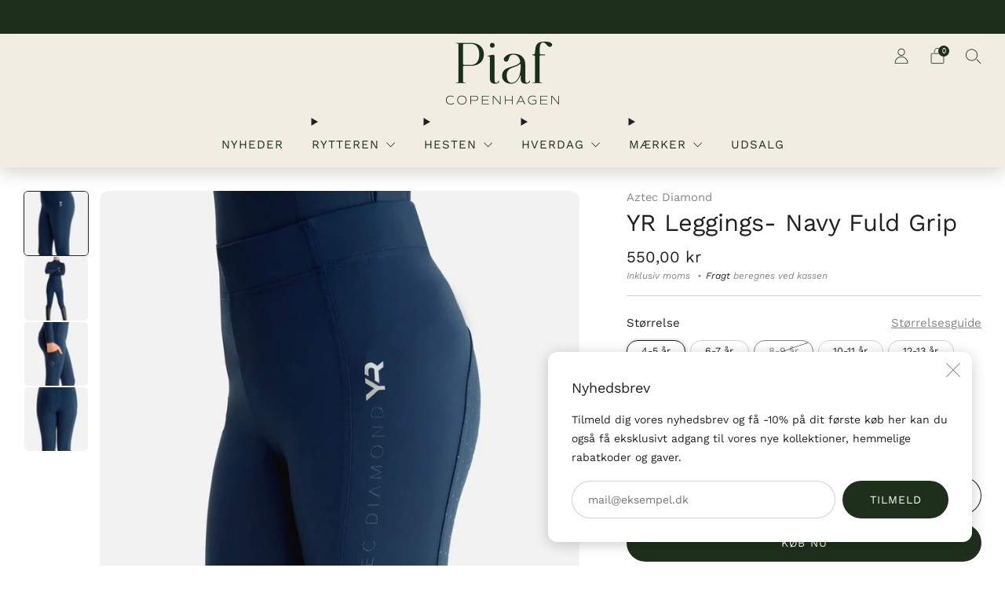

--- FILE ---
content_type: text/html; charset=utf-8
request_url: https://piafcopenhagen.com/collections/nyheder/products/yr-leggings-navy
body_size: 54279
content:

<!doctype html>
<html class="no-js" lang="da">
  <head>
	<script src="//piafcopenhagen.com/cdn/shop/files/pandectes-rules.js?v=5097846943092450920"></script>
	
	    
    <meta charset="utf-8">
    <meta http-equiv="X-UA-Compatible" content="IE=edge,chrome=1">
    <meta
      name="viewport"
      content="width=device-width, initial-scale=1.0, height=device-height, minimum-scale=1.0, maximum-scale=1.0"
    >
    <meta name="theme-color" content="#1e301b">

    <!-- Network optimisations -->
<link rel="preconnect" href="//cdn.shopify.com" crossorigin>
<link rel="preconnect" href="//fonts.shopifycdn.com" crossorigin>

<link rel="preload" as="style" href="//piafcopenhagen.com/cdn/shop/t/21/assets/theme-critical.css?v=77296409356192926321737983846"><link rel="preload" as="script" href="//piafcopenhagen.com/cdn/shop/t/21/assets/scrollreveal.min.js?v=163720458850474464051737840017"><link rel="preload" href="//piafcopenhagen.com/cdn/fonts/work_sans/worksans_n4.b7973b3d07d0ace13de1b1bea9c45759cdbe12cf.woff2" as="font" type="font/woff2" crossorigin>
<link rel="preload" href="//piafcopenhagen.com/cdn/fonts/work_sans/worksans_n4.b7973b3d07d0ace13de1b1bea9c45759cdbe12cf.woff2" as="font" type="font/woff2" crossorigin>
<link rel="canonical" href="https://piafcopenhagen.com/products/yr-leggings-navy">
      <link rel="shortcut icon" href="//piafcopenhagen.com/cdn/shop/files/PIAF.png?crop=center&height=32&v=1730117904&width=32" type="image/png">
    

    <!-- Title and description ================================================== -->
    <title>YR Leggings- Navy Fuld Grip
&ndash; Piaf Copenhagen ApS</title><meta name="description" content="Aztec Diamond YR Fuld Grip ridelegings er perfekte til alle unge ryttere. Disse ridebukser har den rette mængde stræk og tykkelse, du behøver ikke bekymre dig om gennemsigtighed. Aztec Diamond ridebukser er designet med en perfekt pasform og  føles som et andet lag hud. Nyd friheden til at bevæge dig frit. Detaljer Bre"><!-- /snippets/social-meta-tags.liquid -->




<meta property="og:site_name" content="Piaf Copenhagen ApS">
<meta property="og:url" content="https://piafcopenhagen.com/products/yr-leggings-navy">
<meta property="og:title" content="YR Leggings- Navy Fuld Grip">
<meta property="og:type" content="product">
<meta property="og:description" content="Aztec Diamond YR Fuld Grip ridelegings er perfekte til alle unge ryttere. Disse ridebukser har den rette mængde stræk og tykkelse, du behøver ikke bekymre dig om gennemsigtighed. Aztec Diamond ridebukser er designet med en perfekt pasform og  føles som et andet lag hud. Nyd friheden til at bevæge dig frit. Detaljer Bre">

  <meta property="og:price:amount" content="550,00">
  <meta property="og:price:currency" content="DKK">

<meta property="og:image" content="http://piafcopenhagen.com/cdn/shop/files/15-8-23-aztec-diamond-264_1200x1200.webp?v=1697726962"><meta property="og:image" content="http://piafcopenhagen.com/cdn/shop/files/15-8-23-aztec-diamond-248_1200x1200.webp?v=1697726974"><meta property="og:image" content="http://piafcopenhagen.com/cdn/shop/files/15-8-23-aztec-diamond-267_1200x1200.webp?v=1697726978">
<meta property="og:image:secure_url" content="https://piafcopenhagen.com/cdn/shop/files/15-8-23-aztec-diamond-264_1200x1200.webp?v=1697726962"><meta property="og:image:secure_url" content="https://piafcopenhagen.com/cdn/shop/files/15-8-23-aztec-diamond-248_1200x1200.webp?v=1697726974"><meta property="og:image:secure_url" content="https://piafcopenhagen.com/cdn/shop/files/15-8-23-aztec-diamond-267_1200x1200.webp?v=1697726978">


<meta name="twitter:card" content="summary_large_image">
<meta name="twitter:title" content="YR Leggings- Navy Fuld Grip">
<meta name="twitter:description" content="Aztec Diamond YR Fuld Grip ridelegings er perfekte til alle unge ryttere. Disse ridebukser har den rette mængde stræk og tykkelse, du behøver ikke bekymre dig om gennemsigtighed. Aztec Diamond ridebukser er designet med en perfekt pasform og  føles som et andet lag hud. Nyd friheden til at bevæge dig frit. Detaljer Bre">
<!-- JS before CSSOM =================================================== -->
    <script type="text/javascript">
      theme = {};
      theme.t = {};
       	theme.t.add_to_cart = 'Tilføj til kurv';
         theme.t.sold_out = 'Udsolgt';
         theme.t.unavailable = 'Ikke tilgængelig';
         theme.t.regular_price = 'Normal pris';
         theme.t.sale_price = 'Udsalgspris';
         theme.t.qty_notice_in_stock = 'På lager';
         theme.t.qty_notice_low_stock = 'Få på lager';
         theme.t.qty_notice_sold_out = 'Udsolgt';
         theme.t.qty_notice_number_in_stock_html = '<span>[qty]</span> stk. på lager';
         theme.t.qty_notice_number_low_stock_html = 'Kun <span>[qty]</span> stk. på lager';
         theme.t.discount_currency = 'Spar [discount]';
         theme.t.discount_percentage = 'Spar [discount]%';
         theme.t.discount_text = 'På udsalg';
         theme.t.unit_price_label = 'Pris per stk';
         theme.t.unit_price_separator = 'pr';
         theme.t.from_price = 'fra';
      	 theme.t.cart_item_singular = 'Vare';
      	 theme.t.cart_item_plural = 'Varer';
      	 theme.t.sku = 'Varenummer';
         theme.money_format = '{{amount_with_comma_separator}} kr';
         theme.money_with_currency_format = '{{amount_with_comma_separator}} DKK';
         theme.money_product_price_format = '{{amount_with_comma_separator}} kr';
         theme.money_total_price_format = '{{amount_with_comma_separator}} kr';
      theme.map = {};
      theme.cart = {};
      theme.map_settings_url="//piafcopenhagen.com/cdn/shop/t/21/assets/map_settings.min.js?v=55973849163231613841737840017";
      theme.cart_type = 'modal';
      theme.cart_ajax = true;
      theme.routes = {
      	rootUrl: "/",
      	rootUrlSlash: "/",
      	cartUrl: "/cart",
      	cartAddUrl: "/cart/add",
      	cartChangeUrl: "/cart/change"
      };
      theme.assets = {
      	plyr: "//piafcopenhagen.com/cdn/shop/t/21/assets/plyr.min.js?v=4209607025050129391737840017",
      	masonry: "//piafcopenhagen.com/cdn/shop/t/21/assets/masonry.min.js?v=52946867241060388171737840017",
      	
      	fecha: "//piafcopenhagen.com/cdn/shop/t/21/assets/fecha.min.js?v=77892649025288305351737840017"
      };
    </script>
    
    <style id="fontsupporttest">
      @font-face {
        font-family: 'font';
        src: url('https://');
      }
    </style>
    <script type="text/javascript">
      function supportsFontFace() {
        function blacklist() {
          var match = /(WebKit|windows phone.+trident)\/(\d+)/i.exec(navigator.userAgent);
          return match && parseInt(match[2], 10) < (match[1] == 'WebKit' ? 533 : 6);
        }
        function hasFontFaceSrc() {
          var style = document.getElementById('fontsupporttest');
          var sheet = style.sheet || style.styleSheet;
          var cssText = sheet
            ? sheet.cssRules && sheet.cssRules[0]
              ? sheet.cssRules[0].cssText
              : sheet.cssText || ''
            : '';
          return /src/i.test(cssText);
        }
        return !blacklist() && hasFontFaceSrc();
      }
      document.documentElement.classList.replace('no-js', 'js');
      if (window.matchMedia('(pointer: coarse)').matches) {
        document.documentElement.classList.add('touchevents');
      } else {
        document.documentElement.classList.add('no-touchevents');
      }
      if (supportsFontFace()) {
        document.documentElement.classList.add('fontface');
      }
    </script>
    <script src="//piafcopenhagen.com/cdn/shop/t/21/assets/jquery.min.js?v=115860211936397945481737840017" defer="defer"></script>
    <script src="//piafcopenhagen.com/cdn/shop/t/21/assets/vendor.min.js?v=15382173146500450971737840017" defer="defer"></script>

    <!-- CSS ================================================== -->
    





























<style data-shopify>
  :root {
  	--color--brand: #1e301b;
  	--color--brand-dark: #142012;
  	--color--brand-light: #284024;

  	--color--accent: #ffd900;
  	--color--accent-dark: #e6c300;

  	--color--link: #5b9252;
  	--color--link-dark: #000000;

  	--color--text: #212121;
  	--color--text-light: rgba(33, 33, 33, 0.7);
  	--color--text-lighter: rgba(33, 33, 33, 0.55);
  	--color--text-lightest: rgba(33, 33, 33, 0.2);
  	--color--text-bg: rgba(33, 33, 33, 0.1);
	--color--text-bg-light: rgba(33, 33, 33, 0.05);

  	--color--headings: #212121;
  	--color--alt-text: #8b8b8b;
  	--color--btn: #ffffff;

  	--color--product-bg: rgba(0,0,0,0);
  	--color--product-sale: #C00000;

  	--color--low-stock: #C00000;
  	--color--in-stock: #4A9F53;

  	--color--drawer-bg: #f1ede3;

  	--color--bg: #ffffff;
  	--color--bg-alpha: rgba(255, 255, 255, 0.8);
  	--color--bg-light: #ffffff;
  	--color--bg-dark: #f2f2f2;

  	--color--drop-shadow: rgba(0, 0, 0, 0.2);

  	--color--label-brand: rgba(30, 48, 27, 0.8);
  	--color--label-sold_out: rgba(242, 242, 242, 0.8);
  	--color--label-discount: rgba(192, 0, 0, 0.8);
  	--color--label-new: rgba(241, 237, 227, 0.8);
  	--color--label-custom1: rgba(229, 229, 229, 0.8);
  	--color--label-custom2: rgba(229, 229, 229, 0.8);

  	--color--text-label-brand: #FFFFFF;
  	--color--text-label-sold_out: #000000;
  	--color--text-label-discount: #FFFFFF;
  	--color--text-label-new: #000000;
  	--color--text-label-custom_one: #000000;
  	--color--text-label-custom_two: #000000;

  	--font--size-base: 14.0;
  	--font--line-base: 24;

  	--font--size-h1: 30;
  	--font--size-h2: 24;
  	--font--size-h3: 20;
  	--font--size-h4: 18;
  	--font--size-h5: 16;
  	--font--size-h6: 15;

  	--font--size-grid: 14;
  	--font--size-nav: 15;
  	--font--size-mobile-nav: 14;
  	--font--size-mega-menu: 15;
  	--font--size-product-form-headings: 15;

  	--font--body: "Work Sans", sans-serif;
  	--font--body-style: normal;
    --font--body-weight: 400;

    --font--title: "Work Sans", sans-serif;
  	--font--title-weight: 400;
  	--font--title-style: normal;
  	--font--title-space: 0px;
  	--font--title-transform: none;

  	--font--button: "Work Sans", sans-serif;
  	--font--button-weight: 400;
  	--font--button-style: normal;

  	--font--button-space: 1px;
  	--font--button-transform: uppercase;
  	--font--button-size: 14;
  	--font--button-mobile-size: 12px;

  	--font--nav-spacing: 36px;

  	--radius-button: 30px;
  	--radius-form: 30px;
  	--radius-variant: 15px;
  	--radius-label: 15px;
  	--radius-popup: 12px;
  	--radius-container: 12px;
  	--radius-media: 12px;
  	--radius-header: 0px;
  	--radius-menus: 0px;
  	--radius-mobile-header: 0px;
  	--radius-drawers: 0px;

  	--floating-spacing: 5px;

  	--checkbox-check-invert: 1;

  	--pswp-zoom-icon: url(//piafcopenhagen.com/cdn/shop/t/21/assets/pswp-zoom-icon.svg?v=67469326774256890881737840017);
  	--pswp-zoom-icon-2x: url(//piafcopenhagen.com/cdn/shop/t/21/assets/pswp-zoom-icon-2x.svg?v=61739606496987631131737840017);
  	--pswp-zoom-out-icon: url(//piafcopenhagen.com/cdn/shop/t/21/assets/pswp-zoom-out-icon.svg?v=113437214394839984061737840018);
  	--pswp-zoom-out-icon-2x: url(//piafcopenhagen.com/cdn/shop/t/21/assets/pswp-zoom-out-icon-2x.svg?v=57085294041578667101737840017);
  }
</style>

    <style>@font-face {
  font-family: "Work Sans";
  font-weight: 400;
  font-style: normal;
  font-display: swap;
  src: url("//piafcopenhagen.com/cdn/fonts/work_sans/worksans_n4.b7973b3d07d0ace13de1b1bea9c45759cdbe12cf.woff2") format("woff2"),
       url("//piafcopenhagen.com/cdn/fonts/work_sans/worksans_n4.cf5ceb1e6d373a9505e637c1aff0a71d0959556d.woff") format("woff");
}

@font-face {
  font-family: "Work Sans";
  font-weight: 400;
  font-style: normal;
  font-display: swap;
  src: url("//piafcopenhagen.com/cdn/fonts/work_sans/worksans_n4.b7973b3d07d0ace13de1b1bea9c45759cdbe12cf.woff2") format("woff2"),
       url("//piafcopenhagen.com/cdn/fonts/work_sans/worksans_n4.cf5ceb1e6d373a9505e637c1aff0a71d0959556d.woff") format("woff");
}

@font-face {
  font-family: "Work Sans";
  font-weight: 700;
  font-style: normal;
  font-display: swap;
  src: url("//piafcopenhagen.com/cdn/fonts/work_sans/worksans_n7.e2cf5bd8f2c7e9d30c030f9ea8eafc69f5a92f7b.woff2") format("woff2"),
       url("//piafcopenhagen.com/cdn/fonts/work_sans/worksans_n7.20f1c80359e7f7b4327b81543e1acb5c32cd03cd.woff") format("woff");
}

@font-face {
  font-family: "Work Sans";
  font-weight: 400;
  font-style: italic;
  font-display: swap;
  src: url("//piafcopenhagen.com/cdn/fonts/work_sans/worksans_i4.16ff51e3e71fc1d09ff97b9ff9ccacbeeb384ec4.woff2") format("woff2"),
       url("//piafcopenhagen.com/cdn/fonts/work_sans/worksans_i4.ed4a1418cba5b7f04f79e4d5c8a5f1a6bd34f23b.woff") format("woff");
}

@font-face {
  font-family: "Work Sans";
  font-weight: 700;
  font-style: italic;
  font-display: swap;
  src: url("//piafcopenhagen.com/cdn/fonts/work_sans/worksans_i7.7cdba6320b03c03dcaa365743a4e0e729fe97e54.woff2") format("woff2"),
       url("//piafcopenhagen.com/cdn/fonts/work_sans/worksans_i7.42a9f4016982495f4c0b0fb3dc64cf8f2d0c3eaa.woff") format("woff");
}

</style>

<link rel="stylesheet" href="//piafcopenhagen.com/cdn/shop/t/21/assets/theme-critical.css?v=77296409356192926321737983846">

<link rel="preload" href="//piafcopenhagen.com/cdn/shop/t/21/assets/theme.css?v=87930920302151239531737938452" as="style" onload="this.onload=null;this.rel='stylesheet'">
<noscript><link rel="stylesheet" href="//piafcopenhagen.com/cdn/shop/t/21/assets/theme.css?v=87930920302151239531737938452"></noscript>
<script>
	/*! loadCSS rel=preload polyfill. [c]2017 Filament Group, Inc. MIT License */
	(function(w){"use strict";if(!w.loadCSS){w.loadCSS=function(){}}var rp=loadCSS.relpreload={};rp.support=(function(){var ret;try{ret=w.document.createElement("link").relList.supports("preload")}catch(e){ret=false}return function(){return ret}})();rp.bindMediaToggle=function(link){var finalMedia=link.media||"all";function enableStylesheet(){if(link.addEventListener){link.removeEventListener("load",enableStylesheet)}else if(link.attachEvent){link.detachEvent("onload",enableStylesheet)}link.setAttribute("onload",null);link.media=finalMedia}if(link.addEventListener){link.addEventListener("load",enableStylesheet)}else if(link.attachEvent){link.attachEvent("onload",enableStylesheet)}setTimeout(function(){link.rel="stylesheet";link.media="only x"});setTimeout(enableStylesheet,3000)};rp.poly=function(){if(rp.support()){return}var links=w.document.getElementsByTagName("link");for(var i=0;i<links.length;i+=1){var link=links[i];if(link.rel==="preload"&&link.getAttribute("as")==="style"&&!link.getAttribute("data-loadcss")){link.setAttribute("data-loadcss",true);rp.bindMediaToggle(link)}}};if(!rp.support()){rp.poly();var run=w.setInterval(rp.poly,500);if(w.addEventListener){w.addEventListener("load",function(){rp.poly();w.clearInterval(run)})}else if(w.attachEvent){w.attachEvent("onload",function(){rp.poly();w.clearInterval(run)})}}if(typeof exports!=="undefined"){exports.loadCSS=loadCSS}else{w.loadCSS=loadCSS}}(typeof global!=="undefined"?global:this));
</script>

    <!-- JS after CSSOM=================================================== -->
    
    <script type="module">
      import { produce } from "//piafcopenhagen.com/cdn/shop/t/21/assets/immer.lib.js?v=92186276450340095451737840017";
      import { createStore } from "//piafcopenhagen.com/cdn/shop/t/21/assets/zustand-vanilla.lib.js?v=93085296086090749921737840018";
      import Cookies from "//piafcopenhagen.com/cdn/shop/t/21/assets/js-cookie.lib.js?v=114704338990696736151737840017";

      window.theme.lib = {
        Cookies,
      };

      window.theme.cart = {
        functions: {
          produce: produce,
          createStore: createStore,
        },
      };
    </script>
    <script src="//piafcopenhagen.com/cdn/shop/t/21/assets/cart-store.js?v=169171967427512002621737840017" type="module"></script>
    <script src="//piafcopenhagen.com/cdn/shop/t/21/assets/quantity-input.js?v=167758851358000206601737840017" type="module"></script>
    <script src="//piafcopenhagen.com/cdn/shop/t/21/assets/product-form.js?v=166760770228120350161737840017" type="module"></script>
    <script src="//piafcopenhagen.com/cdn/shop/t/21/assets/cart-link.js?v=32912502300797275901737840017" type="module"></script>
    <script src="//piafcopenhagen.com/cdn/shop/t/21/assets/cart-components.js?v=170052251167457367751737840017" type="module"></script>
<script src="//piafcopenhagen.com/cdn/shop/t/21/assets/cart-free-shipping-bar.js?v=133978105289204310221737840018" type="module"></script><script src="//piafcopenhagen.com/cdn/shop/t/21/assets/product-cards.js?v=131835838701298228361737840017" type="module"></script>

    <script src="//piafcopenhagen.com/cdn/shop/t/21/assets/theme.min.js?v=98106940372208493591737840018" defer="defer"></script>
    <script src="//piafcopenhagen.com/cdn/shop/t/21/assets/custom.js?v=54170430553562702381737936996" defer="defer"></script><script src="//piafcopenhagen.com/cdn/shop/t/21/assets/swatch-colors.js?v=98199547020651545521737840041" defer="defer"></script><script src="//piafcopenhagen.com/cdn/shop/t/21/assets/details-disclosure.js?v=96430930583685380661737840018" defer="defer"></script>
    <script src="//piafcopenhagen.com/cdn/shop/t/21/assets/header-details-disclosure.js?v=176612929968137023761737840018" defer="defer"></script>
    <script src="//piafcopenhagen.com/cdn/shop/t/21/assets/nested-menu.js?v=98653082698297721091737840017" defer="defer"></script>
    <script src="//piafcopenhagen.com/cdn/shop/t/21/assets/product-interactive-options.js?v=152201463464793350461737840017" type="module"></script>

    

    
      <script src="//piafcopenhagen.com/cdn/shop/t/21/assets/scrollreveal.min.js?v=163720458850474464051737840017"></script>
    
    

    <!-- Header hook for plugins ================================================== -->
    <script>window.performance && window.performance.mark && window.performance.mark('shopify.content_for_header.start');</script><meta name="facebook-domain-verification" content="ifosqohwj3g5x79smd3raow1lyinrd">
<meta name="google-site-verification" content="Ek1tkOuFd2DOz_yve8BZhQHiYIVRdN8r88KnM6gZXM8">
<meta id="shopify-digital-wallet" name="shopify-digital-wallet" content="/66911830230/digital_wallets/dialog">
<meta name="shopify-checkout-api-token" content="d6779a6ee1e7d1c5f410aa8806305913">
<meta id="in-context-paypal-metadata" data-shop-id="66911830230" data-venmo-supported="false" data-environment="production" data-locale="en_US" data-paypal-v4="true" data-currency="DKK">
<link rel="alternate" hreflang="x-default" href="https://piafcopenhagen.com/products/yr-leggings-navy">
<link rel="alternate" hreflang="da" href="https://piafcopenhagen.com/products/yr-leggings-navy">
<link rel="alternate" hreflang="en" href="https://piafcopenhagen.com/en/products/yr-leggings-navy-full-grip">
<link rel="alternate" hreflang="sv" href="https://piafcopenhagen.com/sv/products/yr-leggings-marinen-fullt-grepp">
<link rel="alternate" hreflang="sv-SE" href="https://piafcopenhagen.com/sv-se/products/yr-leggings-marinen-fullt-grepp">
<link rel="alternate" hreflang="en-SE" href="https://piafcopenhagen.com/en-se/products/yr-leggings-navy-full-grip">
<link rel="alternate" hreflang="da-SE" href="https://piafcopenhagen.com/da-se/products/yr-leggings-navy">
<link rel="alternate" type="application/json+oembed" href="https://piafcopenhagen.com/products/yr-leggings-navy.oembed">
<script async="async" src="/checkouts/internal/preloads.js?locale=da-DK"></script>
<script id="apple-pay-shop-capabilities" type="application/json">{"shopId":66911830230,"countryCode":"DK","currencyCode":"DKK","merchantCapabilities":["supports3DS"],"merchantId":"gid:\/\/shopify\/Shop\/66911830230","merchantName":"Piaf Copenhagen ApS","requiredBillingContactFields":["postalAddress","email"],"requiredShippingContactFields":["postalAddress","email"],"shippingType":"shipping","supportedNetworks":["visa","maestro","masterCard","amex"],"total":{"type":"pending","label":"Piaf Copenhagen ApS","amount":"1.00"},"shopifyPaymentsEnabled":true,"supportsSubscriptions":true}</script>
<script id="shopify-features" type="application/json">{"accessToken":"d6779a6ee1e7d1c5f410aa8806305913","betas":["rich-media-storefront-analytics"],"domain":"piafcopenhagen.com","predictiveSearch":true,"shopId":66911830230,"locale":"da"}</script>
<script>var Shopify = Shopify || {};
Shopify.shop = "piafcph.myshopify.com";
Shopify.locale = "da";
Shopify.currency = {"active":"DKK","rate":"1.0"};
Shopify.country = "DK";
Shopify.theme = {"name":"Piaf Copenhagen - v8.1","id":170317676873,"schema_name":"Creative","schema_version":"8.1.0","theme_store_id":1829,"role":"main"};
Shopify.theme.handle = "null";
Shopify.theme.style = {"id":null,"handle":null};
Shopify.cdnHost = "piafcopenhagen.com/cdn";
Shopify.routes = Shopify.routes || {};
Shopify.routes.root = "/";</script>
<script type="module">!function(o){(o.Shopify=o.Shopify||{}).modules=!0}(window);</script>
<script>!function(o){function n(){var o=[];function n(){o.push(Array.prototype.slice.apply(arguments))}return n.q=o,n}var t=o.Shopify=o.Shopify||{};t.loadFeatures=n(),t.autoloadFeatures=n()}(window);</script>
<script id="shop-js-analytics" type="application/json">{"pageType":"product"}</script>
<script defer="defer" async type="module" src="//piafcopenhagen.com/cdn/shopifycloud/shop-js/modules/v2/client.init-shop-cart-sync_CL98c8D9.da.esm.js"></script>
<script defer="defer" async type="module" src="//piafcopenhagen.com/cdn/shopifycloud/shop-js/modules/v2/chunk.common_EWJWM-vH.esm.js"></script>
<script type="module">
  await import("//piafcopenhagen.com/cdn/shopifycloud/shop-js/modules/v2/client.init-shop-cart-sync_CL98c8D9.da.esm.js");
await import("//piafcopenhagen.com/cdn/shopifycloud/shop-js/modules/v2/chunk.common_EWJWM-vH.esm.js");

  window.Shopify.SignInWithShop?.initShopCartSync?.({"fedCMEnabled":true,"windoidEnabled":true});

</script>
<script>(function() {
  var isLoaded = false;
  function asyncLoad() {
    if (isLoaded) return;
    isLoaded = true;
    var urls = ["https:\/\/intg.snapchat.com\/shopify\/shopify-scevent-init.js?id=284d1595-10c9-4c33-8ba5-e7fea90ecc45\u0026shop=piafcph.myshopify.com"];
    for (var i = 0; i < urls.length; i++) {
      var s = document.createElement('script');
      s.type = 'text/javascript';
      s.async = true;
      s.src = urls[i];
      var x = document.getElementsByTagName('script')[0];
      x.parentNode.insertBefore(s, x);
    }
  };
  if(window.attachEvent) {
    window.attachEvent('onload', asyncLoad);
  } else {
    window.addEventListener('load', asyncLoad, false);
  }
})();</script>
<script id="__st">var __st={"a":66911830230,"offset":3600,"reqid":"519d1978-ef5d-49e9-a5a5-35e7e7652ac9-1767778694","pageurl":"piafcopenhagen.com\/collections\/nyheder\/products\/yr-leggings-navy","u":"12b8b464498d","p":"product","rtyp":"product","rid":8716271354185};</script>
<script>window.ShopifyPaypalV4VisibilityTracking = true;</script>
<script id="captcha-bootstrap">!function(){'use strict';const t='contact',e='account',n='new_comment',o=[[t,t],['blogs',n],['comments',n],[t,'customer']],c=[[e,'customer_login'],[e,'guest_login'],[e,'recover_customer_password'],[e,'create_customer']],r=t=>t.map((([t,e])=>`form[action*='/${t}']:not([data-nocaptcha='true']) input[name='form_type'][value='${e}']`)).join(','),a=t=>()=>t?[...document.querySelectorAll(t)].map((t=>t.form)):[];function s(){const t=[...o],e=r(t);return a(e)}const i='password',u='form_key',d=['recaptcha-v3-token','g-recaptcha-response','h-captcha-response',i],f=()=>{try{return window.sessionStorage}catch{return}},m='__shopify_v',_=t=>t.elements[u];function p(t,e,n=!1){try{const o=window.sessionStorage,c=JSON.parse(o.getItem(e)),{data:r}=function(t){const{data:e,action:n}=t;return t[m]||n?{data:e,action:n}:{data:t,action:n}}(c);for(const[e,n]of Object.entries(r))t.elements[e]&&(t.elements[e].value=n);n&&o.removeItem(e)}catch(o){console.error('form repopulation failed',{error:o})}}const l='form_type',E='cptcha';function T(t){t.dataset[E]=!0}const w=window,h=w.document,L='Shopify',v='ce_forms',y='captcha';let A=!1;((t,e)=>{const n=(g='f06e6c50-85a8-45c8-87d0-21a2b65856fe',I='https://cdn.shopify.com/shopifycloud/storefront-forms-hcaptcha/ce_storefront_forms_captcha_hcaptcha.v1.5.2.iife.js',D={infoText:'Beskyttet af hCaptcha',privacyText:'Beskyttelse af persondata',termsText:'Vilkår'},(t,e,n)=>{const o=w[L][v],c=o.bindForm;if(c)return c(t,g,e,D).then(n);var r;o.q.push([[t,g,e,D],n]),r=I,A||(h.body.append(Object.assign(h.createElement('script'),{id:'captcha-provider',async:!0,src:r})),A=!0)});var g,I,D;w[L]=w[L]||{},w[L][v]=w[L][v]||{},w[L][v].q=[],w[L][y]=w[L][y]||{},w[L][y].protect=function(t,e){n(t,void 0,e),T(t)},Object.freeze(w[L][y]),function(t,e,n,w,h,L){const[v,y,A,g]=function(t,e,n){const i=e?o:[],u=t?c:[],d=[...i,...u],f=r(d),m=r(i),_=r(d.filter((([t,e])=>n.includes(e))));return[a(f),a(m),a(_),s()]}(w,h,L),I=t=>{const e=t.target;return e instanceof HTMLFormElement?e:e&&e.form},D=t=>v().includes(t);t.addEventListener('submit',(t=>{const e=I(t);if(!e)return;const n=D(e)&&!e.dataset.hcaptchaBound&&!e.dataset.recaptchaBound,o=_(e),c=g().includes(e)&&(!o||!o.value);(n||c)&&t.preventDefault(),c&&!n&&(function(t){try{if(!f())return;!function(t){const e=f();if(!e)return;const n=_(t);if(!n)return;const o=n.value;o&&e.removeItem(o)}(t);const e=Array.from(Array(32),(()=>Math.random().toString(36)[2])).join('');!function(t,e){_(t)||t.append(Object.assign(document.createElement('input'),{type:'hidden',name:u})),t.elements[u].value=e}(t,e),function(t,e){const n=f();if(!n)return;const o=[...t.querySelectorAll(`input[type='${i}']`)].map((({name:t})=>t)),c=[...d,...o],r={};for(const[a,s]of new FormData(t).entries())c.includes(a)||(r[a]=s);n.setItem(e,JSON.stringify({[m]:1,action:t.action,data:r}))}(t,e)}catch(e){console.error('failed to persist form',e)}}(e),e.submit())}));const S=(t,e)=>{t&&!t.dataset[E]&&(n(t,e.some((e=>e===t))),T(t))};for(const o of['focusin','change'])t.addEventListener(o,(t=>{const e=I(t);D(e)&&S(e,y())}));const B=e.get('form_key'),M=e.get(l),P=B&&M;t.addEventListener('DOMContentLoaded',(()=>{const t=y();if(P)for(const e of t)e.elements[l].value===M&&p(e,B);[...new Set([...A(),...v().filter((t=>'true'===t.dataset.shopifyCaptcha))])].forEach((e=>S(e,t)))}))}(h,new URLSearchParams(w.location.search),n,t,e,['guest_login'])})(!0,!0)}();</script>
<script integrity="sha256-4kQ18oKyAcykRKYeNunJcIwy7WH5gtpwJnB7kiuLZ1E=" data-source-attribution="shopify.loadfeatures" defer="defer" src="//piafcopenhagen.com/cdn/shopifycloud/storefront/assets/storefront/load_feature-a0a9edcb.js" crossorigin="anonymous"></script>
<script data-source-attribution="shopify.dynamic_checkout.dynamic.init">var Shopify=Shopify||{};Shopify.PaymentButton=Shopify.PaymentButton||{isStorefrontPortableWallets:!0,init:function(){window.Shopify.PaymentButton.init=function(){};var t=document.createElement("script");t.src="https://piafcopenhagen.com/cdn/shopifycloud/portable-wallets/latest/portable-wallets.da.js",t.type="module",document.head.appendChild(t)}};
</script>
<script data-source-attribution="shopify.dynamic_checkout.buyer_consent">
  function portableWalletsHideBuyerConsent(e){var t=document.getElementById("shopify-buyer-consent"),n=document.getElementById("shopify-subscription-policy-button");t&&n&&(t.classList.add("hidden"),t.setAttribute("aria-hidden","true"),n.removeEventListener("click",e))}function portableWalletsShowBuyerConsent(e){var t=document.getElementById("shopify-buyer-consent"),n=document.getElementById("shopify-subscription-policy-button");t&&n&&(t.classList.remove("hidden"),t.removeAttribute("aria-hidden"),n.addEventListener("click",e))}window.Shopify?.PaymentButton&&(window.Shopify.PaymentButton.hideBuyerConsent=portableWalletsHideBuyerConsent,window.Shopify.PaymentButton.showBuyerConsent=portableWalletsShowBuyerConsent);
</script>
<script>
  function portableWalletsCleanup(e){e&&e.src&&console.error("Failed to load portable wallets script "+e.src);var t=document.querySelectorAll("shopify-accelerated-checkout .shopify-payment-button__skeleton, shopify-accelerated-checkout-cart .wallet-cart-button__skeleton"),e=document.getElementById("shopify-buyer-consent");for(let e=0;e<t.length;e++)t[e].remove();e&&e.remove()}function portableWalletsNotLoadedAsModule(e){e instanceof ErrorEvent&&"string"==typeof e.message&&e.message.includes("import.meta")&&"string"==typeof e.filename&&e.filename.includes("portable-wallets")&&(window.removeEventListener("error",portableWalletsNotLoadedAsModule),window.Shopify.PaymentButton.failedToLoad=e,"loading"===document.readyState?document.addEventListener("DOMContentLoaded",window.Shopify.PaymentButton.init):window.Shopify.PaymentButton.init())}window.addEventListener("error",portableWalletsNotLoadedAsModule);
</script>

<script type="module" src="https://piafcopenhagen.com/cdn/shopifycloud/portable-wallets/latest/portable-wallets.da.js" onError="portableWalletsCleanup(this)" crossorigin="anonymous"></script>
<script nomodule>
  document.addEventListener("DOMContentLoaded", portableWalletsCleanup);
</script>

<link id="shopify-accelerated-checkout-styles" rel="stylesheet" media="screen" href="https://piafcopenhagen.com/cdn/shopifycloud/portable-wallets/latest/accelerated-checkout-backwards-compat.css" crossorigin="anonymous">
<style id="shopify-accelerated-checkout-cart">
        #shopify-buyer-consent {
  margin-top: 1em;
  display: inline-block;
  width: 100%;
}

#shopify-buyer-consent.hidden {
  display: none;
}

#shopify-subscription-policy-button {
  background: none;
  border: none;
  padding: 0;
  text-decoration: underline;
  font-size: inherit;
  cursor: pointer;
}

#shopify-subscription-policy-button::before {
  box-shadow: none;
}

      </style>

<script>window.performance && window.performance.mark && window.performance.mark('shopify.content_for_header.end');</script>
  <!-- BEGIN app block: shopify://apps/pandectes-gdpr/blocks/banner/58c0baa2-6cc1-480c-9ea6-38d6d559556a -->
  
    <script>
      if (!window.PandectesRulesSettings) {
        window.PandectesRulesSettings = {"store":{"id":66911830230,"adminMode":false,"headless":false,"storefrontRootDomain":"","checkoutRootDomain":"","storefrontAccessToken":""},"banner":{"cookiesBlockedByDefault":"0","hybridStrict":false,"isActive":true},"geolocation":{"brOnly":false,"caOnly":false,"euOnly":false,"jpOnly":false,"thOnly":false,"canadaOnly":false,"canadaLaw25":false,"canadaPipeda":false,"globalVisibility":true},"blocker":{"isActive":false,"googleConsentMode":{"isActive":false,"id":"","analyticsId":"","adStorageCategory":4,"analyticsStorageCategory":2,"functionalityStorageCategory":1,"personalizationStorageCategory":1,"securityStorageCategory":0,"customEvent":true,"redactData":true,"urlPassthrough":false},"facebookPixel":{"isActive":false,"id":"","ldu":false},"microsoft":{},"clarity":{},"rakuten":{"isActive":false,"cmp":false,"ccpa":false},"gpcIsActive":false,"defaultBlocked":0,"patterns":{"whiteList":[],"blackList":{"1":[],"2":[],"4":[],"8":[]},"iframesWhiteList":[],"iframesBlackList":{"1":[],"2":[],"4":[],"8":[]},"beaconsWhiteList":[],"beaconsBlackList":{"1":[],"2":[],"4":[],"8":[]}}}};
        window.PandectesRulesSettings.auto = true;
        const rulesScript = document.createElement('script');
        rulesScript.src = "https://cdn.shopify.com/extensions/019b4b70-fcb5-7666-8dba-224cff7a5813/gdpr-204/assets/pandectes-rules.js";
        const firstChild = document.head.firstChild;
        document.head.insertBefore(rulesScript, firstChild);
      }
    </script>
  
  <script>
    
      window.PandectesSettings = {"store":{"id":66911830230,"plan":"plus","theme":"Piaf Copenhagen - v8.1","primaryLocale":"da","adminMode":false,"headless":false,"storefrontRootDomain":"","checkoutRootDomain":"","storefrontAccessToken":""},"tsPublished":1764229540,"declaration":{"showPurpose":false,"showProvider":false,"showDateGenerated":true},"language":{"unpublished":[],"languageMode":"Multilingual","fallbackLanguage":"da","languageDetection":"browser","languagesSupported":["en"]},"texts":{"managed":{"headerText":{"da":"Vi gør din oplevelse personlig","en":"We make your experience personal"},"consentText":{"da":"Vi bruger cookies til at tilpasse vores indhold og annoncer, til at vise dig funktioner til sociale medier og til at analysere vores trafik. \n<br><br>\nVi deler også oplysninger om din brug af vores hjemmeside med vores partnere inden for sociale medier, annonceringspartnere og analysepartnere. \n<br><br>\nVores partnere kan kombinere disse data med andre oplysninger, du har givet dem, eller som de har indsamlet fra din brug af deres tjenester","en":"We use cookies to personalize our content and ads, to show you social media features, and to analyze our traffic.\n<br><br>\nWe also share information about your use of our website with our social media partners, advertising partners, and analytics partners. \n<br><br>\nOur partners may combine these data with other information you have provided to them or that they have collected from your use of their services"},"linkText":{"da":"Lær mere","en":"Learn more"},"imprintText":{"da":"Aftryk","en":"Imprint"},"googleLinkText":{"da":"Googles privatlivsbetingelser","en":"Google's Privacy Terms"},"allowButtonText":{"da":"Tillad alle cookies","en":"Allow all cookies"},"denyButtonText":{"da":"Afslå","en":"Decline"},"dismissButtonText":{"da":"Okay","en":"Ok"},"leaveSiteButtonText":{"da":"Forlad dette websted","en":"Leave this site"},"preferencesButtonText":{"da":"Præferencer","en":"Preferences"},"cookiePolicyText":{"da":"Cookiepolitik","en":"Cookie policy"},"preferencesPopupTitleText":{"da":"Administrer samtykkeindstillinger","en":"Manage consent preferences"},"preferencesPopupIntroText":{"da":"Vi bruger cookies til at optimere webstedets funktionalitet, analysere ydelsen og give dig en personlig oplevelse. Nogle cookies er afgørende for at få hjemmesiden til at fungere og fungere korrekt. Disse cookies kan ikke deaktiveres. I dette vindue kan du styre din præference for cookies.","en":"We use cookies to optimize website functionality, analyze the performance, and provide personalized experience to you. Some cookies are essential to make the website operate and function correctly. Those cookies cannot be disabled. In this window you can manage your preference of cookies."},"preferencesPopupSaveButtonText":{"da":"Tillad valgte","en":"Allow selected"},"preferencesPopupCloseButtonText":{"da":"Luk","en":"Close"},"preferencesPopupAcceptAllButtonText":{"da":"Tillad alle cookies","en":"Allow all cookies"},"preferencesPopupRejectAllButtonText":{"da":"Afvis alle","en":"Reject all"},"cookiesDetailsText":{"da":"Cookies detaljer","en":"Cookies details"},"preferencesPopupAlwaysAllowedText":{"da":"Altid tilladt","en":"Always allowed"},"accessSectionParagraphText":{"da":"Du har til enhver tid ret til at få adgang til dine data.","en":"You have the right to request access to your data at any time."},"accessSectionTitleText":{"da":"Dataportabilitet","en":"Data portability"},"accessSectionAccountInfoActionText":{"da":"Personlig data","en":"Personal data"},"accessSectionDownloadReportActionText":{"da":"Download alt","en":"Request export"},"accessSectionGDPRRequestsActionText":{"da":"Anmodninger fra den registrerede","en":"Data subject requests"},"accessSectionOrdersRecordsActionText":{"da":"Ordre:% s","en":"Orders"},"rectificationSectionParagraphText":{"da":"Du har ret til at anmode om, at dine data opdateres, når du synes, det er passende.","en":"You have the right to request your data to be updated whenever you think it is appropriate."},"rectificationSectionTitleText":{"da":"Rettelse af data","en":"Data Rectification"},"rectificationCommentPlaceholder":{"da":"Beskriv, hvad du vil have opdateret","en":"Describe what you want to be updated"},"rectificationCommentValidationError":{"da":"Kommentar er påkrævet","en":"Comment is required"},"rectificationSectionEditAccountActionText":{"da":"Anmod om en opdatering","en":"Request an update"},"erasureSectionTitleText":{"da":"Ret til at blive glemt","en":"Right to be forgotten"},"erasureSectionParagraphText":{"da":"Du har ret til at bede alle dine data om at blive slettet. Derefter har du ikke længere adgang til din konto.","en":"You have the right to ask all your data to be erased. After that, you will no longer be able to access your account."},"erasureSectionRequestDeletionActionText":{"da":"Anmod om sletning af personoplysninger","en":"Request personal data deletion"},"consentDate":{"da":"Dato for samtykke","en":"Consent date"},"consentId":{"da":"Samtykke-id","en":"Consent ID"},"consentSectionChangeConsentActionText":{"da":"Skift samtykkepræference","en":"Change consent preference"},"consentSectionConsentedText":{"da":"Du har givet samtykke til cookiepolitikken på dette websted den","en":"You consented to the cookies policy of this website on"},"consentSectionNoConsentText":{"da":"Du har ikke givet samtykke til cookiepolitikken på dette websted.","en":"You have not consented to the cookies policy of this website."},"consentSectionTitleText":{"da":"Dit cookie-samtykke","en":"Your cookie consent"},"consentStatus":{"da":"Samtykke præference","en":"Consent preference"},"confirmationFailureMessage":{"da":"Din anmodning blev ikke bekræftet. Prøv igen, og kontakt problemet, hvis problemet fortsætter, for at få hjælp","en":"Your request was not verified. Please try again and if problem persists, contact store owner for assistance"},"confirmationFailureTitle":{"da":"Der opstod et problem","en":"A problem occurred"},"confirmationSuccessMessage":{"da":"Vi vender snart tilbage til dig angående din anmodning.","en":"We will soon get back to you as to your request."},"confirmationSuccessTitle":{"da":"Din anmodning er bekræftet","en":"Your request is verified"},"guestsSupportEmailFailureMessage":{"da":"Din anmodning blev ikke sendt. Prøv igen, og kontakt problemet, hvis problemet fortsætter, for at få hjælp.","en":"Your request was not submitted. Please try again and if problem persists, contact store owner for assistance."},"guestsSupportEmailFailureTitle":{"da":"Der opstod et problem","en":"A problem occurred"},"guestsSupportEmailPlaceholder":{"da":"Email adresse","en":"E-mail address"},"guestsSupportEmailSuccessMessage":{"da":"Hvis du er registreret som kunde i denne butik, modtager du snart en e -mail med instruktioner om, hvordan du fortsætter.","en":"If you are registered as a customer of this store, you will soon receive an email with instructions on how to proceed."},"guestsSupportEmailSuccessTitle":{"da":"Tak for din anmodning","en":"Thank you for your request"},"guestsSupportEmailValidationError":{"da":"E -mail er ikke gyldig","en":"Email is not valid"},"guestsSupportInfoText":{"da":"Log ind med din kundekonto for at fortsætte.","en":"Please login with your customer account to further proceed."},"submitButton":{"da":"Indsend","en":"Submit"},"submittingButton":{"da":"Indsender ...","en":"Submitting..."},"cancelButton":{"da":"Afbestille","en":"Cancel"},"declIntroText":{"da":"Vi bruger cookies til at optimere hjemmesidens funktionalitet, analysere ydeevnen og give dig en personlig oplevelse. Nogle cookies er nødvendige for at få hjemmesiden til at fungere og fungere korrekt. Disse cookies kan ikke deaktiveres. I dette vindue kan du administrere dine præferencer for cookies.","en":"We use cookies to optimize website functionality, analyze the performance, and provide personalized experience to you. Some cookies are essential to make the website operate and function correctly. Those cookies cannot be disabled. In this window you can manage your preference of cookies."},"declName":{"da":"Navn","en":"Name"},"declPurpose":{"da":"Formål","en":"Purpose"},"declType":{"da":"Type","en":"Type"},"declRetention":{"da":"Tilbageholdelse","en":"Retention"},"declProvider":{"da":"Udbyder","en":"Provider"},"declFirstParty":{"da":"Førstepartscookies","en":"First-party"},"declThirdParty":{"da":"Tredje part","en":"Third-party"},"declSeconds":{"da":"sekunder","en":"seconds"},"declMinutes":{"da":"minutter","en":"minutes"},"declHours":{"da":"timer","en":"hours"},"declDays":{"da":"dage","en":"days"},"declWeeks":{"da":"uge(r)","en":"week(s)"},"declMonths":{"da":"måneder","en":"months"},"declYears":{"da":"flere år","en":"years"},"declSession":{"da":"Session","en":"Session"},"declDomain":{"da":"Domæne","en":"Domain"},"declPath":{"da":"Sti","en":"Path"}},"categories":{"strictlyNecessaryCookiesTitleText":{"da":"Strengt nødvendige cookies","en":"Strictly necessary cookies"},"strictlyNecessaryCookiesDescriptionText":{"da":"Disse cookies er afgørende for, at du kan flytte rundt på webstedet og bruge dets funktioner, f.eks. Adgang til sikre områder på webstedet. Websitet kan ikke fungere korrekt uden disse cookies.","en":"These cookies are essential in order to enable you to move around the website and use its features, such as accessing secure areas of the website. The website cannot function properly without these cookies."},"functionalityCookiesTitleText":{"da":"Funktionelle cookies","en":"Functional cookies"},"functionalityCookiesDescriptionText":{"da":"Disse cookies gør det muligt for webstedet at levere forbedret funktionalitet og personalisering. De kan angives af os eller af tredjepartsudbydere, hvis tjenester vi har tilføjet til vores sider. Hvis du ikke tillader disse cookies, fungerer nogle eller alle disse tjenester muligvis ikke korrekt.","en":"These cookies enable the site to provide enhanced functionality and personalisation. They may be set by us or by third party providers whose services we have added to our pages. If you do not allow these cookies then some or all of these services may not function properly."},"performanceCookiesTitleText":{"da":"Ydelsescookies","en":"Performance cookies"},"performanceCookiesDescriptionText":{"da":"Disse cookies gør det muligt for os at overvåge og forbedre vores websteds ydeevne. For eksempel giver de os mulighed for at tælle besøg, identificere trafikkilder og se, hvilke dele af webstedet der er mest populære.","en":"These cookies enable us to monitor and improve the performance of our website. For example, they allow us to count visits, identify traffic sources and see which parts of the site are most popular."},"targetingCookiesTitleText":{"da":"Målretning af cookies","en":"Targeting cookies"},"targetingCookiesDescriptionText":{"da":"Disse cookies kan blive sat via vores websted af vores annoncepartnere. De kan bruges af disse virksomheder til at opbygge en profil af dine interesser og vise dig relevante annoncer på andre websteder. De gemmer ikke direkte personlige oplysninger, men er baseret på entydigt at identificere din browser og internet -enhed. Hvis du ikke tillader disse cookies, vil du opleve mindre målrettet annoncering.","en":"These cookies may be set through our site by our advertising partners. They may be used by those companies to build a profile of your interests and show you relevant adverts on other sites.    They do not store directly personal information, but are based on uniquely identifying your browser and internet device. If you do not allow these cookies, you will experience less targeted advertising."},"unclassifiedCookiesTitleText":{"da":"Uklassificerede cookies","en":"Unclassified cookies"},"unclassifiedCookiesDescriptionText":{"da":"Uklassificerede cookies er cookies, som vi er i gang med at klassificere sammen med udbyderne af individuelle cookies.","en":"Unclassified cookies are cookies that we are in the process of classifying, together with the providers of individual cookies."}},"auto":{}},"library":{"previewMode":false,"fadeInTimeout":0,"defaultBlocked":0,"showLink":true,"showImprintLink":false,"showGoogleLink":false,"enabled":true,"cookie":{"expiryDays":365,"secure":true},"dismissOnScroll":false,"dismissOnWindowClick":false,"dismissOnTimeout":false,"palette":{"popup":{"background":"#FFFFFF","backgroundForCalculations":{"a":1,"b":255,"g":255,"r":255},"text":"#000000"},"button":{"background":"#1E301B","backgroundForCalculations":{"a":1,"b":27,"g":48,"r":30},"text":"#FFFFFF","textForCalculation":{"a":1,"b":255,"g":255,"r":255},"border":"transparent"}},"content":{"href":"https://piafcopenhagen.com/policies/privacy-policy","imprintHref":"/","close":"&#10005;","target":"_blank","logo":""},"window":"<div role=\"dialog\" aria-labelledby=\"cookieconsent:head\" aria-describedby=\"cookieconsent:desc\" id=\"pandectes-banner\" class=\"cc-window-wrapper cc-overlay-wrapper\"><div class=\"pd-cookie-banner-window cc-window {{classes}}\">{{children}}</div></div>","compliance":{"custom":"<div class=\"cc-compliance cc-highlight\">{{preferences}}{{allow}}</div>"},"type":"custom","layouts":{"basic":"{{header}}{{messagelink}}{{compliance}}"},"position":"overlay","theme":"classic","revokable":false,"animateRevokable":true,"revokableReset":false,"revokableLogoUrl":"https://piafcph.myshopify.com/cdn/shop/files/pandectes-reopen-logo.png","revokablePlacement":"bottom-left","revokableMarginHorizontal":15,"revokableMarginVertical":15,"static":false,"autoAttach":true,"hasTransition":true,"blacklistPage":[""],"elements":{"close":"<button aria-label=\"Luk\" type=\"button\" class=\"cc-close\">{{close}}</button>","dismiss":"<button type=\"button\" class=\"cc-btn cc-btn-decision cc-dismiss\">{{dismiss}}</button>","allow":"<button type=\"button\" class=\"cc-btn cc-btn-decision cc-allow\">{{allow}}</button>","deny":"<button type=\"button\" class=\"cc-btn cc-btn-decision cc-deny\">{{deny}}</button>","preferences":"<button type=\"button\" class=\"cc-btn cc-settings\" aria-controls=\"pd-cp-preferences\" onclick=\"Pandectes.fn.openPreferences()\">{{preferences}}</button>"}},"geolocation":{"brOnly":false,"caOnly":false,"euOnly":false,"jpOnly":false,"thOnly":false,"canadaOnly":false,"canadaLaw25":false,"canadaPipeda":false,"globalVisibility":true},"dsr":{"guestsSupport":false,"accessSectionDownloadReportAuto":false},"banner":{"resetTs":1677377431,"extraCss":"        .cc-banner-logo {max-width: 30em!important;}    @media(min-width: 768px) {.cc-window.cc-floating{max-width: 30em!important;width: 30em!important;}}    .cc-message, .pd-cookie-banner-window .cc-header, .cc-logo {text-align: left}    .cc-window-wrapper{z-index: 2147483647;-webkit-transition: opacity 1s ease;  transition: opacity 1s ease;}    .cc-window{z-index: 2147483647;font-family: inherit;}    .pd-cookie-banner-window .cc-header{font-family: inherit;}    .pd-cp-ui{font-family: inherit; background-color: #FFFFFF;color:#000000;}    button.pd-cp-btn, a.pd-cp-btn{background-color:#1E301B;color:#FFFFFF!important;}    input + .pd-cp-preferences-slider{background-color: rgba(0, 0, 0, 0.3)}    .pd-cp-scrolling-section::-webkit-scrollbar{background-color: rgba(0, 0, 0, 0.3)}    input:checked + .pd-cp-preferences-slider{background-color: rgba(0, 0, 0, 1)}    .pd-cp-scrolling-section::-webkit-scrollbar-thumb {background-color: rgba(0, 0, 0, 1)}    .pd-cp-ui-close{color:#000000;}    .pd-cp-preferences-slider:before{background-color: #FFFFFF}    .pd-cp-title:before {border-color: #000000!important}    .pd-cp-preferences-slider{background-color:#000000}    .pd-cp-toggle{color:#000000!important}    @media(max-width:699px) {.pd-cp-ui-close-top svg {fill: #000000}}    .pd-cp-toggle:hover,.pd-cp-toggle:visited,.pd-cp-toggle:active{color:#000000!important}    .pd-cookie-banner-window {box-shadow: 0 0 18px rgb(0 0 0 / 20%);}  .pd-cp-scrolling-section {  height: auto;}.pd-cp-ui-title-container {    font-size: 1.2rem;}.pd-cp-btn,.pd-cp-btn__small {  font-size: 0.9em;  font-weight: normal;}.pd-cp-cookies-details,.pd-cp-purpose-description,.pd-cp-bold-messaging,.pd-cp-ui-intro {     font-size: 1rem;}","customJavascript":{},"showPoweredBy":false,"logoHeight":40,"hybridStrict":false,"cookiesBlockedByDefault":"0","isActive":true,"implicitSavePreferences":true,"cookieIcon":false,"blockBots":false,"showCookiesDetails":true,"hasTransition":true,"blockingPage":false,"showOnlyLandingPage":false,"leaveSiteUrl":"https://www.google.com","linkRespectStoreLang":false},"cookies":{"0":[{"name":"secure_customer_sig","type":"http","domain":"piafcopenhagen.com","path":"/","provider":"Shopify","firstParty":true,"retention":"1 year(s)","session":false,"expires":1,"unit":"declYears","purpose":{"da":"Used in connection with customer login.","en":"Used to identify a user after they sign into a shop as a customer so they do not need to log in again."}},{"name":"cart_currency","type":"http","domain":"piafcopenhagen.com","path":"/","provider":"Shopify","firstParty":true,"retention":"15 day(s)","session":false,"expires":15,"unit":"declDays","purpose":{"da":"Used in connection with shopping cart.","en":"Used after a checkout is completed to initialize a new empty cart with the same currency as the one just used."}},{"name":"_cmp_a","type":"http","domain":".piafcopenhagen.com","path":"/","provider":"Shopify","firstParty":true,"retention":"2 day(s)","session":false,"expires":2,"unit":"declDays","purpose":{"da":"Used for managing customer privacy settings.","en":"Used for managing customer privacy settings."}},{"name":"shopify_pay_redirect","type":"http","domain":"piafcopenhagen.com","path":"/","provider":"Shopify","firstParty":true,"retention":"60 minute(s)","session":false,"expires":60,"unit":"declMinutes","purpose":{"da":"Used in connection with checkout.","en":"Used to accelerate the checkout process when the buyer has a Shop Pay account."}},{"name":"localization","type":"http","domain":"piafcopenhagen.com","path":"/","provider":"Shopify","firstParty":true,"retention":"1 year(s)","session":false,"expires":1,"unit":"declYears","purpose":{"da":"Shopify store localization","en":"Used to localize the cart to the correct country."}},{"name":"_tracking_consent","type":"http","domain":".piafcopenhagen.com","path":"/","provider":"Shopify","firstParty":true,"retention":"1 year(s)","session":false,"expires":1,"unit":"declYears","purpose":{"da":"Tracking preferences.","en":"Used to store a user's preferences if a merchant has set up privacy rules in the visitor's region."}},{"name":"keep_alive","type":"http","domain":"piafcopenhagen.com","path":"/","provider":"Shopify","firstParty":true,"retention":"31 minute(s)","session":false,"expires":31,"unit":"declMinutes","purpose":{"da":"Used in connection with buyer localization.","en":"Used when international domain redirection is enabled to determine if a request is the first one of a session."}}],"1":[],"2":[{"name":"_orig_referrer","type":"http","domain":".piafcopenhagen.com","path":"/","provider":"Shopify","firstParty":true,"retention":"14 day(s)","session":false,"expires":14,"unit":"declDays","purpose":{"da":"Tracks landing pages.","en":"Allows merchant to identify where people are visiting them from."}},{"name":"_y","type":"http","domain":".piafcopenhagen.com","path":"/","provider":"Shopify","firstParty":true,"retention":"1 year(s)","session":false,"expires":1,"unit":"declYears","purpose":{"da":"Shopify analytics."}},{"name":"_shopify_y","type":"http","domain":".piafcopenhagen.com","path":"/","provider":"Shopify","firstParty":true,"retention":"1 year(s)","session":false,"expires":1,"unit":"declYears","purpose":{"da":"Shopify analytics.","en":"Shopify analytics."}},{"name":"_shopify_s","type":"http","domain":".piafcopenhagen.com","path":"/","provider":"Shopify","firstParty":true,"retention":"31 minute(s)","session":false,"expires":31,"unit":"declMinutes","purpose":{"da":"Shopify analytics.","en":"Used to identify a given browser session/shop combination. Duration is 30 minute rolling expiry of last use."}},{"name":"_landing_page","type":"http","domain":".piafcopenhagen.com","path":"/","provider":"Shopify","firstParty":true,"retention":"14 day(s)","session":false,"expires":14,"unit":"declDays","purpose":{"da":"Tracks landing pages.","en":"Capture the landing page of visitor when they come from other sites."}},{"name":"_s","type":"http","domain":".piafcopenhagen.com","path":"/","provider":"Shopify","firstParty":true,"retention":"31 minute(s)","session":false,"expires":31,"unit":"declMinutes","purpose":{"da":"Shopify analytics."}},{"name":"_shopify_sa_p","type":"http","domain":".piafcopenhagen.com","path":"/","provider":"Shopify","firstParty":true,"retention":"30 minute(s)","session":false,"expires":30,"unit":"declMinutes","purpose":{"da":"Shopify analytics relating to marketing & referrals.","en":"Capture the landing page of visitor when they come from other sites to support marketing analytics."}},{"name":"_shopify_sa_t","type":"http","domain":".piafcopenhagen.com","path":"/","provider":"Shopify","firstParty":true,"retention":"30 minute(s)","session":false,"expires":30,"unit":"declMinutes","purpose":{"da":"Shopify analytics relating to marketing & referrals.","en":"Capture the landing page of visitor when they come from other sites to support marketing analytics."}}],"4":[{"name":"_scid","type":"http","domain":".piafcopenhagen.com","path":"/","provider":"Snapchat","firstParty":true,"retention":"1 year(s)","session":false,"expires":1,"unit":"declYears","purpose":{"da":"Used by Snapchat to help identify a visitor.","en":"Used by Snapchat to help identify a visitor."}},{"name":"_fbp","type":"http","domain":".piafcopenhagen.com","path":"/","provider":"Facebook","firstParty":true,"retention":"90 day(s)","session":false,"expires":90,"unit":"declDays","purpose":{"da":"Cookie is placed by Facebook to track visits across websites.","en":"Cookie is placed by Facebook to track visits across websites."}},{"name":"TapAd_TS","type":"http","domain":".tapad.com","path":"/","provider":"Tapad","firstParty":true,"retention":"60 day(s)","session":false,"expires":60,"unit":"declDays","purpose":{"da":"Used to determine what type of devices is used by a user.","en":"Used to determine what type of devices is used by a user."}},{"name":"TapAd_DID","type":"http","domain":".tapad.com","path":"/","provider":"Tapad","firstParty":true,"retention":"60 day(s)","session":false,"expires":60,"unit":"declDays","purpose":{"da":"Used to determine what type of devices is used by a user.","en":"Used to determine what type of devices is used by a user."}},{"name":"TapAd_3WAY_SYNCS","type":"http","domain":".tapad.com","path":"/","provider":"Tapad","firstParty":true,"retention":"60 day(s)","session":false,"expires":60,"unit":"declDays","purpose":{"da":"Used for data-synchronization with advertisement networks.","en":"Used for data-synchronization with advertisement networks."}},{"name":"_sctr","type":"http","domain":".piafcopenhagen.com","path":"/","provider":"Snapchat","firstParty":true,"retention":"1 year(s)","session":false,"expires":1,"unit":"declYears","purpose":{"da":"Used by Snapchat to determine whether a third party tag will be called in Snap Ads Pixel.","en":"Used by Snapchat to determine whether a third party tag will be called in Snap Ads Pixel."}}],"8":[{"name":"_schn","type":"http","domain":".piafcopenhagen.com","path":"/","provider":"Unknown","firstParty":true,"retention":"Session","session":true,"expires":-1677377441,"unit":"declSeconds","purpose":{"da":""}},{"name":"sc_at","type":"http","domain":".snapchat.com","path":"/","provider":"Unknown","firstParty":true,"retention":"1 year(s)","session":false,"expires":1,"unit":"declYears","purpose":{"da":""}},{"name":"X-AB","type":"http","domain":"sc-static.net","path":"/scevent.min.js","provider":"Unknown","firstParty":true,"retention":"24 hour(s)","session":false,"expires":24,"unit":"declHours","purpose":{"da":""}}]},"blocker":{"isActive":false,"googleConsentMode":{"id":"","analyticsId":"","isActive":false,"adStorageCategory":4,"analyticsStorageCategory":2,"personalizationStorageCategory":1,"functionalityStorageCategory":1,"customEvent":true,"securityStorageCategory":0,"redactData":true,"urlPassthrough":false},"facebookPixel":{"id":"","isActive":false,"ldu":false},"microsoft":{},"rakuten":{"isActive":false,"cmp":false,"ccpa":false},"gpcIsActive":false,"clarity":{},"defaultBlocked":0,"patterns":{"whiteList":[],"blackList":{"1":[],"2":[],"4":[],"8":[]},"iframesWhiteList":[],"iframesBlackList":{"1":[],"2":[],"4":[],"8":[]},"beaconsWhiteList":[],"beaconsBlackList":{"1":[],"2":[],"4":[],"8":[]}}}};
    
    window.addEventListener('DOMContentLoaded', function(){
      const script = document.createElement('script');
    
      script.src = "https://cdn.shopify.com/extensions/019b4b70-fcb5-7666-8dba-224cff7a5813/gdpr-204/assets/pandectes-core.js";
    
      script.defer = true;
      document.body.appendChild(script);
    })
  </script>


<!-- END app block --><!-- BEGIN app block: shopify://apps/transcy/blocks/switcher_embed_block/bce4f1c0-c18c-43b0-b0b2-a1aefaa44573 --><!-- BEGIN app snippet: fa_translate_core --><script>
    (function () {
        console.log("transcy ignore convert TC value",typeof transcy_ignoreConvertPrice != "undefined");
        
        function addMoneyTag(mutations, observer) {
            let currencyCookie = getCookieCore("transcy_currency");
            
            let shopifyCurrencyRegex = buildXPathQuery(
                window.ShopifyTC.shopifyCurrency.price_currency
            );
            let currencyRegex = buildCurrencyRegex(window.ShopifyTC.shopifyCurrency.price_currency)
            let tempTranscy = document.evaluate(shopifyCurrencyRegex, document, null, XPathResult.ORDERED_NODE_SNAPSHOT_TYPE, null);
            for (let iTranscy = 0; iTranscy < tempTranscy.snapshotLength; iTranscy++) {
                let elTranscy = tempTranscy.snapshotItem(iTranscy);
                if (elTranscy.innerHTML &&
                !elTranscy.classList.contains('transcy-money') && (typeof transcy_ignoreConvertPrice == "undefined" ||
                !transcy_ignoreConvertPrice?.some(className => elTranscy.classList?.contains(className))) && elTranscy?.childNodes?.length == 1) {
                    if (!window.ShopifyTC?.shopifyCurrency?.price_currency || currencyCookie == window.ShopifyTC?.currency?.active || !currencyCookie) {
                        addClassIfNotExists(elTranscy, 'notranslate');
                        continue;
                    }

                    elTranscy.classList.add('transcy-money');
                    let innerHTML = replaceMatches(elTranscy?.textContent, currencyRegex);
                    elTranscy.innerHTML = innerHTML;
                    if (!innerHTML.includes("tc-money")) {
                        addClassIfNotExists(elTranscy, 'notranslate');
                    }
                } 
                if (elTranscy.classList.contains('transcy-money') && !elTranscy?.innerHTML?.includes("tc-money")) {
                    addClassIfNotExists(elTranscy, 'notranslate');
                }
            }
        }
    
        function logChangesTranscy(mutations, observer) {
            const xpathQuery = `
                //*[text()[contains(.,"•tc")]] |
                //*[text()[contains(.,"tc")]] |
                //*[text()[contains(.,"transcy")]] |
                //textarea[@placeholder[contains(.,"transcy")]] |
                //textarea[@placeholder[contains(.,"tc")]] |
                //select[@placeholder[contains(.,"transcy")]] |
                //select[@placeholder[contains(.,"tc")]] |
                //input[@placeholder[contains(.,"tc")]] |
                //input[@value[contains(.,"tc")]] |
                //input[@value[contains(.,"transcy")]] |
                //*[text()[contains(.,"TC")]] |
                //textarea[@placeholder[contains(.,"TC")]] |
                //select[@placeholder[contains(.,"TC")]] |
                //input[@placeholder[contains(.,"TC")]] |
                //input[@value[contains(.,"TC")]]
            `;
            let tempTranscy = document.evaluate(xpathQuery, document, null, XPathResult.ORDERED_NODE_SNAPSHOT_TYPE, null);
            for (let iTranscy = 0; iTranscy < tempTranscy.snapshotLength; iTranscy++) {
                let elTranscy = tempTranscy.snapshotItem(iTranscy);
                let innerHtmlTranscy = elTranscy?.innerHTML ? elTranscy.innerHTML : "";
                if (innerHtmlTranscy && !["SCRIPT", "LINK", "STYLE"].includes(elTranscy.nodeName)) {
                    const textToReplace = [
                        '&lt;•tc&gt;', '&lt;/•tc&gt;', '&lt;tc&gt;', '&lt;/tc&gt;',
                        '&lt;transcy&gt;', '&lt;/transcy&gt;', '&amp;lt;tc&amp;gt;',
                        '&amp;lt;/tc&amp;gt;', '&lt;TRANSCY&gt;', '&lt;/TRANSCY&gt;',
                        '&lt;TC&gt;', '&lt;/TC&gt;'
                    ];
                    let containsTag = textToReplace.some(tag => innerHtmlTranscy.includes(tag));
                    if (containsTag) {
                        textToReplace.forEach(tag => {
                            innerHtmlTranscy = innerHtmlTranscy.replaceAll(tag, '');
                        });
                        elTranscy.innerHTML = innerHtmlTranscy;
                        elTranscy.setAttribute('translate', 'no');
                    }
    
                    const tagsToReplace = ['<•tc>', '</•tc>', '<tc>', '</tc>', '<transcy>', '</transcy>', '<TC>', '</TC>', '<TRANSCY>', '</TRANSCY>'];
                    if (tagsToReplace.some(tag => innerHtmlTranscy.includes(tag))) {
                        innerHtmlTranscy = innerHtmlTranscy.replace(/<(|\/)transcy>|<(|\/)tc>|<(|\/)•tc>/gi, "");
                        elTranscy.innerHTML = innerHtmlTranscy;
                        elTranscy.setAttribute('translate', 'no');
                    }
                }
                if (["INPUT"].includes(elTranscy.nodeName)) {
                    let valueInputTranscy = elTranscy.value.replaceAll("&lt;tc&gt;", "").replaceAll("&lt;/tc&gt;", "").replace(/<(|\/)transcy>|<(|\/)tc>/gi, "");
                    elTranscy.value = valueInputTranscy
                }
    
                if (["INPUT", "SELECT", "TEXTAREA"].includes(elTranscy.nodeName)) {
                    elTranscy.placeholder = elTranscy.placeholder.replaceAll("&lt;tc&gt;", "").replaceAll("&lt;/tc&gt;", "").replace(/<(|\/)transcy>|<(|\/)tc>/gi, "");
                }
            }
            addMoneyTag(mutations, observer)
        }
        const observerOptionsTranscy = {
            subtree: true,
            childList: true
        };
        const observerTranscy = new MutationObserver(logChangesTranscy);
        observerTranscy.observe(document.documentElement, observerOptionsTranscy);
    })();

    const addClassIfNotExists = (element, className) => {
        if (!element.classList.contains(className)) {
            element.classList.add(className);
        }
    };
    
    const replaceMatches = (content, currencyRegex) => {
        let arrCurrencies = content.match(currencyRegex);
    
        if (arrCurrencies?.length && content === arrCurrencies[0]) {
            return content;
        }
        return (
            arrCurrencies?.reduce((string, oldVal, index) => {
                const hasSpaceBefore = string.match(new RegExp(`\\s${oldVal}`));
                const hasSpaceAfter = string.match(new RegExp(`${oldVal}\\s`));
                let eleCurrencyConvert = `<tc-money translate="no">${arrCurrencies[index]}</tc-money>`;
                if (hasSpaceBefore) eleCurrencyConvert = ` ${eleCurrencyConvert}`;
                if (hasSpaceAfter) eleCurrencyConvert = `${eleCurrencyConvert} `;
                if (string.includes("tc-money")) {
                    return string;
                }
                return string?.replaceAll(oldVal, eleCurrencyConvert);
            }, content) || content
        );
        return result;
    };
    
    const unwrapCurrencySpan = (text) => {
        return text.replace(/<span[^>]*>(.*?)<\/span>/gi, "$1");
    };

    const getSymbolsAndCodes = (text)=>{
        let numberPattern = "\\d+(?:[.,]\\d+)*(?:[.,]\\d+)?(?:\\s?\\d+)?"; // Chỉ tối đa 1 khoảng trắng
        let textWithoutCurrencySpan = unwrapCurrencySpan(text);
        let symbolsAndCodes = textWithoutCurrencySpan
            .trim()
            .replace(new RegExp(numberPattern, "g"), "")
            .split(/\s+/) // Loại bỏ khoảng trắng dư thừa
            .filter((el) => el);

        if (!Array.isArray(symbolsAndCodes) || symbolsAndCodes.length === 0) {
            throw new Error("symbolsAndCodes must be a non-empty array.");
        }

        return symbolsAndCodes;
    }
    
    const buildCurrencyRegex = (text) => {
       let symbolsAndCodes = getSymbolsAndCodes(text)
       let patterns = createCurrencyRegex(symbolsAndCodes)

       return new RegExp(`(${patterns.join("|")})`, "g");
    };

    const createCurrencyRegex = (symbolsAndCodes)=>{
        const escape = (str) => str.replace(/[-/\\^$*+?.()|[\]{}]/g, "\\$&");
        const [s1, s2] = [escape(symbolsAndCodes[0]), escape(symbolsAndCodes[1] || "")];
        const space = "\\s?";
        const numberPattern = "\\d+(?:[.,]\\d+)*(?:[.,]\\d+)?(?:\\s?\\d+)?"; 
        const patterns = [];
        if (s1 && s2) {
            patterns.push(
                `${s1}${space}${numberPattern}${space}${s2}`,
                `${s2}${space}${numberPattern}${space}${s1}`,
                `${s2}${space}${s1}${space}${numberPattern}`,
                `${s1}${space}${s2}${space}${numberPattern}`
            );
        }
        if (s1) {
            patterns.push(`${s1}${space}${numberPattern}`);
            patterns.push(`${numberPattern}${space}${s1}`);
        }

        if (s2) {
            patterns.push(`${s2}${space}${numberPattern}`);
            patterns.push(`${numberPattern}${space}${s2}`);
        }
        return patterns;
    }
    
    const getCookieCore = function (name) {
        var nameEQ = name + "=";
        var ca = document.cookie.split(';');
        for (var i = 0; i < ca.length; i++) {
            var c = ca[i];
            while (c.charAt(0) == ' ') c = c.substring(1, c.length);
            if (c.indexOf(nameEQ) == 0) return c.substring(nameEQ.length, c.length);
        }
        return null;
    };
    
    const buildXPathQuery = (text) => {
        let numberPattern = "\\d+(?:[.,]\\d+)*"; // Bỏ `matches()`
        let symbolAndCodes = text.replace(/<span[^>]*>(.*?)<\/span>/gi, "$1")
            .trim()
            .replace(new RegExp(numberPattern, "g"), "")
            .split(" ")
            ?.filter((el) => el);
    
        if (!symbolAndCodes || !Array.isArray(symbolAndCodes) || symbolAndCodes.length === 0) {
            throw new Error("symbolAndCodes must be a non-empty array.");
        }
    
        // Escape ký tự đặc biệt trong XPath
        const escapeXPath = (str) => str.replace(/(["'])/g, "\\$1");
    
        // Danh sách thẻ HTML cần tìm
        const allowedTags = ["div", "span", "p", "strong", "b", "h1", "h2", "h3", "h4", "h5", "h6", "td", "li", "font", "dd", 'a', 'font', 's'];
    
        // Tạo điều kiện contains() cho từng symbol hoặc code
        const conditions = symbolAndCodes
            .map((symbol) =>
                `(contains(text(), "${escapeXPath(symbol)}") and (contains(text(), "0") or contains(text(), "1") or contains(text(), "2") or contains(text(), "3") or contains(text(), "4") or contains(text(), "5") or contains(text(), "6") or contains(text(), "7") or contains(text(), "8") or contains(text(), "9")) )`
            )
            .join(" or ");
    
        // Tạo XPath Query (Chỉ tìm trong các thẻ HTML, không tìm trong input)
        const xpathQuery = allowedTags
            .map((tag) => `//${tag}[${conditions}]`)
            .join(" | ");
    
        return xpathQuery;
    };
    
    window.ShopifyTC = {};
    ShopifyTC.shop = "piafcopenhagen.com";
    ShopifyTC.locale = "da";
    ShopifyTC.currency = {"active":"DKK", "rate":""};
    ShopifyTC.country = "DK";
    ShopifyTC.designMode = false;
    ShopifyTC.theme = {};
    ShopifyTC.cdnHost = "";
    ShopifyTC.routes = {};
    ShopifyTC.routes.root = "/";
    ShopifyTC.store_id = 66911830230;
    ShopifyTC.page_type = "product";
    ShopifyTC.resource_id = "";
    ShopifyTC.resource_description = "";
    switch (ShopifyTC.page_type) {
        case "product":
            ShopifyTC.resource_id = 8716271354185;
            ShopifyTC.resource_description = "\u003cp\u003eAztec Diamond YR Fuld Grip ridelegings er perfekte til alle unge ryttere.\u003c\/p\u003e\n\u003cp\u003eDisse ridebukser har den rette mængde stræk og tykkelse, du behøver ikke bekymre dig om gennemsigtighed. Aztec Diamond ridebukser er designet med en perfekt pasform og \u003cspan data-mce-fragment=\"1\"\u003e føles som et andet lag hud\u003c\/span\u003e. Nyd friheden til at bevæge dig frit.\u003c\/p\u003e\n\u003ch6\u003eDetaljer\u003c\/h6\u003e\n\u003cul\u003e\n\u003cli\u003eBred linning og god pasform\u003c\/li\u003e\n\u003cli\u003eDybe lommer med silikone grip\u003c\/li\u003e\n\u003cli\u003eHurtigt tørrerenden materiale\u003c\/li\u003e\n\u003cli\u003eLogo på lommen og ned lags siden\u003c\/li\u003e\n\u003cli\u003eFuld grip\u003c\/li\u003e\n\u003cli\u003eStrech materiale\u003c\/li\u003e\n\u003cli\u003eÅndbart, svedtransporterende og stech kvalitet\u003c\/li\u003e\n\u003cli\u003eGenandvendt sports materiale \u003c\/li\u003e\n\u003c\/ul\u003e\n\u003ch6\u003eKvalitet\u003c\/h6\u003e\n\u003cp\u003e78% Genandvendt Polyester\u003cbr\u003e22% Elastane\u003c\/p\u003e\n\u003ch6\u003eVaskeanvisning\u003c\/h6\u003e\n\u003cul\u003e\n\u003cli\u003eMaskinevask på max 30 grader finvask\u003c\/li\u003e\n\u003cli\u003eIngen Blegemiddel\u003c\/li\u003e\n\u003cli\u003eIngen Tørretumbler\u003c\/li\u003e\n\u003cli\u003eIngen Strygning\u003c\/li\u003e\n\u003c\/ul\u003e"
            break;
        case "article":
            ShopifyTC.resource_id = null;
            ShopifyTC.resource_description = null
            break;
        case "blog":
            ShopifyTC.resource_id = null;
            break;
        case "collection":
            ShopifyTC.resource_id = 600079237449;
            ShopifyTC.resource_description = ""
            break;
        case "policy":
            ShopifyTC.resource_id = null;
            ShopifyTC.resource_description = null
            break;
        case "page":
            ShopifyTC.resource_id = null;
            ShopifyTC.resource_description = null
            break;
        default:
            break;
    }

    window.ShopifyTC.shopifyCurrency={
        "price": `0,01`,
        "price_currency": `0,01 DKK`,
        "currency": `DKK`
    }


    if(typeof(transcy_appEmbed) == 'undefined'){
        transcy_switcherVersion = "1755261909";
        transcy_productMediaVersion = "";
        transcy_collectionMediaVersion = "";
        transcy_otherMediaVersion = "";
        transcy_productId = "8716271354185";
        transcy_shopName = "Piaf Copenhagen ApS";
        transcy_currenciesPaymentPublish = [];
        transcy_curencyDefault = "DKK";transcy_currenciesPaymentPublish.push("DKK");transcy_currenciesPaymentPublish.push("SEK");
        transcy_shopifyLocales = [{"shop_locale":{"locale":"da","enabled":true,"primary":true,"published":true}},{"shop_locale":{"locale":"en","enabled":true,"primary":false,"published":true}},{"shop_locale":{"locale":"sv","enabled":true,"primary":false,"published":true}}];
        transcy_moneyFormat = "{{amount_with_comma_separator}} kr";

        function domLoadedTranscy () {
            let cdnScriptTC = typeof(transcy_cdn) != 'undefined' ? (transcy_cdn+'/transcy.js') : "https://cdn.shopify.com/extensions/019b20d7-7b85-7b7d-ba6b-0fc9919c0c3a/transcy-ext-290/assets/transcy.js";
            let cdnLinkTC = typeof(transcy_cdn) != 'undefined' ? (transcy_cdn+'/transcy.css') :  "https://cdn.shopify.com/extensions/019b20d7-7b85-7b7d-ba6b-0fc9919c0c3a/transcy-ext-290/assets/transcy.css";
            let scriptTC = document.createElement('script');
            scriptTC.type = 'text/javascript';
            scriptTC.defer = true;
            scriptTC.src = cdnScriptTC;
            scriptTC.id = "transcy-script";
            document.head.appendChild(scriptTC);

            let linkTC = document.createElement('link');
            linkTC.rel = 'stylesheet'; 
            linkTC.type = 'text/css';
            linkTC.href = cdnLinkTC;
            linkTC.id = "transcy-style";
            document.head.appendChild(linkTC); 
        }


        if (document.readyState === 'interactive' || document.readyState === 'complete') {
            domLoadedTranscy();
        } else {
            document.addEventListener("DOMContentLoaded", function () {
                domLoadedTranscy();
            });
        }
    }
</script>
<!-- END app snippet -->


<!-- END app block --><!-- BEGIN app block: shopify://apps/sales-discounts/blocks/sale-labels/29205fb1-2e68-4d81-a905-d828a51c8413 --><style>#Product-Slider>div+div .hc-sale-tag,.Product__Gallery--stack .Product__SlideItem+.Product__SlideItem .hc-sale-tag,.\#product-card-badge.\@type\:sale,.badge--on-sale,.badge--onsale,.badge.color-sale,.badge.onsale,.flag.sale,.grid-product__on-sale,.grid-product__tag--sale,.hc-sale-tag+.ProductItem__Wrapper .ProductItem__Label,.hc-sale-tag+.badge__container,.hc-sale-tag+.card__inner .badge,.hc-sale-tag+.card__inner+.card__content .card__badge,.hc-sale-tag+link+.card-wrapper .card__badge,.hc-sale-tag+.card__wrapper .card__badge,.hc-sale-tag+.image-wrapper .product-item__badge,.hc-sale-tag+.product--labels,.hc-sale-tag+.product-item__image-wrapper .product-item__label-list,.hc-sale-tag+a .label,.hc-sale-tag+img+.product-item__meta+.product-item__badge,.label .overlay-sale,.lbl.on-sale,.media-column+.media-column .hc-sale-tag,.price__badge-sale,.product-badge--sale,.product-badge__sale,.product-card__label--sale,.product-item__badge--sale,.product-label--on-sale,.product-label--sale,.product-label.sale,.product__badge--sale,.product__badge__item--sale,.product__media-icon,.productitem__badge--sale,.sale-badge,.sale-box,.sale-item.icn,.sale-sticker,.sale_banner,.theme-img+.theme-img .hc-sale-tag,.hc-sale-tag+a+.badge,.hc-sale-tag+div .badge{display:none!important}.facets__display{z-index:3!important}.indiv-product .hc-sale-tag,.product-item--with-hover-swatches .hc-sale-tag,.product-recommendations .hc-sale-tag{z-index:3}#Product-Slider .hc-sale-tag{z-index:6}.product-holder .hc-sale-tag{z-index:9}.apply-gallery-animation .hc-product-page{z-index:10}.product-card.relative.flex.flex-col .hc-sale-tag{z-index:21}@media only screen and (min-width:750px){.product-gallery-item+.product-gallery-item .hc-sale-tag,.product__slide+.product__slide .hc-sale-tag,.yv-product-slider-item+.yv-product-slider-item .hc-sale-tag{display:none!important}}@media (min-width:960px){.product__media-item+.product__media-item .hc-sale-tag,.splide__slide+.splide__slide .hc-sale-tag{display:none!important}}
</style>
<script>
  let hcSaleLabelSettings = {
    domain: "piafcph.myshopify.com",
    variants: [{"id":48946634916169,"title":"4-5 år","option1":"4-5 år","option2":null,"option3":null,"sku":"AD-44778613670139","requires_shipping":true,"taxable":true,"featured_image":null,"available":true,"name":"YR Leggings- Navy Fuld Grip - 4-5 år","public_title":"4-5 år","options":["4-5 år"],"price":55000,"weight":800,"compare_at_price":null,"inventory_management":"shopify","barcode":"5056504014031","requires_selling_plan":false,"selling_plan_allocations":[]},{"id":48946634948937,"title":"6-7 år","option1":"6-7 år","option2":null,"option3":null,"sku":"AD-44778613702907","requires_shipping":true,"taxable":true,"featured_image":null,"available":true,"name":"YR Leggings- Navy Fuld Grip - 6-7 år","public_title":"6-7 år","options":["6-7 år"],"price":55000,"weight":800,"compare_at_price":null,"inventory_management":"shopify","barcode":"5056504014048","requires_selling_plan":false,"selling_plan_allocations":[]},{"id":48946634981705,"title":"8-9 år","option1":"8-9 år","option2":null,"option3":null,"sku":"AD-44778613735675","requires_shipping":true,"taxable":true,"featured_image":null,"available":false,"name":"YR Leggings- Navy Fuld Grip - 8-9 år","public_title":"8-9 år","options":["8-9 år"],"price":55000,"weight":800,"compare_at_price":null,"inventory_management":"shopify","barcode":"5056504014055","requires_selling_plan":false,"selling_plan_allocations":[]},{"id":48946635014473,"title":"10-11 år","option1":"10-11 år","option2":null,"option3":null,"sku":"AD-44778613768443","requires_shipping":true,"taxable":true,"featured_image":null,"available":true,"name":"YR Leggings- Navy Fuld Grip - 10-11 år","public_title":"10-11 år","options":["10-11 år"],"price":55000,"weight":800,"compare_at_price":null,"inventory_management":"shopify","barcode":"5056504014062","requires_selling_plan":false,"selling_plan_allocations":[]},{"id":48946635047241,"title":"12-13 år","option1":"12-13 år","option2":null,"option3":null,"sku":"AD-44778613801211","requires_shipping":true,"taxable":true,"featured_image":null,"available":true,"name":"YR Leggings- Navy Fuld Grip - 12-13 år","public_title":"12-13 år","options":["12-13 år"],"price":55000,"weight":800,"compare_at_price":null,"inventory_management":"shopify","barcode":"5056504014079","requires_selling_plan":false,"selling_plan_allocations":[]}],
    selectedVariant: {"id":48946634916169,"title":"4-5 år","option1":"4-5 år","option2":null,"option3":null,"sku":"AD-44778613670139","requires_shipping":true,"taxable":true,"featured_image":null,"available":true,"name":"YR Leggings- Navy Fuld Grip - 4-5 år","public_title":"4-5 år","options":["4-5 år"],"price":55000,"weight":800,"compare_at_price":null,"inventory_management":"shopify","barcode":"5056504014031","requires_selling_plan":false,"selling_plan_allocations":[]},
    productPageImages: ["\/\/piafcopenhagen.com\/cdn\/shop\/files\/15-8-23-aztec-diamond-264.webp?v=1697726962","\/\/piafcopenhagen.com\/cdn\/shop\/files\/15-8-23-aztec-diamond-248.webp?v=1697726974","\/\/piafcopenhagen.com\/cdn\/shop\/files\/15-8-23-aztec-diamond-267.webp?v=1697726978","\/\/piafcopenhagen.com\/cdn\/shop\/files\/15-8-23-aztec-diamond-2662.webp?v=1697726985"],
    
  }
</script>
<style>.hc-sale-tag{top:0;left:0;width:80px;height:80px;overflow:hidden;position:absolute!important;z-index:2}.hc-sale-tag span{right:10px;top:4px;transform:rotate(-45deg);position:absolute;display:block;width:100px;padding:4px 0;background-color:#fb485e;box-shadow:0 5px 10px rgba(0,0,0,.1);color:#fff;font-size:14px;font-weight:700;text-align:center}.hc-sale-tag span{background:#1e301b!important;color:#ffffff!important;}</style><script>document.addEventListener("DOMContentLoaded",function(){"undefined"!=typeof hcVariants&&function(e){function t(e,t,a){return function(){if(a)return t.apply(this,arguments),e.apply(this,arguments);var n=e.apply(this,arguments);return t.apply(this,arguments),n}}var a=null;function n(){var t=window.location.search.replace(/.*variant=(\d+).*/,"$1");t&&t!=a&&(a=t,e(t))}window.history.pushState=t(history.pushState,n),window.history.replaceState=t(history.replaceState,n),window.addEventListener("popstate",n)}(function(e){let t=null;for(var a=0;a<hcVariants.length;a++)if(hcVariants[a].id==e){t=hcVariants[a];var n=document.querySelectorAll(".hc-product-page.hc-sale-tag");if(t.compare_at_price&&t.compare_at_price>t.price){var r=100*(t.compare_at_price-t.price)/t.compare_at_price;if(null!=r)for(a=0;a<n.length;a++)n[a].childNodes[0].textContent=r.toFixed(0)+"%",n[a].style.display="block";else for(a=0;a<n.length;a++)n[a].style.display="none"}else for(a=0;a<n.length;a++)n[a].style.display="none";break}})});</script> 


<!-- END app block --><script src="https://cdn.shopify.com/extensions/019a8795-6381-7425-a99d-f29e102db9f4/sdm-extensions-53/assets/hc-sale-labels.min.js" type="text/javascript" defer="defer"></script>
<link href="https://monorail-edge.shopifysvc.com" rel="dns-prefetch">
<script>(function(){if ("sendBeacon" in navigator && "performance" in window) {try {var session_token_from_headers = performance.getEntriesByType('navigation')[0].serverTiming.find(x => x.name == '_s').description;} catch {var session_token_from_headers = undefined;}var session_cookie_matches = document.cookie.match(/_shopify_s=([^;]*)/);var session_token_from_cookie = session_cookie_matches && session_cookie_matches.length === 2 ? session_cookie_matches[1] : "";var session_token = session_token_from_headers || session_token_from_cookie || "";function handle_abandonment_event(e) {var entries = performance.getEntries().filter(function(entry) {return /monorail-edge.shopifysvc.com/.test(entry.name);});if (!window.abandonment_tracked && entries.length === 0) {window.abandonment_tracked = true;var currentMs = Date.now();var navigation_start = performance.timing.navigationStart;var payload = {shop_id: 66911830230,url: window.location.href,navigation_start,duration: currentMs - navigation_start,session_token,page_type: "product"};window.navigator.sendBeacon("https://monorail-edge.shopifysvc.com/v1/produce", JSON.stringify({schema_id: "online_store_buyer_site_abandonment/1.1",payload: payload,metadata: {event_created_at_ms: currentMs,event_sent_at_ms: currentMs}}));}}window.addEventListener('pagehide', handle_abandonment_event);}}());</script>
<script id="web-pixels-manager-setup">(function e(e,d,r,n,o){if(void 0===o&&(o={}),!Boolean(null===(a=null===(i=window.Shopify)||void 0===i?void 0:i.analytics)||void 0===a?void 0:a.replayQueue)){var i,a;window.Shopify=window.Shopify||{};var t=window.Shopify;t.analytics=t.analytics||{};var s=t.analytics;s.replayQueue=[],s.publish=function(e,d,r){return s.replayQueue.push([e,d,r]),!0};try{self.performance.mark("wpm:start")}catch(e){}var l=function(){var e={modern:/Edge?\/(1{2}[4-9]|1[2-9]\d|[2-9]\d{2}|\d{4,})\.\d+(\.\d+|)|Firefox\/(1{2}[4-9]|1[2-9]\d|[2-9]\d{2}|\d{4,})\.\d+(\.\d+|)|Chrom(ium|e)\/(9{2}|\d{3,})\.\d+(\.\d+|)|(Maci|X1{2}).+ Version\/(15\.\d+|(1[6-9]|[2-9]\d|\d{3,})\.\d+)([,.]\d+|)( \(\w+\)|)( Mobile\/\w+|) Safari\/|Chrome.+OPR\/(9{2}|\d{3,})\.\d+\.\d+|(CPU[ +]OS|iPhone[ +]OS|CPU[ +]iPhone|CPU IPhone OS|CPU iPad OS)[ +]+(15[._]\d+|(1[6-9]|[2-9]\d|\d{3,})[._]\d+)([._]\d+|)|Android:?[ /-](13[3-9]|1[4-9]\d|[2-9]\d{2}|\d{4,})(\.\d+|)(\.\d+|)|Android.+Firefox\/(13[5-9]|1[4-9]\d|[2-9]\d{2}|\d{4,})\.\d+(\.\d+|)|Android.+Chrom(ium|e)\/(13[3-9]|1[4-9]\d|[2-9]\d{2}|\d{4,})\.\d+(\.\d+|)|SamsungBrowser\/([2-9]\d|\d{3,})\.\d+/,legacy:/Edge?\/(1[6-9]|[2-9]\d|\d{3,})\.\d+(\.\d+|)|Firefox\/(5[4-9]|[6-9]\d|\d{3,})\.\d+(\.\d+|)|Chrom(ium|e)\/(5[1-9]|[6-9]\d|\d{3,})\.\d+(\.\d+|)([\d.]+$|.*Safari\/(?![\d.]+ Edge\/[\d.]+$))|(Maci|X1{2}).+ Version\/(10\.\d+|(1[1-9]|[2-9]\d|\d{3,})\.\d+)([,.]\d+|)( \(\w+\)|)( Mobile\/\w+|) Safari\/|Chrome.+OPR\/(3[89]|[4-9]\d|\d{3,})\.\d+\.\d+|(CPU[ +]OS|iPhone[ +]OS|CPU[ +]iPhone|CPU IPhone OS|CPU iPad OS)[ +]+(10[._]\d+|(1[1-9]|[2-9]\d|\d{3,})[._]\d+)([._]\d+|)|Android:?[ /-](13[3-9]|1[4-9]\d|[2-9]\d{2}|\d{4,})(\.\d+|)(\.\d+|)|Mobile Safari.+OPR\/([89]\d|\d{3,})\.\d+\.\d+|Android.+Firefox\/(13[5-9]|1[4-9]\d|[2-9]\d{2}|\d{4,})\.\d+(\.\d+|)|Android.+Chrom(ium|e)\/(13[3-9]|1[4-9]\d|[2-9]\d{2}|\d{4,})\.\d+(\.\d+|)|Android.+(UC? ?Browser|UCWEB|U3)[ /]?(15\.([5-9]|\d{2,})|(1[6-9]|[2-9]\d|\d{3,})\.\d+)\.\d+|SamsungBrowser\/(5\.\d+|([6-9]|\d{2,})\.\d+)|Android.+MQ{2}Browser\/(14(\.(9|\d{2,})|)|(1[5-9]|[2-9]\d|\d{3,})(\.\d+|))(\.\d+|)|K[Aa][Ii]OS\/(3\.\d+|([4-9]|\d{2,})\.\d+)(\.\d+|)/},d=e.modern,r=e.legacy,n=navigator.userAgent;return n.match(d)?"modern":n.match(r)?"legacy":"unknown"}(),u="modern"===l?"modern":"legacy",c=(null!=n?n:{modern:"",legacy:""})[u],f=function(e){return[e.baseUrl,"/wpm","/b",e.hashVersion,"modern"===e.buildTarget?"m":"l",".js"].join("")}({baseUrl:d,hashVersion:r,buildTarget:u}),m=function(e){var d=e.version,r=e.bundleTarget,n=e.surface,o=e.pageUrl,i=e.monorailEndpoint;return{emit:function(e){var a=e.status,t=e.errorMsg,s=(new Date).getTime(),l=JSON.stringify({metadata:{event_sent_at_ms:s},events:[{schema_id:"web_pixels_manager_load/3.1",payload:{version:d,bundle_target:r,page_url:o,status:a,surface:n,error_msg:t},metadata:{event_created_at_ms:s}}]});if(!i)return console&&console.warn&&console.warn("[Web Pixels Manager] No Monorail endpoint provided, skipping logging."),!1;try{return self.navigator.sendBeacon.bind(self.navigator)(i,l)}catch(e){}var u=new XMLHttpRequest;try{return u.open("POST",i,!0),u.setRequestHeader("Content-Type","text/plain"),u.send(l),!0}catch(e){return console&&console.warn&&console.warn("[Web Pixels Manager] Got an unhandled error while logging to Monorail."),!1}}}}({version:r,bundleTarget:l,surface:e.surface,pageUrl:self.location.href,monorailEndpoint:e.monorailEndpoint});try{o.browserTarget=l,function(e){var d=e.src,r=e.async,n=void 0===r||r,o=e.onload,i=e.onerror,a=e.sri,t=e.scriptDataAttributes,s=void 0===t?{}:t,l=document.createElement("script"),u=document.querySelector("head"),c=document.querySelector("body");if(l.async=n,l.src=d,a&&(l.integrity=a,l.crossOrigin="anonymous"),s)for(var f in s)if(Object.prototype.hasOwnProperty.call(s,f))try{l.dataset[f]=s[f]}catch(e){}if(o&&l.addEventListener("load",o),i&&l.addEventListener("error",i),u)u.appendChild(l);else{if(!c)throw new Error("Did not find a head or body element to append the script");c.appendChild(l)}}({src:f,async:!0,onload:function(){if(!function(){var e,d;return Boolean(null===(d=null===(e=window.Shopify)||void 0===e?void 0:e.analytics)||void 0===d?void 0:d.initialized)}()){var d=window.webPixelsManager.init(e)||void 0;if(d){var r=window.Shopify.analytics;r.replayQueue.forEach((function(e){var r=e[0],n=e[1],o=e[2];d.publishCustomEvent(r,n,o)})),r.replayQueue=[],r.publish=d.publishCustomEvent,r.visitor=d.visitor,r.initialized=!0}}},onerror:function(){return m.emit({status:"failed",errorMsg:"".concat(f," has failed to load")})},sri:function(e){var d=/^sha384-[A-Za-z0-9+/=]+$/;return"string"==typeof e&&d.test(e)}(c)?c:"",scriptDataAttributes:o}),m.emit({status:"loading"})}catch(e){m.emit({status:"failed",errorMsg:(null==e?void 0:e.message)||"Unknown error"})}}})({shopId: 66911830230,storefrontBaseUrl: "https://piafcopenhagen.com",extensionsBaseUrl: "https://extensions.shopifycdn.com/cdn/shopifycloud/web-pixels-manager",monorailEndpoint: "https://monorail-edge.shopifysvc.com/unstable/produce_batch",surface: "storefront-renderer",enabledBetaFlags: ["2dca8a86","a0d5f9d2"],webPixelsConfigList: [{"id":"1015218505","configuration":"{\"config\":\"{\\\"google_tag_ids\\\":[\\\"G-QGX98661W0\\\",\\\"AW-11120950867\\\",\\\"GT-WF36P38J\\\"],\\\"target_country\\\":\\\"DK\\\",\\\"gtag_events\\\":[{\\\"type\\\":\\\"begin_checkout\\\",\\\"action_label\\\":[\\\"G-QGX98661W0\\\",\\\"AW-11120950867\\\/x36BCJmm4r4bENP88LYp\\\"]},{\\\"type\\\":\\\"search\\\",\\\"action_label\\\":[\\\"G-QGX98661W0\\\",\\\"AW-11120950867\\\/oc6OCKWm4r4bENP88LYp\\\"]},{\\\"type\\\":\\\"view_item\\\",\\\"action_label\\\":[\\\"G-QGX98661W0\\\",\\\"AW-11120950867\\\/xGczCKKm4r4bENP88LYp\\\",\\\"MC-VF6F57V1ZQ\\\"]},{\\\"type\\\":\\\"purchase\\\",\\\"action_label\\\":[\\\"G-QGX98661W0\\\",\\\"AW-11120950867\\\/JC5vCJam4r4bENP88LYp\\\",\\\"MC-VF6F57V1ZQ\\\"]},{\\\"type\\\":\\\"page_view\\\",\\\"action_label\\\":[\\\"G-QGX98661W0\\\",\\\"AW-11120950867\\\/kgLoCJ-m4r4bENP88LYp\\\",\\\"MC-VF6F57V1ZQ\\\"]},{\\\"type\\\":\\\"add_payment_info\\\",\\\"action_label\\\":[\\\"G-QGX98661W0\\\",\\\"AW-11120950867\\\/fU4mCKim4r4bENP88LYp\\\"]},{\\\"type\\\":\\\"add_to_cart\\\",\\\"action_label\\\":[\\\"G-QGX98661W0\\\",\\\"AW-11120950867\\\/TJvUCJym4r4bENP88LYp\\\"]}],\\\"enable_monitoring_mode\\\":false}\"}","eventPayloadVersion":"v1","runtimeContext":"OPEN","scriptVersion":"b2a88bafab3e21179ed38636efcd8a93","type":"APP","apiClientId":1780363,"privacyPurposes":[],"dataSharingAdjustments":{"protectedCustomerApprovalScopes":["read_customer_address","read_customer_email","read_customer_name","read_customer_personal_data","read_customer_phone"]}},{"id":"773194057","configuration":"{\"pixelCode\":\"CGNMI3BC77UE1QT7OBQ0\"}","eventPayloadVersion":"v1","runtimeContext":"STRICT","scriptVersion":"22e92c2ad45662f435e4801458fb78cc","type":"APP","apiClientId":4383523,"privacyPurposes":["ANALYTICS","MARKETING","SALE_OF_DATA"],"dataSharingAdjustments":{"protectedCustomerApprovalScopes":["read_customer_address","read_customer_email","read_customer_name","read_customer_personal_data","read_customer_phone"]}},{"id":"760480073","configuration":"{\"accountID\":\"66911830230\"}","eventPayloadVersion":"v1","runtimeContext":"STRICT","scriptVersion":"c0a2ceb098b536858278d481fbeefe60","type":"APP","apiClientId":10250649601,"privacyPurposes":[],"dataSharingAdjustments":{"protectedCustomerApprovalScopes":["read_customer_address","read_customer_email","read_customer_name","read_customer_personal_data","read_customer_phone"]}},{"id":"316342601","configuration":"{\"pixel_id\":\"1115252029144966\",\"pixel_type\":\"facebook_pixel\"}","eventPayloadVersion":"v1","runtimeContext":"OPEN","scriptVersion":"ca16bc87fe92b6042fbaa3acc2fbdaa6","type":"APP","apiClientId":2329312,"privacyPurposes":["ANALYTICS","MARKETING","SALE_OF_DATA"],"dataSharingAdjustments":{"protectedCustomerApprovalScopes":["read_customer_address","read_customer_email","read_customer_name","read_customer_personal_data","read_customer_phone"]}},{"id":"10518857","configuration":"{\"pixelId\":\"284d1595-10c9-4c33-8ba5-e7fea90ecc45\"}","eventPayloadVersion":"v1","runtimeContext":"STRICT","scriptVersion":"c119f01612c13b62ab52809eb08154bb","type":"APP","apiClientId":2556259,"privacyPurposes":["ANALYTICS","MARKETING","SALE_OF_DATA"],"dataSharingAdjustments":{"protectedCustomerApprovalScopes":["read_customer_address","read_customer_email","read_customer_name","read_customer_personal_data","read_customer_phone"]}},{"id":"shopify-app-pixel","configuration":"{}","eventPayloadVersion":"v1","runtimeContext":"STRICT","scriptVersion":"0450","apiClientId":"shopify-pixel","type":"APP","privacyPurposes":["ANALYTICS","MARKETING"]},{"id":"shopify-custom-pixel","eventPayloadVersion":"v1","runtimeContext":"LAX","scriptVersion":"0450","apiClientId":"shopify-pixel","type":"CUSTOM","privacyPurposes":["ANALYTICS","MARKETING"]}],isMerchantRequest: false,initData: {"shop":{"name":"Piaf Copenhagen ApS","paymentSettings":{"currencyCode":"DKK"},"myshopifyDomain":"piafcph.myshopify.com","countryCode":"DK","storefrontUrl":"https:\/\/piafcopenhagen.com"},"customer":null,"cart":null,"checkout":null,"productVariants":[{"price":{"amount":550.0,"currencyCode":"DKK"},"product":{"title":"YR Leggings- Navy Fuld Grip","vendor":"Aztec Diamond","id":"8716271354185","untranslatedTitle":"YR Leggings- Navy Fuld Grip","url":"\/products\/yr-leggings-navy","type":"Bukser"},"id":"48946634916169","image":{"src":"\/\/piafcopenhagen.com\/cdn\/shop\/files\/15-8-23-aztec-diamond-264.webp?v=1697726962"},"sku":"AD-44778613670139","title":"4-5 år","untranslatedTitle":"4-5 år"},{"price":{"amount":550.0,"currencyCode":"DKK"},"product":{"title":"YR Leggings- Navy Fuld Grip","vendor":"Aztec Diamond","id":"8716271354185","untranslatedTitle":"YR Leggings- Navy Fuld Grip","url":"\/products\/yr-leggings-navy","type":"Bukser"},"id":"48946634948937","image":{"src":"\/\/piafcopenhagen.com\/cdn\/shop\/files\/15-8-23-aztec-diamond-264.webp?v=1697726962"},"sku":"AD-44778613702907","title":"6-7 år","untranslatedTitle":"6-7 år"},{"price":{"amount":550.0,"currencyCode":"DKK"},"product":{"title":"YR Leggings- Navy Fuld Grip","vendor":"Aztec Diamond","id":"8716271354185","untranslatedTitle":"YR Leggings- Navy Fuld Grip","url":"\/products\/yr-leggings-navy","type":"Bukser"},"id":"48946634981705","image":{"src":"\/\/piafcopenhagen.com\/cdn\/shop\/files\/15-8-23-aztec-diamond-264.webp?v=1697726962"},"sku":"AD-44778613735675","title":"8-9 år","untranslatedTitle":"8-9 år"},{"price":{"amount":550.0,"currencyCode":"DKK"},"product":{"title":"YR Leggings- Navy Fuld Grip","vendor":"Aztec Diamond","id":"8716271354185","untranslatedTitle":"YR Leggings- Navy Fuld Grip","url":"\/products\/yr-leggings-navy","type":"Bukser"},"id":"48946635014473","image":{"src":"\/\/piafcopenhagen.com\/cdn\/shop\/files\/15-8-23-aztec-diamond-264.webp?v=1697726962"},"sku":"AD-44778613768443","title":"10-11 år","untranslatedTitle":"10-11 år"},{"price":{"amount":550.0,"currencyCode":"DKK"},"product":{"title":"YR Leggings- Navy Fuld Grip","vendor":"Aztec Diamond","id":"8716271354185","untranslatedTitle":"YR Leggings- Navy Fuld Grip","url":"\/products\/yr-leggings-navy","type":"Bukser"},"id":"48946635047241","image":{"src":"\/\/piafcopenhagen.com\/cdn\/shop\/files\/15-8-23-aztec-diamond-264.webp?v=1697726962"},"sku":"AD-44778613801211","title":"12-13 år","untranslatedTitle":"12-13 år"}],"purchasingCompany":null},},"https://piafcopenhagen.com/cdn","7cecd0b6w90c54c6cpe92089d5m57a67346",{"modern":"","legacy":""},{"shopId":"66911830230","storefrontBaseUrl":"https:\/\/piafcopenhagen.com","extensionBaseUrl":"https:\/\/extensions.shopifycdn.com\/cdn\/shopifycloud\/web-pixels-manager","surface":"storefront-renderer","enabledBetaFlags":"[\"2dca8a86\", \"a0d5f9d2\"]","isMerchantRequest":"false","hashVersion":"7cecd0b6w90c54c6cpe92089d5m57a67346","publish":"custom","events":"[[\"page_viewed\",{}],[\"product_viewed\",{\"productVariant\":{\"price\":{\"amount\":550.0,\"currencyCode\":\"DKK\"},\"product\":{\"title\":\"YR Leggings- Navy Fuld Grip\",\"vendor\":\"Aztec Diamond\",\"id\":\"8716271354185\",\"untranslatedTitle\":\"YR Leggings- Navy Fuld Grip\",\"url\":\"\/products\/yr-leggings-navy\",\"type\":\"Bukser\"},\"id\":\"48946634916169\",\"image\":{\"src\":\"\/\/piafcopenhagen.com\/cdn\/shop\/files\/15-8-23-aztec-diamond-264.webp?v=1697726962\"},\"sku\":\"AD-44778613670139\",\"title\":\"4-5 år\",\"untranslatedTitle\":\"4-5 år\"}}]]"});</script><script>
  window.ShopifyAnalytics = window.ShopifyAnalytics || {};
  window.ShopifyAnalytics.meta = window.ShopifyAnalytics.meta || {};
  window.ShopifyAnalytics.meta.currency = 'DKK';
  var meta = {"product":{"id":8716271354185,"gid":"gid:\/\/shopify\/Product\/8716271354185","vendor":"Aztec Diamond","type":"Bukser","handle":"yr-leggings-navy","variants":[{"id":48946634916169,"price":55000,"name":"YR Leggings- Navy Fuld Grip - 4-5 år","public_title":"4-5 år","sku":"AD-44778613670139"},{"id":48946634948937,"price":55000,"name":"YR Leggings- Navy Fuld Grip - 6-7 år","public_title":"6-7 år","sku":"AD-44778613702907"},{"id":48946634981705,"price":55000,"name":"YR Leggings- Navy Fuld Grip - 8-9 år","public_title":"8-9 år","sku":"AD-44778613735675"},{"id":48946635014473,"price":55000,"name":"YR Leggings- Navy Fuld Grip - 10-11 år","public_title":"10-11 år","sku":"AD-44778613768443"},{"id":48946635047241,"price":55000,"name":"YR Leggings- Navy Fuld Grip - 12-13 år","public_title":"12-13 år","sku":"AD-44778613801211"}],"remote":false},"page":{"pageType":"product","resourceType":"product","resourceId":8716271354185,"requestId":"519d1978-ef5d-49e9-a5a5-35e7e7652ac9-1767778694"}};
  for (var attr in meta) {
    window.ShopifyAnalytics.meta[attr] = meta[attr];
  }
</script>
<script class="analytics">
  (function () {
    var customDocumentWrite = function(content) {
      var jquery = null;

      if (window.jQuery) {
        jquery = window.jQuery;
      } else if (window.Checkout && window.Checkout.$) {
        jquery = window.Checkout.$;
      }

      if (jquery) {
        jquery('body').append(content);
      }
    };

    var hasLoggedConversion = function(token) {
      if (token) {
        return document.cookie.indexOf('loggedConversion=' + token) !== -1;
      }
      return false;
    }

    var setCookieIfConversion = function(token) {
      if (token) {
        var twoMonthsFromNow = new Date(Date.now());
        twoMonthsFromNow.setMonth(twoMonthsFromNow.getMonth() + 2);

        document.cookie = 'loggedConversion=' + token + '; expires=' + twoMonthsFromNow;
      }
    }

    var trekkie = window.ShopifyAnalytics.lib = window.trekkie = window.trekkie || [];
    if (trekkie.integrations) {
      return;
    }
    trekkie.methods = [
      'identify',
      'page',
      'ready',
      'track',
      'trackForm',
      'trackLink'
    ];
    trekkie.factory = function(method) {
      return function() {
        var args = Array.prototype.slice.call(arguments);
        args.unshift(method);
        trekkie.push(args);
        return trekkie;
      };
    };
    for (var i = 0; i < trekkie.methods.length; i++) {
      var key = trekkie.methods[i];
      trekkie[key] = trekkie.factory(key);
    }
    trekkie.load = function(config) {
      trekkie.config = config || {};
      trekkie.config.initialDocumentCookie = document.cookie;
      var first = document.getElementsByTagName('script')[0];
      var script = document.createElement('script');
      script.type = 'text/javascript';
      script.onerror = function(e) {
        var scriptFallback = document.createElement('script');
        scriptFallback.type = 'text/javascript';
        scriptFallback.onerror = function(error) {
                var Monorail = {
      produce: function produce(monorailDomain, schemaId, payload) {
        var currentMs = new Date().getTime();
        var event = {
          schema_id: schemaId,
          payload: payload,
          metadata: {
            event_created_at_ms: currentMs,
            event_sent_at_ms: currentMs
          }
        };
        return Monorail.sendRequest("https://" + monorailDomain + "/v1/produce", JSON.stringify(event));
      },
      sendRequest: function sendRequest(endpointUrl, payload) {
        // Try the sendBeacon API
        if (window && window.navigator && typeof window.navigator.sendBeacon === 'function' && typeof window.Blob === 'function' && !Monorail.isIos12()) {
          var blobData = new window.Blob([payload], {
            type: 'text/plain'
          });

          if (window.navigator.sendBeacon(endpointUrl, blobData)) {
            return true;
          } // sendBeacon was not successful

        } // XHR beacon

        var xhr = new XMLHttpRequest();

        try {
          xhr.open('POST', endpointUrl);
          xhr.setRequestHeader('Content-Type', 'text/plain');
          xhr.send(payload);
        } catch (e) {
          console.log(e);
        }

        return false;
      },
      isIos12: function isIos12() {
        return window.navigator.userAgent.lastIndexOf('iPhone; CPU iPhone OS 12_') !== -1 || window.navigator.userAgent.lastIndexOf('iPad; CPU OS 12_') !== -1;
      }
    };
    Monorail.produce('monorail-edge.shopifysvc.com',
      'trekkie_storefront_load_errors/1.1',
      {shop_id: 66911830230,
      theme_id: 170317676873,
      app_name: "storefront",
      context_url: window.location.href,
      source_url: "//piafcopenhagen.com/cdn/s/trekkie.storefront.8f32c7f0b513e73f3235c26245676203e1209161.min.js"});

        };
        scriptFallback.async = true;
        scriptFallback.src = '//piafcopenhagen.com/cdn/s/trekkie.storefront.8f32c7f0b513e73f3235c26245676203e1209161.min.js';
        first.parentNode.insertBefore(scriptFallback, first);
      };
      script.async = true;
      script.src = '//piafcopenhagen.com/cdn/s/trekkie.storefront.8f32c7f0b513e73f3235c26245676203e1209161.min.js';
      first.parentNode.insertBefore(script, first);
    };
    trekkie.load(
      {"Trekkie":{"appName":"storefront","development":false,"defaultAttributes":{"shopId":66911830230,"isMerchantRequest":null,"themeId":170317676873,"themeCityHash":"7992543946139397954","contentLanguage":"da","currency":"DKK","eventMetadataId":"8bdb4e96-211a-4289-ac21-e2399e91499e"},"isServerSideCookieWritingEnabled":true,"monorailRegion":"shop_domain","enabledBetaFlags":["65f19447"]},"Session Attribution":{},"S2S":{"facebookCapiEnabled":true,"source":"trekkie-storefront-renderer","apiClientId":580111}}
    );

    var loaded = false;
    trekkie.ready(function() {
      if (loaded) return;
      loaded = true;

      window.ShopifyAnalytics.lib = window.trekkie;

      var originalDocumentWrite = document.write;
      document.write = customDocumentWrite;
      try { window.ShopifyAnalytics.merchantGoogleAnalytics.call(this); } catch(error) {};
      document.write = originalDocumentWrite;

      window.ShopifyAnalytics.lib.page(null,{"pageType":"product","resourceType":"product","resourceId":8716271354185,"requestId":"519d1978-ef5d-49e9-a5a5-35e7e7652ac9-1767778694","shopifyEmitted":true});

      var match = window.location.pathname.match(/checkouts\/(.+)\/(thank_you|post_purchase)/)
      var token = match? match[1]: undefined;
      if (!hasLoggedConversion(token)) {
        setCookieIfConversion(token);
        window.ShopifyAnalytics.lib.track("Viewed Product",{"currency":"DKK","variantId":48946634916169,"productId":8716271354185,"productGid":"gid:\/\/shopify\/Product\/8716271354185","name":"YR Leggings- Navy Fuld Grip - 4-5 år","price":"550.00","sku":"AD-44778613670139","brand":"Aztec Diamond","variant":"4-5 år","category":"Bukser","nonInteraction":true,"remote":false},undefined,undefined,{"shopifyEmitted":true});
      window.ShopifyAnalytics.lib.track("monorail:\/\/trekkie_storefront_viewed_product\/1.1",{"currency":"DKK","variantId":48946634916169,"productId":8716271354185,"productGid":"gid:\/\/shopify\/Product\/8716271354185","name":"YR Leggings- Navy Fuld Grip - 4-5 år","price":"550.00","sku":"AD-44778613670139","brand":"Aztec Diamond","variant":"4-5 år","category":"Bukser","nonInteraction":true,"remote":false,"referer":"https:\/\/piafcopenhagen.com\/collections\/nyheder\/products\/yr-leggings-navy"});
      }
    });


        var eventsListenerScript = document.createElement('script');
        eventsListenerScript.async = true;
        eventsListenerScript.src = "//piafcopenhagen.com/cdn/shopifycloud/storefront/assets/shop_events_listener-3da45d37.js";
        document.getElementsByTagName('head')[0].appendChild(eventsListenerScript);

})();</script>
<script
  defer
  src="https://piafcopenhagen.com/cdn/shopifycloud/perf-kit/shopify-perf-kit-3.0.0.min.js"
  data-application="storefront-renderer"
  data-shop-id="66911830230"
  data-render-region="gcp-us-east1"
  data-page-type="product"
  data-theme-instance-id="170317676873"
  data-theme-name="Creative"
  data-theme-version="8.1.0"
  data-monorail-region="shop_domain"
  data-resource-timing-sampling-rate="10"
  data-shs="true"
  data-shs-beacon="true"
  data-shs-export-with-fetch="true"
  data-shs-logs-sample-rate="1"
  data-shs-beacon-endpoint="https://piafcopenhagen.com/api/collect"
></script>
</head>

  <body
    id="yr-leggings-navy-fuld-grip"
    class="template-product"
    data-anim-load="true"
    data-anim-interval-style="fade_down"
    data-anim-zoom="true"
    data-anim-interval="true"
    data-editor-mode="false"
    data-quick-shop-show-cart="true"
    data-floating-header="false"
    data-floating-mobile-header="false"
    data-floating-drawers="false"
  ><script type="text/javascript">
      //loading class for animations
      document.body.className += ' ' + 'js-theme-loading';
      setTimeout(function () {
        document.body.className = document.body.className.replace('js-theme-loading', 'js-theme-loaded');
      }, 300);
    </script>

    
    <script type="application/json" id="cart-data">
      {"note":null,"attributes":{},"original_total_price":0,"total_price":0,"total_discount":0,"total_weight":0.0,"item_count":0,"items":[],"requires_shipping":false,"currency":"DKK","items_subtotal_price":0,"cart_level_discount_applications":[],"checkout_charge_amount":0}
    </script>
<div id="cart-templates" style="display: none"><template id="template-cart-item-property">
      
<div class="cart-item__meta-inline">
  <property-name class="cart-item__meta"></property-name>:
  <property-value class="cart-item__meta"></property-value>
</div>

    </template>
    <template id="template-price">
      
<div class="price "><span class="money"><money-amount></money-amount></span></div>

    </template>
    <template id="template-discount-item">
      <span class="discount__icon">
  <svg class="icon icon--label" width="14" height="14" viewBox="0 0 14 14" fill="none" xmlns="http://www.w3.org/2000/svg">
    <path d="M4 5C3.73478 5 3.48043 4.89464 3.29289 4.70711C3.10536 4.51957 3 4.26522 3 4C3 3.73478 3.10536 3.48043 3.29289 3.29289C3.48043 3.10536 3.73478 3 4 3C4.26522 3 4.51957 3.10536 4.70711 3.29289C4.89464 3.48043 5 3.73478 5 4C5 4.26522 4.89464 4.51957 4.70711 4.70711C4.51957 4.89464 4.26522 5 4 5Z" fill="currentColor"/>
    <path fill-rule="evenodd" clip-rule="evenodd" d="M5.72399 0.5C6.22833 0.500047 6.72748 0.601828 7.19158 0.799254C7.65567 0.996679 8.07517 1.28569 8.42499 1.649L12.679 6.066C13.1787 6.58484 13.4549 7.27904 13.4481 7.99936C13.4414 8.71967 13.1523 9.40859 12.643 9.918L9.74499 12.816C9.28191 13.2791 8.6556 13.542 8.00073 13.5482C7.34585 13.5543 6.71471 13.3033 6.24299 12.849L1.49599 8.278C1.18107 7.97483 0.930541 7.61125 0.759404 7.20901C0.588267 6.80677 0.500034 6.37413 0.499986 5.937V3.75C0.499986 2.88805 0.842396 2.0614 1.45189 1.4519C2.06138 0.84241 2.88803 0.5 3.74999 0.5H5.72399ZM7.34399 2.69C7.13422 2.47198 6.88264 2.2985 6.60429 2.17995C6.32594 2.06139 6.02653 2.00019 5.72399 2H3.74999C2.78399 2 1.99999 2.784 1.99999 3.75V5.937C1.99999 6.412 2.19399 6.867 2.53599 7.197L7.28299 11.769C7.47179 11.9507 7.72435 12.051 7.98635 12.0484C8.24835 12.0457 8.49885 11.9404 8.68399 11.755L11.582 8.857C11.8132 8.62544 11.9443 8.31246 11.9473 7.98527C11.9503 7.65807 11.8249 7.34275 11.598 7.107L7.34499 2.689L7.34399 2.69Z" fill="currentColor"/>
  </svg>
</span>
<discount-title class="discount__title"></discount-title>
<span class="discount__amount"><span class="money"><discount-amount></discount-amount></span></span>

    </template>
    <template id="template-empty-cart">
      <cart-empty>
  <div class="cart-empty">

    <p class="cart-empty__title">Din indkøbskurv er i øjeblikket tom</p>
    <a href="/" class="c-btn c-btn--primary c-btn--wide">Køb nu</a>
  </div>
</cart-empty>

    </template>
    <template id="template-spinner">
      <div class="theme-spinner " >
  <div class="theme-spinner__border"></div>
  <div class="theme-spinner__border"></div>
  <div class="theme-spinner__border"></div>
  <div class="theme-spinner__border"></div>
</div>

    </template>
      <template id="template-cart-gift-wrapping-message">
    <cart-gift-wrapping-message class="gift-wrapping-message"><accordion-group>
  <details id="cart-gift-wrapping-message">
    <summary>
      <summary-content><label for="CartGiftWrappingMessage" class="gift-wrapping-message__label">
      <div class="gift-wrapping-message__icon">
        <svg class="icon icon--label" viewBox="0 0 20 20" xmlns="http://www.w3.org/2000/svg">
          <path d="M14.666 3.603a.5.5 0 0 1 .707 0l1.06 1.061a.5.5 0 0 1 0 .707l-.957.957-1.767-1.767.957-.958Z" fill="currentColor"/>
          <path d="m13.002 5.268 1.767 1.767-3.83 3.831a2 2 0 0 1-1.348.585l-.772.025a.25.25 0 0 1-.258-.258l.025-.772a2 2 0 0 1 .585-1.348l3.83-3.83Z" fill="currentColor"/>
          <path d="M5 7.25a2.25 2.25 0 0 1 2.25-2.25h1.83a.75.75 0 1 0 0-1.5h-1.83a3.75 3.75 0 0 0-3.75 3.75v5.5a3.75 3.75 0 0 0 3.75 3.75h5.5a3.75 3.75 0 0 0 3.75-3.75v-1.83a.75.75 0 0 0-1.5 0v1.83a2.25 2.25 0 0 1-2.25 2.25h-5.5a2.25 2.25 0 0 1-2.25-2.25v-5.5Z" fill="currentColor"/>
        </svg>
      </div>
      <span>Besked til modtageren</span>
    </label></summary-content>
      <summary-icon>
        <i class="icon icon--plus" aria-hidden="true"></i>
      </summary-icon>
    </summary>
    <details-content><cart-textarea class="gift-wrapping-message__content">
  <textarea name="attributes[gift-wrapping-message]" class="gift-wrapping-message__input input-full" id="CartGiftWrappingMessage"></textarea>
  <cart-textarea-status></cart-textarea-status>
</cart-textarea>
</details-content>
  </details>
</accordion-group>
</cart-gift-wrapping-message>

  </template><template id="template-spinner">
    <theme-spinner class="theme-spinner " >
  <div class="theme-spinner__border"></div>
  <div class="theme-spinner__border"></div>
  <div class="theme-spinner__border"></div>
  <div class="theme-spinner__border"></div>
</theme-spinner>

  </template>
  <template id="template-cart-item-meta">
    <property-value class="cart-item__meta"></property-value>

  </template>
  <template id="template-unit-price">
    
<span class="unit-price">
Pris per stk:&nbsp;<unit-price class="money"></unit-price><span aria-hidden="true">/</span><span class="u-hidden-visually">pr&nbsp;</span><base-unit></base-unit>
</span>

  </template>
</div>


    <a class="skip-to-content-link" href="#main">Gå til indhold</a>

    <div class="page-transition"></div>

    <div class="page-container">
      <script>
  theme.setHeaderHeightVars = () => {
    const headerSection = document.querySelector('.js-section__header');
    const header = document.querySelector('.js-header');
    const announcement = document.querySelector('.shopify-section-group-header-group.js-section__announcement');
    document.documentElement.style.setProperty('--window-height', `${window.innerHeight}px`);
    document.documentElement.style.setProperty(
      '--announcement-height',
      `${announcement ? announcement.offsetHeight : 0}px`,
    );
    //header section (zero height if transparent)
    if (headerSection)
      document.documentElement.style.setProperty('--header-section-height', `${headerSection.offsetHeight}px`);
    //header element (has height if transparent)
    if (header) document.documentElement.style.setProperty('--header-height', `${header.offsetHeight}px`);
  };
  theme.setHeaderLogoVars = () => {
    //header logo width
    const logoLink = document.querySelector('.header__logo-link');
    if (logoLink) document.documentElement.style.setProperty('--header-logo-width', `${logoLink.offsetWidth}px`);
  };
  theme.setHeaderStyle = () => {
    const header = document.querySelector('.js-header');
    if (!header) return;
    //get element width witout padding
    const getElementContentWidth = (element) => {
      if (!element) return 0;

      const styles = window.getComputedStyle(element);
      const padding = parseFloat(styles.paddingLeft) + parseFloat(styles.paddingRight);
      return element.clientWidth - padding;
    };
    const iconsNavDisplayStyle = (style, element) => {
      if (!element) return;
      element.style.display = style;
    };
    const headerNavs = header.querySelector('.js-heaver-navs');
    const mobileDraw = header.querySelector('.js-mobile-draw-icon');
    const searchDraw = header.querySelector('.js-search-draw-icon');
    const cartDraw = header.querySelector('.js-cart-draw-icon');
    const primaryNav = header.querySelector('.js-primary-nav');
    const primaryNavItems = header.querySelector('.js-primary-nav-items');
    const secondaryNav = header.querySelector('.js-secondary-nav');
    const secondaryNavLocalize = header.querySelector('.js-secondary-nav-localize');
    const secondaryNavActions = header.querySelector('.js-secondary-nav-actions');
    const logoImg = header.querySelector('.js-main-logo');
    const mobileBrkp = 768;
    //set sizes
    const winWidth = window.innerWidth;
    const headerWidth = getElementContentWidth(header);
    const navsWidth = getElementContentWidth(headerNavs);
    const secondaryWidth = getElementContentWidth(secondaryNav);
    const secondaryLocalizeWidth = getElementContentWidth(secondaryNavLocalize);
    const secondaryActionsWidth = getElementContentWidth(secondaryNavActions);
    const secondaryItemsWidth = secondaryLocalizeWidth + secondaryActionsWidth + 6;
    const logoWidth = getElementContentWidth(logoImg);
    const primaryWidth = getElementContentWidth(primaryNavItems);
    if (header.dataset.headerStyle == 'icons') {
      iconsNavDisplayStyle('flex', mobileDraw);
      iconsNavDisplayStyle('flex', cartDraw);
      iconsNavDisplayStyle('flex', searchDraw);
    } else if (winWidth >= mobileBrkp) {
      if (header.dataset.headerStyle !== 'center') {
        //inline style logic
        if (header.dataset.headerStyle === 'left') {
          const availableLeftSpace = (headerWidth - logoWidth) / 2;
          if (availableLeftSpace - primaryWidth < 40) {
            header.classList.remove('header--left');
            header.classList.add('header--center');
          } else if (availableLeftSpace - secondaryItemsWidth < 40) {
            header.classList.remove('header--left');
            header.classList.add('header--center');
          } else {
            header.classList.add('header--left');
            header.classList.remove('header--center');
          }
        }
        //logo left style logic
        if (header.dataset.headerStyle === 'logo-left') {
          const availableCenterSpace = headerWidth - logoWidth;
          if (availableCenterSpace - primaryWidth - secondaryItemsWidth < 120) {
            header.classList.remove('header--logo-left');
            header.classList.add('header--center');
          } else {
            header.classList.add('header--logo-left');
            header.classList.remove('header--center');
          }
        }
      }
      iconsNavDisplayStyle('none', mobileDraw);
      iconsNavDisplayStyle('none', cartDraw);
      iconsNavDisplayStyle('none', searchDraw);
    } else {
      iconsNavDisplayStyle('flex', mobileDraw);
      iconsNavDisplayStyle('flex', cartDraw);
      iconsNavDisplayStyle('flex', searchDraw);
    }
  };
  theme.setUpHeaderResizeObservers = () => {
    const debounce = (f, delay) => {
      let timer = 0;
      return (...args) => {
        clearTimeout(timer);
        timer = setTimeout(() => f.apply(this, args), delay);
      };
    };
    const headerSection = document.querySelector('.js-section__header');
    const header = document.querySelector('header');
    const logo = document.querySelector('.header__logo-link');
    theme.setHeaderHeightVars();
    const headerSectionObserver = new ResizeObserver(debounce(theme.setHeaderHeightVars, 50));
    headerSectionObserver.observe(headerSection);
    theme.setHeaderLogoVars();
    const headerLogoObserver = new ResizeObserver(debounce(theme.setHeaderLogoVars, 50));
    headerLogoObserver.observe(logo);
    theme.setHeaderStyle();
    const headerObserver = new ResizeObserver(debounce(theme.setHeaderStyle, 50));
    headerObserver.observe(header);
  };
</script>

      <!-- BEGIN sections: header-group -->
<div id="shopify-section-sections--23121213194569__section_announcement_bar_36UmKf" class="shopify-section shopify-section-group-header-group js-section__announcement"><style type="text/css">
  .section--sections--23121213194569__section_announcement_bar_36UmKf .announcement__bg {
    background-color: #1e301b;
  }
  .section--sections--23121213194569__section_announcement_bar_36UmKf .announcement__text,
  .section--sections--23121213194569__section_announcement_bar_36UmKf .announcement__text a {
    color: #f1ede3;
    font-size: 0.9rem;
    letter-spacing: 0px;
    
    
  }
  .section--sections--23121213194569__section_announcement_bar_36UmKf .announcement__text.rte a {
    border-color: #f1ede3;
  }
  .section--sections--23121213194569__section_announcement_bar_36UmKf .announcement__icon {
    width: 1.4rem;
    height: 1.4rem;
    color: #f1ede3;
  }
  .section--sections--23121213194569__section_announcement_bar_36UmKf .announcement__carousel-button,
  .section--sections--23121213194569__section_announcement_bar_36UmKf .announcement__close {
    color: #f1ede3;
  }

  @media screen and (max-width: 767px) {
    .section--sections--23121213194569__section_announcement_bar_36UmKf .announcement__text,
    .section--sections--23121213194569__section_announcement_bar_36UmKf .announcement__text a {
      font-size: 0.8rem;
    }
    .section--sections--23121213194569__section_announcement_bar_36UmKf .announcement__icon {
      width: 1.2rem;
      height: 1.2rem;
    }
  }
</style><section
    class="
      section
      section--sections--23121213194569__section_announcement_bar_36UmKf
      section--mb-0
      
      section--mb-0
    "
    style="
      --space-top: 0px;
      --space-bottom: 0px
    "
  >
    <announcement-bar
      id="sections--23121213194569__section_announcement_bar_36UmKf"
      aria-label="Announcement Bar"
      aria-live="polite"
      aria-atomic="true"
      
        static
      
      
        autoplay="true"
        autoplay-delay="8000"
      
      
    >
      <div class="announcement__bg section--padded">
        <div class="announcement__container announcement__container--carousel" tabindex="0">
          <ol class="announcement__wrapper announcement__wrapper--carousel" role="list" aria-label="Announcements"><li
                    id="announcement_z7BJPh"
                    class="announcement announcement__slides announcement__slides--carousel"
                    data-slide-id="1"
                    
                    role="listitem"
                    tabindex="0"
                    aria-roledescription="Announcement"
                    aria-label="1 of 1"
                  ><div class="announcement__message announcement__messages--1"><div class="announcement__text announcement__text--body">
                          
                            <span class="announcement__icon block--announcement_z7BJPh"><svg
    class="icon-svg icon-selection"
    aria-hidden="true"
    focusable="false"
    role="presentation"
    xmlns="http://www.w3.org/2000/svg"
    viewBox="0 0 25 25"
    fill="none"
    style="--color: #f1ede3"
  ><circle cx="5" cy="18" r="2" fill="none" stroke="#000000" stroke-linecap="round" stroke-linejoin="round"></circle><circle cx="19" cy="18" r="2" fill="none" stroke="#000000" stroke-linecap="round" stroke-linejoin="round"></circle><path d="M3,18H1.5a1,1,0,0,1-1-1V13.015A1,1,0,0,1,.919,12.2L4,11l.811-4.243A1,1,0,0,1,5.781,6H9.5V5a1,1,0,0,1,1-1h12a1,1,0,0,1,1,1V17a1,1,0,0,1-1,1H21" fill="none" stroke="#000000" stroke-linecap="round" stroke-linejoin="round"></path><line x1="7" y1="18" x2="17" y2="18" fill="none" stroke="#000000" stroke-linecap="round" stroke-linejoin="round"></line><line x1="9.5" y1="6" x2="9.5" y2="16" fill="none" stroke="#000000" stroke-linecap="round" stroke-linejoin="round"></line><line x1="0.5" y1="15" x2="2" y2="15" fill="none" stroke="#000000" stroke-linecap="round" stroke-linejoin="round"></line><line x1="4" y1="11" x2="9.5" y2="11" fill="none" stroke="#000000" stroke-linecap="round" stroke-linejoin="round"></line></svg>


</span>
                          
                          <span>Gratis fragt for køb over 750kr i Danmark</span></div></div></li></ol>
        </div>
      </div>
    </announcement-bar>

    <script src="//piafcopenhagen.com/cdn/shop/t/21/assets/announcement-bar.js?v=36889441127383728141737840018" type="module"></script>
  </section>
</div><div id="shopify-section-sections--23121213194569__header" class="shopify-section shopify-section-group-header-group shopify-section-header js-section__header">
<style type="text/css">
  :root {
    
    --header-is-sticky:1;
    
    --header-bg-color: #f1ede3;
    --header-bg-color-darker: #e9e2d2;
    --header-text-color: #1e301b;
    --header-text-color-light: rgba(30, 48, 27, 0.7);
    --header-text-color-lighter: rgba(30, 48, 27, 0.5);
    --header-text-color-lightest: rgba(30, 48, 27, 0.1);
    --header-text-color-bg: rgba(30, 48, 27, 0.01);
    --header-transparent-text-color: #ffffff;
    --header-transparent-text-color-light: rgba(255, 255, 255, 0.3);
    --header-text-contrast-color: #fff;
    --header-transparent-text-contrast-color: #000;
  }

  
  .shopify-section-header {
    position: -webkit-sticky;
    position: sticky;
    top: 0px;
  }
  


  .header,
  .header__logo,
  .header-trigger {
    height: calc(80px + 20px);
  }
  .header__logo-img {
    height: 80px;
    padding: 0;
  }
  .header.header--center .header__logo {
    padding: calc(20px / 2) 0;
  }

  @media screen and (max-width: 767px) {
    .header,
    .header__logo,
    .header-trigger,
    .header.header--center {
      height: calc(60px + 10px);
    }
    .header__logo-img {
      height: 60px;
    }
    .header.header--center .header__logo {
      padding: 0;
    }
  }

  
  
  
  

  
    .main { margin-top: 30px }
    .main .shopify-section:first-child .section--full { margin-top: -30px }
    @media screen and (max-width: 767px) {
      .main { margin-top: 18px }
      .main .shopify-section:first-child .section--full { margin-top: -18px }
      .main .shopify-section:first-child .section--full-mobile { margin-top: -18px }
    }
    
    
  

  
    
    
    @media screen and (min-width: 768px) {
      body[data-floating-header='false'] .main .shopify-section:first-child .section--full {
        margin-top: calc(-1 * var(--radius-header) - 30px);
      }
      .js-section__home-slider:first-child .home-carousel__item-wrapper--full-screen {
        height: calc(var(--window-height) - var(--announcement-height) - var(--header-section-height) + var(--radius-header));
      }
    }
    @media screen and (max-width: 767px) {
      body[data-floating-mobile-header='false'] .main .shopify-section:first-child .section--full {
        margin-top: calc(-1 * var(--radius-mobile-header) - 18px);
      }
      .js-section__home-slider:first-child .home-carousel__item-wrapper--full-screen {
        height: calc(var(--window-height) - var(--announcement-height) - var(--header-section-height) + var(--radius-mobile-header));
      }
    }
  
</style>

<header
  role="banner"
  id="top"
  class="header js-header header--sticky js-header-sticky header--left u-flex u-flex--middle u-flex--center header--search-enabled header--has-transparent-divider header--has-shadow"
  data-section-id="sections--23121213194569__header"
  data-section-type="header-section"
  data-transparent-header="false"
  data-sticky-header="true"
  data-header-style="left"
>
  <div class="header__logo u-flex u-flex--middle u-flex--center">
    
      <div class="header__logo-wrapper js-main-logo" itemscope itemtype="http://schema.org/Organization">
    
    
      <a href="/" itemprop="url" class="header__logo-link">
          <img
            src="//piafcopenhagen.com/cdn/shop/files/logo-h80.png?v=1678994666"
            class="header__logo-img"
            alt="Piaf Copenhagen ApS"
            itemprop="logo"
            width="144"
            height="80"
          >

          
      </a>
    
    
      </div>
    
  </div>

  <div
    class="header-trigger header-trigger--left mobile-draw-trigger-icon u-flex u-flex--middle js-mobile-draw-icon"
    style="display: none"
  >
    <a
      href="#"
      class="header-trigger__link header-trigger__link--mobile js-mobile-draw-trigger"
      aria-haspopup="dialog"
      aria-label="Menu"
    >
      <svg class="icon-svg icon icon-menu" aria-hidden="true" focusable="false" role="presentation" xmlns="http://www.w3.org/2000/svg" viewBox="0 0 48 48" fill="none">
	<path d="M1 23H47" stroke="currentColor" stroke-width="2" stroke-linecap="round"/>
	<line x1="1" y1="36" x2="47" y2="36" stroke="currentColor" stroke-width="2" stroke-linecap="round"/>
	<line x1="1" y1="10" x2="47" y2="10" stroke="currentColor" stroke-width="2" stroke-linecap="round"/>
</svg>
    </a>
  </div>
  
    <div
      class="header-trigger header-trigger--far-right search-draw-trigger-icon u-flex u-flex--middle js-search-draw-icon"
      style="display: none"
    >
      <a
        href="/search"
        class="header-trigger__link header-trigger__link--search js-search-trigger"
        aria-haspopup="dialog"
        aria-label="Søg"
      >
        <svg class="icon-svg icon icon-search" aria-hidden="true" focusable="false" role="presentation" xmlns="http://www.w3.org/2000/svg" viewBox="0 0 48 48" fill="none">
	<path fill-rule="evenodd" clip-rule="evenodd" d="M29.3137 10.2365C35.5621 16.4849 35.5621 26.6155 29.3137 32.8639C23.0653 39.1123 12.9347 39.1123 6.68629 32.8639C0.437903 26.6155 0.437903 16.4849 6.68629 10.2365C12.9347 3.98807 23.0653 3.98807 29.3137 10.2365ZM30.7279 8.82225C37.7574 15.8517 37.7574 27.2487 30.7279 34.2781C23.6985 41.3075 12.3015 41.3075 5.27208 34.2781C-1.75736 27.2487 -1.75736 15.8517 5.27208 8.82225C12.3015 1.79281 23.6985 1.79281 30.7279 8.82225ZM34.5779 34.9792C34.1873 34.5886 33.5542 34.5886 33.1636 34.9792C32.7731 35.3697 32.7731 36.0029 33.1636 36.3934L44.4774 47.7071C44.8679 48.0976 45.501 48.0976 45.8916 47.7071C46.2821 47.3166 46.2821 46.6834 45.8916 46.2929L34.5779 34.9792Z" fill="currentColor"/>
</svg>
      </a>
    </div>
  
  <div
    class="header-trigger header-trigger--right cart-draw-trigger-icon u-flex u-flex--middle js-cart-draw-icon"
    style="display: none"
  >
    <cart-link><a
          href="/cart"
          class="header-trigger__link header-trigger__link--cart js-cart-icon js-cart-trigger"
          aria-haspopup="dialog"
          aria-label="Indkøbskurv"
        >
          <svg class="icon-svg icon icon-cart" aria-hidden="true" focusable="false" role="presentation" xmlns="http://www.w3.org/2000/svg" viewBox="0 0 48 48" fill="none">
	<path d="M41 17H7C5.89543 17 5 17.8954 5 19V45C5 46.1046 5.89543 47 7 47H41C42.1046 47 43 46.1046 43 45V19C43 17.8954 42.1046 17 41 17Z" stroke="currentColor" stroke-width="2" stroke-linecap="round" stroke-linejoin="round"/>
	<path d="M15 13V10C15 7.61305 15.9482 5.32387 17.636 3.63604C19.3239 1.94821 21.6131 1 24 1C26.3869 1 28.6761 1.94821 30.364 3.63604C32.0518 5.32387 33 7.61305 33 10V13" stroke="currentColor" stroke-width="2" stroke-linecap="round" stroke-linejoin="round"/>
</svg>
          <div class="cart-count-bubble">
            <items-count aria-hidden="true">0</items-count>
          </div>
        </a></cart-link>
  </div>

  <div class="header-navs js-heaver-navs u-clearfix u-hidden@tab-down"><nav class="primary-nav header-navs__items js-primary-nav" role="navigation">
        <nested-menu submenu-direction="below">
          <ul class="primary-nav__items js-primary-nav-items"><li class="primary-nav__item primary-nav__item--active f-family--heading f-caps--true f-space--1"><a
                      href="/collections/nyheder"
                      class="primary-nav__link"
                      
                    >Nyheder</a></li><li class="primary-nav__item f-family--heading f-caps--true f-space--1">
                    <header-details-disclosure
                      class="mega"
                      
                        adjust-mega-menu-height
                      
                      
                    >
                      <details id="Details-HeaderMenu-1" data-link-title="Rytteren">
                        <summary class="primary-nav__summary">
                          <a
                            href="/collections/rytteren"
                            class="primary-nav__link nav__link--sub"
                            
                          >Rytteren</a>
                        </summary>

                        <div id="HeaderMenu-MenuList-1" class="nav__sub" tabindex="-1">
                          <div class="nav__sub-wrap"><div
                                class="mega-panel mega-panel--alignment-center mega-panel--single-row"
                                style="--panel-max-width: 1280px;"
                              ><div
    class="
      mega-panel__block
      
        mega-panel__block--incomplete
      
      
      mega-links
      mega-links--text-align-left
    "
    style="
      --width: 100;
      --per-row: 4;
      --spacing: 30;
    "
  >
    <ul class="mega-panel__items">
      
<li class="mega-panel__item has-animation mega-links__item mega-links__item--sub " style="animation-delay: 50ms;">
          <a href="/collections/dame-ridetoj" class="mega-links__link mega-links__link--has-children js-header-sub-t-a f-family--heading f-caps--false f-space--0"  aria-expanded="false" aria-controls="sub-t--1">Dame</a>
          
            <div class="js-nav-sub-t" id="sub-t--1"><ul class="list-menu">
                  
                    <li class="list-menu__item">
                      <a href="/collections/t-shirt-og-bluser" class="list-menu__link">
                        <span class="list-menu__text">T-Shirt og Bluser</span>
                      </a>
                    </li>
                  
                    <li class="list-menu__item">
                      <a href="/collections/trojer-og-jakker" class="list-menu__link">
                        <span class="list-menu__text">Trøjer, Veste og Jakker</span>
                      </a>
                    </li>
                  
                    <li class="list-menu__item">
                      <a href="/collections/riderbukser" class="list-menu__link">
                        <span class="list-menu__text">Ridebukser</span>
                      </a>
                    </li>
                  
                    <li class="list-menu__item">
                      <a href="/collections/staevne" class="list-menu__link">
                        <span class="list-menu__text">Stævne</span>
                      </a>
                    </li>
                  
                </ul></div>
          
        </li>
      
<li class="mega-panel__item has-animation mega-links__item mega-links__item--sub " style="animation-delay: 100ms;">
          <a href="/collections/borne-ridetoj" class="mega-links__link mega-links__link--has-children js-header-sub-t-a f-family--heading f-caps--false f-space--0"  aria-expanded="false" aria-controls="sub-t--2">Børn</a>
          
            <div class="js-nav-sub-t" id="sub-t--2"><ul class="list-menu">
                  
                    <li class="list-menu__item">
                      <a href="/collections/mini-t-shirt-og-bluser" class="list-menu__link">
                        <span class="list-menu__text">T-Shirt og Bluser</span>
                      </a>
                    </li>
                  
                    <li class="list-menu__item">
                      <a href="/collections/mini-trojer-veste-og-jakker" class="list-menu__link">
                        <span class="list-menu__text">Trøjer, Veste og Jakker</span>
                      </a>
                    </li>
                  
                    <li class="list-menu__item">
                      <a href="/collections/mini-bukser" class="list-menu__link">
                        <span class="list-menu__text">Ridebukser</span>
                      </a>
                    </li>
                  
                    <li class="list-menu__item">
                      <a href="/collections/staevne-toj-til-born" class="list-menu__link">
                        <span class="list-menu__text">Stævne</span>
                      </a>
                    </li>
                  
                </ul></div>
          
        </li>
      
<li class="mega-panel__item has-animation mega-links__item mega-links__item--sub " style="animation-delay: 150ms;">
          <a href="/collections/accessories" class="mega-links__link mega-links__link--has-children js-header-sub-t-a f-family--heading f-caps--false f-space--0"  aria-expanded="false" aria-controls="sub-t--3">Accessories</a>
          
            <div class="js-nav-sub-t" id="sub-t--3"><ul class="list-menu">
                  
                    <li class="list-menu__item">
                      <a href="/collections/huer-og-pandeband" class="list-menu__link">
                        <span class="list-menu__text">Huer og Pandebånd</span>
                      </a>
                    </li>
                  
                    <li class="list-menu__item">
                      <a href="/collections/termoflasker" class="list-menu__link">
                        <span class="list-menu__text">Drikkedunke og Tasker</span>
                      </a>
                    </li>
                  
                    <li class="list-menu__item">
                      <a href="/collections/sokker" class="list-menu__link">
                        <span class="list-menu__text">Sokker og Spore</span>
                      </a>
                    </li>
                  
                    <li class="list-menu__item">
                      <a href="/collections/baelter" class="list-menu__link">
                        <span class="list-menu__text">Bælter</span>
                      </a>
                    </li>
                  
                    <li class="list-menu__item">
                      <a href="/collections/gave-box" class="list-menu__link">
                        <span class="list-menu__text">Gave Box og Gavekort</span>
                      </a>
                    </li>
                  
                    <li class="list-menu__item">
                      <a href="/collections/bh" class="list-menu__link">
                        <span class="list-menu__text">BH</span>
                      </a>
                    </li>
                  
                </ul></div>
          
        </li>
      
    </ul>
  </div></div></div>
                        </div>
                      </details>
                    </header-details-disclosure>
                  </li><li class="primary-nav__item f-family--heading f-caps--true f-space--1">
                    <header-details-disclosure
                      class="mega"
                      
                        adjust-mega-menu-height
                      
                      
                    >
                      <details id="Details-HeaderMenu-1" data-link-title="Hesten">
                        <summary class="primary-nav__summary">
                          <a
                            href="/collections/hesten"
                            class="primary-nav__link nav__link--sub"
                            
                          >Hesten</a>
                        </summary>

                        <div id="HeaderMenu-MenuList-1" class="nav__sub" tabindex="-1">
                          <div class="nav__sub-wrap"><div
                                class="mega-panel mega-panel--alignment-center mega-panel--single-row"
                                style="--panel-max-width: 1280px;"
                              ><div
    class="
      mega-panel__block
      
        mega-panel__block--incomplete
      
      
      mega-links
      mega-links--text-align-left
    "
    style="
      --width: 100;
      --per-row: 4;
      --spacing: 30;
    "
  >
    <ul class="mega-panel__items">
      
<li class="mega-panel__item has-animation mega-links__item mega-links__item--sub " style="animation-delay: 50ms;">
          <a href="/collections/rideudstyr" class="mega-links__link mega-links__link--has-children js-header-sub-t-a f-family--heading f-caps--false f-space--0"  aria-expanded="false" aria-controls="sub-t--1">Rideudstyr</a>
          
            <div class="js-nav-sub-t" id="sub-t--1"><ul class="list-menu">
                  
                    <li class="list-menu__item">
                      <a href="/collections/underlag" class="list-menu__link">
                        <span class="list-menu__text">Underlag og Hutter</span>
                      </a>
                    </li>
                  
                    <li class="list-menu__item">
                      <a href="/collections/bandager" class="list-menu__link">
                        <span class="list-menu__text">Bandager og Gamacher</span>
                      </a>
                    </li>
                  
                    <li class="list-menu__item">
                      <a href="/collections/grimer-og-traektove-1" class="list-menu__link">
                        <span class="list-menu__text">Grime og Træktov </span>
                      </a>
                    </li>
                  
                    <li class="list-menu__item">
                      <a href="/collections/piske" class="list-menu__link">
                        <span class="list-menu__text">Piske</span>
                      </a>
                    </li>
                  
                    <li class="list-menu__item">
                      <a href="/collections/rideudstyr-staevne" class="list-menu__link">
                        <span class="list-menu__text">Stævne</span>
                      </a>
                    </li>
                  
                    <li class="list-menu__item">
                      <a href="/collections/insektbeskyttelse-og-fluemasker" class="list-menu__link">
                        <span class="list-menu__text">Insektbeskyttelse og Fluemasker</span>
                      </a>
                    </li>
                  
                    <li class="list-menu__item">
                      <a href="/collections/pleje" class="list-menu__link">
                        <span class="list-menu__text">Pleje</span>
                      </a>
                    </li>
                  
                </ul></div>
          
        </li>
      
    </ul>
  </div></div></div>
                        </div>
                      </details>
                    </header-details-disclosure>
                  </li><li class="primary-nav__item f-family--heading f-caps--true f-space--1">
                    <header-details-disclosure
                      class="mega"
                      
                        adjust-mega-menu-height
                      
                      
                    >
                      <details id="Details-HeaderMenu-1" data-link-title="Hverdag">
                        <summary class="primary-nav__summary">
                          <a
                            href="/collections/hverdag"
                            class="primary-nav__link nav__link--sub"
                            
                          >Hverdag</a>
                        </summary>

                        <div id="HeaderMenu-MenuList-1" class="nav__sub" tabindex="-1">
                          <div class="nav__sub-wrap"><div
                                class="mega-panel mega-panel--alignment-center mega-panel--single-row"
                                style="--panel-max-width: 1280px;"
                              ><div
    class="
      mega-panel__block
      
        mega-panel__block--incomplete
      
      
      mega-links
      mega-links--text-align-left
    "
    style="
      --width: 100;
      --per-row: 4;
      --spacing: 30;
    "
  >
    <ul class="mega-panel__items">
      
<li class="mega-panel__item has-animation mega-links__item mega-links__item--sub " style="animation-delay: 50ms;">
          <a href="/collections/hverdag-dame" class="mega-links__link mega-links__link--has-children js-header-sub-t-a f-family--heading f-caps--false f-space--0"  aria-expanded="false" aria-controls="sub-t--1">Dame</a>
          
            <div class="js-nav-sub-t" id="sub-t--1"><ul class="list-menu">
                  
                    <li class="list-menu__item">
                      <a href="/collections/traenings-t-shirt-og-bluser" class="list-menu__link">
                        <span class="list-menu__text">Trænings T-Shirt og Bluser</span>
                      </a>
                    </li>
                  
                    <li class="list-menu__item">
                      <a href="/collections/traenings-bukser" class="list-menu__link">
                        <span class="list-menu__text">Trænings Bukser</span>
                      </a>
                    </li>
                  
                    <li class="list-menu__item">
                      <a href="/collections/hoodies" class="list-menu__link">
                        <span class="list-menu__text">Hoodies</span>
                      </a>
                    </li>
                  
                    <li class="list-menu__item">
                      <a href="/collections/jogging-bukser" class="list-menu__link">
                        <span class="list-menu__text">Jogging Bukser</span>
                      </a>
                    </li>
                  
                    <li class="list-menu__item">
                      <a href="/collections/trojer-og-jakker" class="list-menu__link">
                        <span class="list-menu__text">Trøjer, Veste og Jakker</span>
                      </a>
                    </li>
                  
                </ul></div>
          
        </li>
      
<li class="mega-panel__item has-animation mega-links__item mega-links__item--sub " style="animation-delay: 100ms;">
          <a href="/collections/hverdag-born" class="mega-links__link mega-links__link--has-children js-header-sub-t-a f-family--heading f-caps--false f-space--0"  aria-expanded="false" aria-controls="sub-t--2">Børn</a>
          
            <div class="js-nav-sub-t" id="sub-t--2"><ul class="list-menu">
                  
                    <li class="list-menu__item">
                      <a href="/collections/hoodies-1" class="list-menu__link">
                        <span class="list-menu__text">Hoodies</span>
                      </a>
                    </li>
                  
                    <li class="list-menu__item">
                      <a href="/collections/borne-jogging-bukser" class="list-menu__link">
                        <span class="list-menu__text">Jogging Bukser</span>
                      </a>
                    </li>
                  
                    <li class="list-menu__item">
                      <a href="/collections/mini-trojer-veste-og-jakker" class="list-menu__link">
                        <span class="list-menu__text">Trøjer, Veste og Jakker</span>
                      </a>
                    </li>
                  
                </ul></div>
          
        </li>
      
<li class="mega-panel__item has-animation mega-links__item mega-links__item--sub " style="animation-delay: 150ms;">
          <a href="/collections/hverdag-accessories" class="mega-links__link mega-links__link--has-children js-header-sub-t-a f-family--heading f-caps--false f-space--0"  aria-expanded="false" aria-controls="sub-t--3">Accessories</a>
          
            <div class="js-nav-sub-t" id="sub-t--3"><ul class="list-menu">
                  
                    <li class="list-menu__item">
                      <a href="/collections/huer-og-pandeband" class="list-menu__link">
                        <span class="list-menu__text">Huer og Pandebånd</span>
                      </a>
                    </li>
                  
                    <li class="list-menu__item">
                      <a href="/collections/drikkedunke" class="list-menu__link">
                        <span class="list-menu__text">Drikkedunk</span>
                      </a>
                    </li>
                  
                    <li class="list-menu__item">
                      <a href="/collections/baelter" class="list-menu__link">
                        <span class="list-menu__text">Bælter</span>
                      </a>
                    </li>
                  
                    <li class="list-menu__item">
                      <a href="/collections/hverdags-bh" class="list-menu__link">
                        <span class="list-menu__text">BH</span>
                      </a>
                    </li>
                  
                </ul></div>
          
        </li>
      
    </ul>
  </div></div></div>
                        </div>
                      </details>
                    </header-details-disclosure>
                  </li><li class="primary-nav__item f-family--heading f-caps--true f-space--1">
                    <header-details-disclosure
                      class="mega"
                      
                        adjust-mega-menu-height
                      
                      
                    >
                      <details id="Details-HeaderMenu-1" data-link-title="Mærker">
                        <summary class="primary-nav__summary">
                          <a
                            href="/"
                            class="primary-nav__link nav__link--sub"
                            
                          >Mærker</a>
                        </summary>

                        <div id="HeaderMenu-MenuList-1" class="nav__sub" tabindex="-1">
                          <div class="nav__sub-wrap"><div
                                class="mega-panel mega-panel--alignment-center mega-panel--single-row"
                                style="--panel-max-width: 1280px;"
                              ><div
    class="
      mega-panel__block
      
      
      mega-links
      mega-links--text-align-left
    "
    style="
      --width: 100;
      --per-row: 4;
      --spacing: 30;
    "
  >
    <ul class="mega-panel__items">
      
<li class="mega-panel__item has-animation mega-links__item" style="animation-delay: 50ms;">
          <a href="/collections/aztec-diamond" class="mega-links__link f-family--heading f-caps--false f-space--0"  aria-expanded="false" aria-controls="sub-t--1">Aztec Diamond</a>
          
        </li>
      
<li class="mega-panel__item has-animation mega-links__item" style="animation-delay: 100ms;">
          <a href="/collections/mrs-ros" class="mega-links__link f-family--heading f-caps--false f-space--0"  aria-expanded="false" aria-controls="sub-t--2">Mrs Ros</a>
          
        </li>
      
<li class="mega-panel__item has-animation mega-links__item" style="animation-delay: 150ms;">
          <a href="/collections/forhorses" class="mega-links__link f-family--heading f-caps--false f-space--0"  aria-expanded="false" aria-controls="sub-t--3">For Horses</a>
          
        </li>
      
<li class="mega-panel__item has-animation mega-links__item" style="animation-delay: 200ms;">
          <a href="/collections/by-wilton" class="mega-links__link f-family--heading f-caps--false f-space--0"  aria-expanded="false" aria-controls="sub-t--4">by Wilton</a>
          
        </li>
      
<li class="mega-panel__item has-animation mega-links__item" style="animation-delay: 250ms;">
          <a href="/collections/fleck" class="mega-links__link f-family--heading f-caps--false f-space--0"  aria-expanded="false" aria-controls="sub-t--5">Fleck</a>
          
        </li>
      
<li class="mega-panel__item has-animation mega-links__item" style="animation-delay: 300ms;">
          <a href="/collections/ekholm" class="mega-links__link f-family--heading f-caps--false f-space--0"  aria-expanded="false" aria-controls="sub-t--6">Ekholm</a>
          
        </li>
      
<li class="mega-panel__item has-animation mega-links__item" style="animation-delay: 350ms;">
          <a href="/collections/candy-horse" class="mega-links__link f-family--heading f-caps--false f-space--0"  aria-expanded="false" aria-controls="sub-t--7">Candy Horse</a>
          
        </li>
      
<li class="mega-panel__item has-animation mega-links__item" style="animation-delay: 400ms;">
          <a href="/collections/professionel-choice" class="mega-links__link f-family--heading f-caps--false f-space--0"  aria-expanded="false" aria-controls="sub-t--8">Professionel Choice</a>
          
        </li>
      
<li class="mega-panel__item has-animation mega-links__item" style="animation-delay: 450ms;">
          <a href="/collections/piaf-copenhagen" class="mega-links__link f-family--heading f-caps--false f-space--0"  aria-expanded="false" aria-controls="sub-t--9">Piaf Copenhagen</a>
          
        </li>
      
    </ul>
  </div></div></div>
                        </div>
                      </details>
                    </header-details-disclosure>
                  </li><li class="primary-nav__item f-family--heading f-caps--true f-space--1"><a
                      href="/collections/udsalg"
                      class="primary-nav__link"
                      
                    >Udsalg</a></li></ul>
        </nested-menu>
      </nav><nav class="secondary-nav header-navs__items js-secondary-nav">
      <ul class="secondary-nav__items secondary-nav__items--icon"><div class="transcy-switcher-manual transcy-desktop hidden"></div>

        <div class="secondary-nav__localize js-secondary-nav-localize"></div>
        <div class="secondary-nav__actions js-secondary-nav-actions">
          
            
              <li class="secondary-nav__item secondary-nav__item--account secondary-nav__link--icon">
                <a href="https://account.piafcopenhagen.com?locale=da&region_country=DK" class="secondary-nav__link"><svg class="icon-svg icon icon-user" aria-hidden="true" focusable="false" role="presentation" xmlns="http://www.w3.org/2000/svg" viewBox="0 0 48 48" fill="none">
	<path fill-rule="evenodd" clip-rule="evenodd" d="M24 21.8694C28.9706 21.8694 33 17.8399 33 12.8694C33 7.89882 28.9706 3.86938 24 3.86938C19.0294 3.86938 15 7.89882 15 12.8694C15 17.8399 19.0294 21.8694 24 21.8694ZM24 23.8694C30.0751 23.8694 35 18.9445 35 12.8694C35 6.79425 30.0751 1.86938 24 1.86938C17.9249 1.86938 13 6.79425 13 12.8694C13 18.9445 17.9249 23.8694 24 23.8694Z" fill="currentColor"/>
	<path fill-rule="evenodd" clip-rule="evenodd" d="M42 45.9117V45.9117C42 45.9605 41.9603 46 41.9114 46H6.0886C6.03972 46 6 45.9605 6 45.9117V45.9117C6 36.0277 14.0505 28 24 28C33.9495 28 42 36.0277 42 45.9117ZM42.8956 48V48C43.4615 48 43.9394 47.5727 43.9702 47.0076C43.99 46.6448 44 46.2794 44 45.9117C44 34.9148 35.0457 26 24 26C12.9543 26 4 34.9148 4 45.9117C4 46.2794 4.01001 46.6447 4.02978 47.0075C4.06057 47.5727 4.53848 48 5.10443 48V48H6.1211H41.8789H42.8956Z" fill="currentColor"/>
</svg>
</a>
              </li>
            
          

          <li class="secondary-nav__item f-family--heading f-caps--true f-space--1">
            <cart-link><a
                  href="/cart"
                  class="secondary-nav__link secondary-nav__item--cart secondary-nav__link--icon js-cart-trigger"
                  aria-haspopup="dialog"
                  aria-label="Indkøbskurv"
                ><svg class="icon-svg icon icon-cart" aria-hidden="true" focusable="false" role="presentation" xmlns="http://www.w3.org/2000/svg" viewBox="0 0 48 48" fill="none">
	<path d="M41 17H7C5.89543 17 5 17.8954 5 19V45C5 46.1046 5.89543 47 7 47H41C42.1046 47 43 46.1046 43 45V19C43 17.8954 42.1046 17 41 17Z" stroke="currentColor" stroke-width="2" stroke-linecap="round" stroke-linejoin="round"/>
	<path d="M15 13V10C15 7.61305 15.9482 5.32387 17.636 3.63604C19.3239 1.94821 21.6131 1 24 1C26.3869 1 28.6761 1.94821 30.364 3.63604C32.0518 5.32387 33 7.61305 33 10V13" stroke="currentColor" stroke-width="2" stroke-linecap="round" stroke-linejoin="round"/>
</svg>
                    <div class="cart-count-bubble">
                      <items-count aria-hidden="true">0</items-count>
                    </div></a></cart-link>
          </li>

          
            <li class="secondary-nav__item secondary-nav__item--search f-family--heading f-caps--true f-space--1">
              <a
                href="/search"
                class="secondary-nav__link secondary-nav__link--search js-search-trigger secondary-nav__link--icon"
                aria-haspopup="dialog"
                aria-label="Søg"
              ><svg class="icon-svg icon icon-search" aria-hidden="true" focusable="false" role="presentation" xmlns="http://www.w3.org/2000/svg" viewBox="0 0 48 48" fill="none">
	<path fill-rule="evenodd" clip-rule="evenodd" d="M29.3137 10.2365C35.5621 16.4849 35.5621 26.6155 29.3137 32.8639C23.0653 39.1123 12.9347 39.1123 6.68629 32.8639C0.437903 26.6155 0.437903 16.4849 6.68629 10.2365C12.9347 3.98807 23.0653 3.98807 29.3137 10.2365ZM30.7279 8.82225C37.7574 15.8517 37.7574 27.2487 30.7279 34.2781C23.6985 41.3075 12.3015 41.3075 5.27208 34.2781C-1.75736 27.2487 -1.75736 15.8517 5.27208 8.82225C12.3015 1.79281 23.6985 1.79281 30.7279 8.82225ZM34.5779 34.9792C34.1873 34.5886 33.5542 34.5886 33.1636 34.9792C32.7731 35.3697 32.7731 36.0029 33.1636 36.3934L44.4774 47.7071C44.8679 48.0976 45.501 48.0976 45.8916 47.7071C46.2821 47.3166 46.2821 46.6834 45.8916 46.2929L34.5779 34.9792Z" fill="currentColor"/>
</svg>
</a>
            </li>
          
        </div>
      </ul>
    </nav>
  </div>
</header>
<script>
  theme.setUpHeaderResizeObservers();
</script>


<style>
  .mobile-draw {
    --background-color: #f1ede3;
  }
</style>

<div class="mobile-draw mobile-draw--dark js-menu-draw mfp-hide"><div class="mobile-draw__wrapper">
    <div class="drawer-nav__empty-banner"></div><drawer-menu>
        <nav class="drawer-nav drawer-nav--main">
          <ul class="list-menu" role="list"><li class="list-menu__item"><a
                    href="/collections/nyheder"
                    class="list-menu__link f-family--body f-caps--false f-space--0"
                    
                  >
                    Nyheder
                  </a></li><li class="list-menu__item"><details
                    id="Details-menu-drawer-menu-item-2"
                    
                      mega-menu-block-id="image_menu_ghhpz3"
                    
                  >
                    <summary
                      class="list-menu__link list-menu__link--sub f-family--body f-caps--false f-space--0"
                      
                    >
                      Rytteren
                    </summary>
                    <div
                      id="SidebarMenu-MenuList-2"
                      class="drawer-nav__panel has-banner"
                      tabindex="-1"
                    >
                      <div class="drawer-nav__wrapper"><div id="Details-menu-drawer-menu-item-2-banner" class="drawer-nav__banner">
                            
                            <div class="o-ratio o-ratio--16:9">
                              <div class="o-ratio__content"><img src="//piafcopenhagen.com/cdn/shop/files/Petrol-Base-Layer-AW24CRBSLPET-NEW2.jpg?v=1740758205&amp;width=1080" alt="" srcset="//piafcopenhagen.com/cdn/shop/files/Petrol-Base-Layer-AW24CRBSLPET-NEW2.jpg?v=1740758205&amp;width=352 352w, //piafcopenhagen.com/cdn/shop/files/Petrol-Base-Layer-AW24CRBSLPET-NEW2.jpg?v=1740758205&amp;width=832 832w, //piafcopenhagen.com/cdn/shop/files/Petrol-Base-Layer-AW24CRBSLPET-NEW2.jpg?v=1740758205&amp;width=1080 1080w" width="1080" height="1512" loading="eager" sizes="(min-width: 460px) 460px, 90vw" class="cta__image">


<image-skeleton
  aria-label="Indlæser billede: ">
  <svg
    id="visual"
    viewBox="0 0 2205 0"
    width="2205"
    height="0"
    xmlns="http://www.w3.org/2000/svg"
  >
    <rect x="0" y="0" width="2205" height="0"></rect>
  </svg>
</image-skeleton>
</div>
                            </div>
                          </div><div class="drawer-nav__header f-family--body f-caps--false f-space--0">
                          <button class="drawer-nav__back">
                            <span class="visually-hidden">
                              Forrige panel
                            </span>
                          </button>
                          <div class="drawer-nav__title">
                            Rytteren
                          </div>
                        </div><ul class="list-menu" role="list" tabindex="-1"><li class="list-menu__item"><details id="Details-menu-drawer-submenu-item-1">
                                    <summary class="list-menu__link list-menu__link--sub f-family--body f-caps--false f-space--0">
                                      Dame
                                    </summary>
                                    <div
                                      id="SidebarMenu-ChildMenuList-1"
                                      class="drawer-nav__panel has-banner"
                                    >
                                      <div class="drawer-nav__wrapper"><div
                                            id="Details-menu-drawer-submenu-item-1-banner"
                                            class="drawer-nav__banner"
                                          >
                                            
                                            <div class="o-ratio o-ratio--16:9">
                                              <div class="o-ratio__content"><img src="//piafcopenhagen.com/cdn/shop/files/MRKT_ECOM_20245478.webp?v=1740751757&amp;width=1080" alt="" srcset="//piafcopenhagen.com/cdn/shop/files/MRKT_ECOM_20245478.webp?v=1740751757&amp;width=352 352w, //piafcopenhagen.com/cdn/shop/files/MRKT_ECOM_20245478.webp?v=1740751757&amp;width=832 832w, //piafcopenhagen.com/cdn/shop/files/MRKT_ECOM_20245478.webp?v=1740751757&amp;width=1080 1080w" width="1080" height="1517" loading="eager" sizes="(min-width: 460px) 460px, 90vw" class="cta__image">


<image-skeleton
  aria-label="Indlæser billede: ">
  <svg
    id="visual"
    viewBox="0 0 3474 0"
    width="3474"
    height="0"
    xmlns="http://www.w3.org/2000/svg"
  >
    <rect x="0" y="0" width="3474" height="0"></rect>
  </svg>
</image-skeleton>
</div>
                                            </div>
                                          </div><div class="drawer-nav__header f-family--body f-caps--false f-space--0">
                                          <button class="drawer-nav__back">
                                            <span class="visually-hidden">
                                              Forrige panel
                                            </span>
                                          </button>
                                          <div class="drawer-nav__title">
                                            Dame
                                          </div>
                                        </div>
                                        <ul class="list-menu" role="list" tabindex="-1"><li class="list-menu__item">
                                              <a
                                                href="/collections/t-shirt-og-bluser"
                                                class="list-menu__link f-family--body f-caps--false f-space--0"
                                                
                                              >
                                                T-Shirt og Bluser
                                              </a>
                                            </li><li class="list-menu__item">
                                              <a
                                                href="/collections/trojer-og-jakker"
                                                class="list-menu__link f-family--body f-caps--false f-space--0"
                                                
                                              >
                                                Trøjer, Veste og Jakker
                                              </a>
                                            </li><li class="list-menu__item">
                                              <a
                                                href="/collections/riderbukser"
                                                class="list-menu__link f-family--body f-caps--false f-space--0"
                                                
                                              >
                                                Ridebukser
                                              </a>
                                            </li><li class="list-menu__item">
                                              <a
                                                href="/collections/staevne"
                                                class="list-menu__link f-family--body f-caps--false f-space--0"
                                                
                                              >
                                                Stævne
                                              </a>
                                            </li></ul><div class="drawer-nav__view-all">
                                            <a href="/collections/dame-ridetoj" class="c-btn c-btn--hollow c-btn--full">Se Dame</a>
                                          </div></div>
                                    </div>
                                  </details></li><li class="list-menu__item"><details id="Details-menu-drawer-submenu-item-2">
                                    <summary class="list-menu__link list-menu__link--sub f-family--body f-caps--false f-space--0">
                                      Børn
                                    </summary>
                                    <div
                                      id="SidebarMenu-ChildMenuList-2"
                                      class="drawer-nav__panel has-banner"
                                    >
                                      <div class="drawer-nav__wrapper"><div
                                            id="Details-menu-drawer-submenu-item-2-banner"
                                            class="drawer-nav__banner"
                                          >
                                            
                                            <div class="o-ratio o-ratio--16:9">
                                              <div class="o-ratio__content"><img src="//piafcopenhagen.com/cdn/shop/files/15-8-23-aztec-diamond-4862.webp?v=1707128145&amp;width=1080" alt="" srcset="//piafcopenhagen.com/cdn/shop/files/15-8-23-aztec-diamond-4862.webp?v=1707128145&amp;width=352 352w, //piafcopenhagen.com/cdn/shop/files/15-8-23-aztec-diamond-4862.webp?v=1707128145&amp;width=832 832w, //piafcopenhagen.com/cdn/shop/files/15-8-23-aztec-diamond-4862.webp?v=1707128145&amp;width=1080 1080w" width="1080" height="1512" loading="eager" sizes="(min-width: 460px) 460px, 90vw" class="cta__image">


<image-skeleton
  aria-label="Indlæser billede: ">
  <svg
    id="visual"
    viewBox="0 0 1500 0"
    width="1500"
    height="0"
    xmlns="http://www.w3.org/2000/svg"
  >
    <rect x="0" y="0" width="1500" height="0"></rect>
  </svg>
</image-skeleton>
</div>
                                            </div>
                                          </div><div class="drawer-nav__header f-family--body f-caps--false f-space--0">
                                          <button class="drawer-nav__back">
                                            <span class="visually-hidden">
                                              Forrige panel
                                            </span>
                                          </button>
                                          <div class="drawer-nav__title">
                                            Børn
                                          </div>
                                        </div>
                                        <ul class="list-menu" role="list" tabindex="-1"><li class="list-menu__item">
                                              <a
                                                href="/collections/mini-t-shirt-og-bluser"
                                                class="list-menu__link f-family--body f-caps--false f-space--0"
                                                
                                              >
                                                T-Shirt og Bluser
                                              </a>
                                            </li><li class="list-menu__item">
                                              <a
                                                href="/collections/mini-trojer-veste-og-jakker"
                                                class="list-menu__link f-family--body f-caps--false f-space--0"
                                                
                                              >
                                                Trøjer, Veste og Jakker
                                              </a>
                                            </li><li class="list-menu__item">
                                              <a
                                                href="/collections/mini-bukser"
                                                class="list-menu__link f-family--body f-caps--false f-space--0"
                                                
                                              >
                                                Ridebukser
                                              </a>
                                            </li><li class="list-menu__item">
                                              <a
                                                href="/collections/staevne-toj-til-born"
                                                class="list-menu__link f-family--body f-caps--false f-space--0"
                                                
                                              >
                                                Stævne
                                              </a>
                                            </li></ul><div class="drawer-nav__view-all">
                                            <a href="/collections/borne-ridetoj" class="c-btn c-btn--hollow c-btn--full">Se Børn</a>
                                          </div></div>
                                    </div>
                                  </details></li><li class="list-menu__item"><details id="Details-menu-drawer-submenu-item-3">
                                    <summary class="list-menu__link list-menu__link--sub f-family--body f-caps--false f-space--0">
                                      Accessories
                                    </summary>
                                    <div
                                      id="SidebarMenu-ChildMenuList-3"
                                      class="drawer-nav__panel has-banner"
                                    >
                                      <div class="drawer-nav__wrapper"><div
                                            id="Details-menu-drawer-submenu-item-3-banner"
                                            class="drawer-nav__banner"
                                          >
                                            
                                            <div class="o-ratio o-ratio--16:9">
                                              <div class="o-ratio__content"><img src="//piafcopenhagen.com/cdn/shop/files/FAWN1.webp?v=1734606887&amp;width=1080" alt="" srcset="//piafcopenhagen.com/cdn/shop/files/FAWN1.webp?v=1734606887&amp;width=352 352w, //piafcopenhagen.com/cdn/shop/files/FAWN1.webp?v=1734606887&amp;width=832 832w, //piafcopenhagen.com/cdn/shop/files/FAWN1.webp?v=1734606887&amp;width=1080 1080w" width="1080" height="1512" loading="eager" sizes="(min-width: 460px) 460px, 90vw" class="cta__image">


<image-skeleton
  aria-label="Indlæser billede: ">
  <svg
    id="visual"
    viewBox="0 0 2205 0"
    width="2205"
    height="0"
    xmlns="http://www.w3.org/2000/svg"
  >
    <rect x="0" y="0" width="2205" height="0"></rect>
  </svg>
</image-skeleton>
</div>
                                            </div>
                                          </div><div class="drawer-nav__header f-family--body f-caps--false f-space--0">
                                          <button class="drawer-nav__back">
                                            <span class="visually-hidden">
                                              Forrige panel
                                            </span>
                                          </button>
                                          <div class="drawer-nav__title">
                                            Accessories
                                          </div>
                                        </div>
                                        <ul class="list-menu" role="list" tabindex="-1"><li class="list-menu__item">
                                              <a
                                                href="/collections/huer-og-pandeband"
                                                class="list-menu__link f-family--body f-caps--false f-space--0"
                                                
                                              >
                                                Huer og Pandebånd
                                              </a>
                                            </li><li class="list-menu__item">
                                              <a
                                                href="/collections/termoflasker"
                                                class="list-menu__link f-family--body f-caps--false f-space--0"
                                                
                                              >
                                                Drikkedunke og Tasker
                                              </a>
                                            </li><li class="list-menu__item">
                                              <a
                                                href="/collections/sokker"
                                                class="list-menu__link f-family--body f-caps--false f-space--0"
                                                
                                              >
                                                Sokker og Spore
                                              </a>
                                            </li><li class="list-menu__item">
                                              <a
                                                href="/collections/baelter"
                                                class="list-menu__link f-family--body f-caps--false f-space--0"
                                                
                                              >
                                                Bælter
                                              </a>
                                            </li><li class="list-menu__item">
                                              <a
                                                href="/collections/gave-box"
                                                class="list-menu__link f-family--body f-caps--false f-space--0"
                                                
                                              >
                                                Gave Box og Gavekort
                                              </a>
                                            </li><li class="list-menu__item">
                                              <a
                                                href="/collections/bh"
                                                class="list-menu__link f-family--body f-caps--false f-space--0"
                                                
                                              >
                                                BH
                                              </a>
                                            </li></ul><div class="drawer-nav__view-all">
                                            <a href="/collections/accessories" class="c-btn c-btn--hollow c-btn--full">Se Accessories</a>
                                          </div></div>
                                    </div>
                                  </details></li></ul>
<div class="drawer-nav__view-all">
                            <a href="/collections/rytteren" class="c-btn c-btn--hollow c-btn--full">Se Rytteren</a>
                          </div></div>
                    </div>
                  </details></li><li class="list-menu__item"><details
                    id="Details-menu-drawer-menu-item-3"
                    
                      mega-menu-block-id="image_menu_ghhpz3"
                    
                  >
                    <summary
                      class="list-menu__link list-menu__link--sub f-family--body f-caps--false f-space--0"
                      
                    >
                      Hesten
                    </summary>
                    <div
                      id="SidebarMenu-MenuList-3"
                      class="drawer-nav__panel has-banner"
                      tabindex="-1"
                    >
                      <div class="drawer-nav__wrapper"><div id="Details-menu-drawer-menu-item-3-banner" class="drawer-nav__banner">
                            
                            <div class="o-ratio o-ratio--16:9">
                              <div class="o-ratio__content"><img src="//piafcopenhagen.com/cdn/shop/files/DRESSUR_HVID.webp?v=1728137276&amp;width=1080" alt="" srcset="//piafcopenhagen.com/cdn/shop/files/DRESSUR_HVID.webp?v=1728137276&amp;width=352 352w, //piafcopenhagen.com/cdn/shop/files/DRESSUR_HVID.webp?v=1728137276&amp;width=832 832w, //piafcopenhagen.com/cdn/shop/files/DRESSUR_HVID.webp?v=1728137276&amp;width=1080 1080w" width="1080" height="1512" loading="eager" sizes="(min-width: 460px) 460px, 90vw" class="cta__image">


<image-skeleton
  aria-label="Indlæser billede: ">
  <svg
    id="visual"
    viewBox="0 0 2205 0"
    width="2205"
    height="0"
    xmlns="http://www.w3.org/2000/svg"
  >
    <rect x="0" y="0" width="2205" height="0"></rect>
  </svg>
</image-skeleton>
</div>
                            </div>
                          </div><div class="drawer-nav__header f-family--body f-caps--false f-space--0">
                          <button class="drawer-nav__back">
                            <span class="visually-hidden">
                              Forrige panel
                            </span>
                          </button>
                          <div class="drawer-nav__title">
                            Hesten
                          </div>
                        </div><ul class="list-menu" role="list" tabindex="-1"><li class="list-menu__item"><details id="Details-menu-drawer-submenu-item-1">
                                    <summary class="list-menu__link list-menu__link--sub f-family--body f-caps--false f-space--0">
                                      Rideudstyr
                                    </summary>
                                    <div
                                      id="SidebarMenu-ChildMenuList-1"
                                      class="drawer-nav__panel has-banner"
                                    >
                                      <div class="drawer-nav__wrapper"><div
                                            id="Details-menu-drawer-submenu-item-1-banner"
                                            class="drawer-nav__banner"
                                          >
                                            
                                            <div class="o-ratio o-ratio--16:9">
                                              <div class="o-ratio__content"><img src="//piafcopenhagen.com/cdn/shop/files/DRESSUR_HVID.webp?v=1728137276&amp;width=1080" alt="" srcset="//piafcopenhagen.com/cdn/shop/files/DRESSUR_HVID.webp?v=1728137276&amp;width=352 352w, //piafcopenhagen.com/cdn/shop/files/DRESSUR_HVID.webp?v=1728137276&amp;width=832 832w, //piafcopenhagen.com/cdn/shop/files/DRESSUR_HVID.webp?v=1728137276&amp;width=1080 1080w" width="1080" height="1512" loading="eager" sizes="(min-width: 460px) 460px, 90vw" class="cta__image">


<image-skeleton
  aria-label="Indlæser billede: ">
  <svg
    id="visual"
    viewBox="0 0 2205 0"
    width="2205"
    height="0"
    xmlns="http://www.w3.org/2000/svg"
  >
    <rect x="0" y="0" width="2205" height="0"></rect>
  </svg>
</image-skeleton>
</div>
                                            </div>
                                          </div><div class="drawer-nav__header f-family--body f-caps--false f-space--0">
                                          <button class="drawer-nav__back">
                                            <span class="visually-hidden">
                                              Forrige panel
                                            </span>
                                          </button>
                                          <div class="drawer-nav__title">
                                            Rideudstyr
                                          </div>
                                        </div>
                                        <ul class="list-menu" role="list" tabindex="-1"><li class="list-menu__item">
                                              <a
                                                href="/collections/underlag"
                                                class="list-menu__link f-family--body f-caps--false f-space--0"
                                                
                                              >
                                                Underlag og Hutter
                                              </a>
                                            </li><li class="list-menu__item">
                                              <a
                                                href="/collections/bandager"
                                                class="list-menu__link f-family--body f-caps--false f-space--0"
                                                
                                              >
                                                Bandager og Gamacher
                                              </a>
                                            </li><li class="list-menu__item">
                                              <a
                                                href="/collections/grimer-og-traektove-1"
                                                class="list-menu__link f-family--body f-caps--false f-space--0"
                                                
                                              >
                                                Grime og Træktov 
                                              </a>
                                            </li><li class="list-menu__item">
                                              <a
                                                href="/collections/piske"
                                                class="list-menu__link f-family--body f-caps--false f-space--0"
                                                
                                              >
                                                Piske
                                              </a>
                                            </li><li class="list-menu__item">
                                              <a
                                                href="/collections/rideudstyr-staevne"
                                                class="list-menu__link f-family--body f-caps--false f-space--0"
                                                
                                              >
                                                Stævne
                                              </a>
                                            </li><li class="list-menu__item">
                                              <a
                                                href="/collections/insektbeskyttelse-og-fluemasker"
                                                class="list-menu__link f-family--body f-caps--false f-space--0"
                                                
                                              >
                                                Insektbeskyttelse og Fluemasker
                                              </a>
                                            </li><li class="list-menu__item">
                                              <a
                                                href="/collections/pleje"
                                                class="list-menu__link f-family--body f-caps--false f-space--0"
                                                
                                              >
                                                Pleje
                                              </a>
                                            </li></ul><div class="drawer-nav__view-all">
                                            <a href="/collections/rideudstyr" class="c-btn c-btn--hollow c-btn--full">Se Rideudstyr</a>
                                          </div></div>
                                    </div>
                                  </details></li></ul>
<div class="drawer-nav__view-all">
                            <a href="/collections/hesten" class="c-btn c-btn--hollow c-btn--full">Se Hesten</a>
                          </div></div>
                    </div>
                  </details></li><li class="list-menu__item"><details
                    id="Details-menu-drawer-menu-item-4"
                    
                      mega-menu-block-id="image_menu_ghhpz3"
                    
                  >
                    <summary
                      class="list-menu__link list-menu__link--sub f-family--body f-caps--false f-space--0"
                      
                    >
                      Hverdag
                    </summary>
                    <div
                      id="SidebarMenu-MenuList-4"
                      class="drawer-nav__panel has-banner"
                      tabindex="-1"
                    >
                      <div class="drawer-nav__wrapper"><div id="Details-menu-drawer-menu-item-4-banner" class="drawer-nav__banner">
                            
                            <div class="o-ratio o-ratio--16:9">
                              <div class="o-ratio__content"><img src="//piafcopenhagen.com/cdn/shop/files/MRKT_ECOM_20245478.webp?v=1740751757&amp;width=1080" alt="" srcset="//piafcopenhagen.com/cdn/shop/files/MRKT_ECOM_20245478.webp?v=1740751757&amp;width=352 352w, //piafcopenhagen.com/cdn/shop/files/MRKT_ECOM_20245478.webp?v=1740751757&amp;width=832 832w, //piafcopenhagen.com/cdn/shop/files/MRKT_ECOM_20245478.webp?v=1740751757&amp;width=1080 1080w" width="1080" height="1517" loading="eager" sizes="(min-width: 460px) 460px, 90vw" class="cta__image">


<image-skeleton
  aria-label="Indlæser billede: ">
  <svg
    id="visual"
    viewBox="0 0 3474 0"
    width="3474"
    height="0"
    xmlns="http://www.w3.org/2000/svg"
  >
    <rect x="0" y="0" width="3474" height="0"></rect>
  </svg>
</image-skeleton>
</div>
                            </div>
                          </div><div class="drawer-nav__header f-family--body f-caps--false f-space--0">
                          <button class="drawer-nav__back">
                            <span class="visually-hidden">
                              Forrige panel
                            </span>
                          </button>
                          <div class="drawer-nav__title">
                            Hverdag
                          </div>
                        </div><ul class="list-menu" role="list" tabindex="-1"><li class="list-menu__item"><details id="Details-menu-drawer-submenu-item-1">
                                    <summary class="list-menu__link list-menu__link--sub f-family--body f-caps--false f-space--0">
                                      Dame
                                    </summary>
                                    <div
                                      id="SidebarMenu-ChildMenuList-1"
                                      class="drawer-nav__panel has-banner"
                                    >
                                      <div class="drawer-nav__wrapper"><div
                                            id="Details-menu-drawer-submenu-item-1-banner"
                                            class="drawer-nav__banner"
                                          >
                                            
                                            <div class="o-ratio o-ratio--16:9">
                                              <div class="o-ratio__content"><img src="//piafcopenhagen.com/cdn/shop/files/MRKT_ECOM_20245478.webp?v=1740751757&amp;width=1080" alt="" srcset="//piafcopenhagen.com/cdn/shop/files/MRKT_ECOM_20245478.webp?v=1740751757&amp;width=352 352w, //piafcopenhagen.com/cdn/shop/files/MRKT_ECOM_20245478.webp?v=1740751757&amp;width=832 832w, //piafcopenhagen.com/cdn/shop/files/MRKT_ECOM_20245478.webp?v=1740751757&amp;width=1080 1080w" width="1080" height="1517" loading="eager" sizes="(min-width: 460px) 460px, 90vw" class="cta__image">


<image-skeleton
  aria-label="Indlæser billede: ">
  <svg
    id="visual"
    viewBox="0 0 3474 0"
    width="3474"
    height="0"
    xmlns="http://www.w3.org/2000/svg"
  >
    <rect x="0" y="0" width="3474" height="0"></rect>
  </svg>
</image-skeleton>
</div>
                                            </div>
                                          </div><div class="drawer-nav__header f-family--body f-caps--false f-space--0">
                                          <button class="drawer-nav__back">
                                            <span class="visually-hidden">
                                              Forrige panel
                                            </span>
                                          </button>
                                          <div class="drawer-nav__title">
                                            Dame
                                          </div>
                                        </div>
                                        <ul class="list-menu" role="list" tabindex="-1"><li class="list-menu__item">
                                              <a
                                                href="/collections/traenings-t-shirt-og-bluser"
                                                class="list-menu__link f-family--body f-caps--false f-space--0"
                                                
                                              >
                                                Trænings T-Shirt og Bluser
                                              </a>
                                            </li><li class="list-menu__item">
                                              <a
                                                href="/collections/traenings-bukser"
                                                class="list-menu__link f-family--body f-caps--false f-space--0"
                                                
                                              >
                                                Trænings Bukser
                                              </a>
                                            </li><li class="list-menu__item">
                                              <a
                                                href="/collections/hoodies"
                                                class="list-menu__link f-family--body f-caps--false f-space--0"
                                                
                                              >
                                                Hoodies
                                              </a>
                                            </li><li class="list-menu__item">
                                              <a
                                                href="/collections/jogging-bukser"
                                                class="list-menu__link f-family--body f-caps--false f-space--0"
                                                
                                              >
                                                Jogging Bukser
                                              </a>
                                            </li><li class="list-menu__item">
                                              <a
                                                href="/collections/trojer-og-jakker"
                                                class="list-menu__link f-family--body f-caps--false f-space--0"
                                                
                                              >
                                                Trøjer, Veste og Jakker
                                              </a>
                                            </li></ul><div class="drawer-nav__view-all">
                                            <a href="/collections/hverdag-dame" class="c-btn c-btn--hollow c-btn--full">Se Dame</a>
                                          </div></div>
                                    </div>
                                  </details></li><li class="list-menu__item"><details id="Details-menu-drawer-submenu-item-2">
                                    <summary class="list-menu__link list-menu__link--sub f-family--body f-caps--false f-space--0">
                                      Børn
                                    </summary>
                                    <div
                                      id="SidebarMenu-ChildMenuList-2"
                                      class="drawer-nav__panel has-banner"
                                    >
                                      <div class="drawer-nav__wrapper"><div
                                            id="Details-menu-drawer-submenu-item-2-banner"
                                            class="drawer-nav__banner"
                                          >
                                            
                                            <div class="o-ratio o-ratio--16:9">
                                              <div class="o-ratio__content"><img src="//piafcopenhagen.com/cdn/shop/files/mini-ros-softshell-training-jacket-zoe-cheeky-red-522104.webp?v=1695120737&amp;width=1080" alt="" srcset="//piafcopenhagen.com/cdn/shop/files/mini-ros-softshell-training-jacket-zoe-cheeky-red-522104.webp?v=1695120737&amp;width=352 352w, //piafcopenhagen.com/cdn/shop/files/mini-ros-softshell-training-jacket-zoe-cheeky-red-522104.webp?v=1695120737&amp;width=832 832w, //piafcopenhagen.com/cdn/shop/files/mini-ros-softshell-training-jacket-zoe-cheeky-red-522104.webp?v=1695120737&amp;width=1080 1080w" width="1080" height="1080" loading="eager" sizes="(min-width: 460px) 460px, 90vw" class="cta__image">


<image-skeleton
  aria-label="Indlæser billede: ">
  <svg
    id="visual"
    viewBox="0 0 1200 0"
    width="1200"
    height="0"
    xmlns="http://www.w3.org/2000/svg"
  >
    <rect x="0" y="0" width="1200" height="0"></rect>
  </svg>
</image-skeleton>
</div>
                                            </div>
                                          </div><div class="drawer-nav__header f-family--body f-caps--false f-space--0">
                                          <button class="drawer-nav__back">
                                            <span class="visually-hidden">
                                              Forrige panel
                                            </span>
                                          </button>
                                          <div class="drawer-nav__title">
                                            Børn
                                          </div>
                                        </div>
                                        <ul class="list-menu" role="list" tabindex="-1"><li class="list-menu__item">
                                              <a
                                                href="/collections/hoodies-1"
                                                class="list-menu__link f-family--body f-caps--false f-space--0"
                                                
                                              >
                                                Hoodies
                                              </a>
                                            </li><li class="list-menu__item">
                                              <a
                                                href="/collections/borne-jogging-bukser"
                                                class="list-menu__link f-family--body f-caps--false f-space--0"
                                                
                                              >
                                                Jogging Bukser
                                              </a>
                                            </li><li class="list-menu__item">
                                              <a
                                                href="/collections/mini-trojer-veste-og-jakker"
                                                class="list-menu__link f-family--body f-caps--false f-space--0"
                                                
                                              >
                                                Trøjer, Veste og Jakker
                                              </a>
                                            </li></ul><div class="drawer-nav__view-all">
                                            <a href="/collections/hverdag-born" class="c-btn c-btn--hollow c-btn--full">Se Børn</a>
                                          </div></div>
                                    </div>
                                  </details></li><li class="list-menu__item"><details id="Details-menu-drawer-submenu-item-3">
                                    <summary class="list-menu__link list-menu__link--sub f-family--body f-caps--false f-space--0">
                                      Accessories
                                    </summary>
                                    <div
                                      id="SidebarMenu-ChildMenuList-3"
                                      class="drawer-nav__panel has-banner"
                                    >
                                      <div class="drawer-nav__wrapper"><div
                                            id="Details-menu-drawer-submenu-item-3-banner"
                                            class="drawer-nav__banner"
                                          >
                                            
                                            <div class="o-ratio o-ratio--16:9">
                                              <div class="o-ratio__content"><img src="//piafcopenhagen.com/cdn/shop/files/FAWN1.webp?v=1734606887&amp;width=1080" alt="" srcset="//piafcopenhagen.com/cdn/shop/files/FAWN1.webp?v=1734606887&amp;width=352 352w, //piafcopenhagen.com/cdn/shop/files/FAWN1.webp?v=1734606887&amp;width=832 832w, //piafcopenhagen.com/cdn/shop/files/FAWN1.webp?v=1734606887&amp;width=1080 1080w" width="1080" height="1512" loading="eager" sizes="(min-width: 460px) 460px, 90vw" class="cta__image">


<image-skeleton
  aria-label="Indlæser billede: ">
  <svg
    id="visual"
    viewBox="0 0 2205 0"
    width="2205"
    height="0"
    xmlns="http://www.w3.org/2000/svg"
  >
    <rect x="0" y="0" width="2205" height="0"></rect>
  </svg>
</image-skeleton>
</div>
                                            </div>
                                          </div><div class="drawer-nav__header f-family--body f-caps--false f-space--0">
                                          <button class="drawer-nav__back">
                                            <span class="visually-hidden">
                                              Forrige panel
                                            </span>
                                          </button>
                                          <div class="drawer-nav__title">
                                            Accessories
                                          </div>
                                        </div>
                                        <ul class="list-menu" role="list" tabindex="-1"><li class="list-menu__item">
                                              <a
                                                href="/collections/huer-og-pandeband"
                                                class="list-menu__link f-family--body f-caps--false f-space--0"
                                                
                                              >
                                                Huer og Pandebånd
                                              </a>
                                            </li><li class="list-menu__item">
                                              <a
                                                href="/collections/drikkedunke"
                                                class="list-menu__link f-family--body f-caps--false f-space--0"
                                                
                                              >
                                                Drikkedunk
                                              </a>
                                            </li><li class="list-menu__item">
                                              <a
                                                href="/collections/baelter"
                                                class="list-menu__link f-family--body f-caps--false f-space--0"
                                                
                                              >
                                                Bælter
                                              </a>
                                            </li><li class="list-menu__item">
                                              <a
                                                href="/collections/hverdags-bh"
                                                class="list-menu__link f-family--body f-caps--false f-space--0"
                                                
                                              >
                                                BH
                                              </a>
                                            </li></ul><div class="drawer-nav__view-all">
                                            <a href="/collections/hverdag-accessories" class="c-btn c-btn--hollow c-btn--full">Se Accessories</a>
                                          </div></div>
                                    </div>
                                  </details></li></ul>
<div class="drawer-nav__view-all">
                            <a href="/collections/hverdag" class="c-btn c-btn--hollow c-btn--full">Se Hverdag</a>
                          </div></div>
                    </div>
                  </details></li><li class="list-menu__item"><details
                    id="Details-menu-drawer-menu-item-5"
                    
                      mega-menu-block-id="image_menu_ghhpz3"
                    
                  >
                    <summary
                      class="list-menu__link list-menu__link--sub f-family--body f-caps--false f-space--0"
                      
                    >
                      Mærker
                    </summary>
                    <div
                      id="SidebarMenu-MenuList-5"
                      class="drawer-nav__panel"
                      tabindex="-1"
                    >
                      <div class="drawer-nav__wrapper"><div class="drawer-nav__empty-banner"></div><div class="drawer-nav__header f-family--body f-caps--false f-space--0">
                          <button class="drawer-nav__back">
                            <span class="visually-hidden">
                              Forrige panel
                            </span>
                          </button>
                          <div class="drawer-nav__title">
                            Mærker
                          </div>
                        </div><ul class="list-menu" role="list" tabindex="-1"><li class="list-menu__item"><a
                                    href="/collections/aztec-diamond"
                                    class="list-menu__link  f-family--body f-caps--false f-space--0"
                                    
                                  >
                                    Aztec Diamond
                                  </a></li><li class="list-menu__item"><a
                                    href="/collections/mrs-ros"
                                    class="list-menu__link  f-family--body f-caps--false f-space--0"
                                    
                                  >
                                    Mrs Ros
                                  </a></li><li class="list-menu__item"><a
                                    href="/collections/forhorses"
                                    class="list-menu__link  f-family--body f-caps--false f-space--0"
                                    
                                  >
                                    For Horses
                                  </a></li><li class="list-menu__item"><a
                                    href="/collections/by-wilton"
                                    class="list-menu__link  f-family--body f-caps--false f-space--0"
                                    
                                  >
                                    by Wilton
                                  </a></li><li class="list-menu__item"><a
                                    href="/collections/fleck"
                                    class="list-menu__link  f-family--body f-caps--false f-space--0"
                                    
                                  >
                                    Fleck
                                  </a></li><li class="list-menu__item"><a
                                    href="/collections/ekholm"
                                    class="list-menu__link  f-family--body f-caps--false f-space--0"
                                    
                                  >
                                    Ekholm
                                  </a></li><li class="list-menu__item"><a
                                    href="/collections/candy-horse"
                                    class="list-menu__link  f-family--body f-caps--false f-space--0"
                                    
                                  >
                                    Candy Horse
                                  </a></li><li class="list-menu__item"><a
                                    href="/collections/professionel-choice"
                                    class="list-menu__link  f-family--body f-caps--false f-space--0"
                                    
                                  >
                                    Professionel Choice
                                  </a></li><li class="list-menu__item"><a
                                    href="/collections/piaf-copenhagen"
                                    class="list-menu__link  f-family--body f-caps--false f-space--0"
                                    
                                  >
                                    Piaf Copenhagen
                                  </a></li></ul>
<div class="drawer-nav__view-all">
                            <a href="/" class="c-btn c-btn--hollow c-btn--full">Se Mærker</a>
                          </div></div>
                    </div>
                  </details></li><li class="list-menu__item"><a
                    href="/collections/udsalg"
                    class="list-menu__link f-family--body f-caps--false f-space--0"
                    
                  >
                    Udsalg
                  </a></li></ul>
        </nav>
      </drawer-menu><div class="mobile-draw__footer mobile-footer"><div class="mobile-footer__contact">
          
            <p class="mobile-footer__text">
              <a href="tel:+45 31 21 90 08" class="mobile-footer__text-link">
                <span class="mobile-draw__icon"><svg class="icon-svg icon-selection" aria-hidden="true" focusable="false" role="presentation" xmlns="http://www.w3.org/2000/svg" viewBox="0 0 24 24" fill="none">
  <path stroke="#000000" stroke-linecap="round" stroke-linejoin="round" d="M17.5 0.5H6.5C5.39543 0.5 4.5 1.39543 4.5 2.5V21.5C4.5 22.6046 5.39543 23.5 6.5 23.5H17.5C18.6046 23.5 19.5 22.6046 19.5 21.5V2.5C19.5 1.39543 18.6046 0.5 17.5 0.5Z"></path><path stroke="#000000" stroke-linecap="round" stroke-linejoin="round" d="M19.5 19.5H4.5"></path><path stroke="#000000" stroke-linecap="round" stroke-linejoin="round" d="M9.5 2.5H14.5"></path><path stroke="#000000" d="M12 21.5C11.8619 21.5 11.75 21.3881 11.75 21.25C11.75 21.1119 11.8619 21 12 21"></path><path stroke="#000000" d="M12 21.5C12.1381 21.5 12.25 21.3881 12.25 21.25C12.25 21.1119 12.1381 21 12 21"></path>
</svg>
</span>&nbsp;+45 31 21 90 08
              </a>
            </p>
          
          
            <p class="mobile-footer__text">
              <a href="mailto:info@piafcopenhagen.com" class="mobile-footer__text-link">
                <span class="mobile-draw__icon"><svg class="icon-svg icon-selection" aria-hidden="true" focusable="false" role="presentation" xmlns="http://www.w3.org/2000/svg" viewBox="0 0 24 24" fill="none">
  <circle cx="12" cy="12" r="4.5" fill="none" stroke="#000000" stroke-linecap="round" stroke-linejoin="round"></circle><path d="M18.5,21.5a11.509,11.509,0,1,1,5-9.5v1a3.5,3.5,0,0,1-7,0V12" fill="none" stroke="#000000" stroke-linecap="round" stroke-linejoin="round"></path>
</svg>
</span>&nbsp;info@piafcopenhagen.com
              </a>
            </p>
          
        </div>
<ul class="social-links"><li class="social-links__item">
      <a href="https://facebook.com/piafcopenhagen" class="social-links__link icon-fallback" target="_blank" rel="noopener">
        <i
          class="icon icon--facebook"
          aria-hidden="true"
        ></i><span class="icon-fallback__text">Facebook</span></a>
    </li><li class="social-links__item">
      <a href="https://www.instagram.com/piafcopenhagen/" class="social-links__link icon-fallback" target="_blank" rel="noopener">
        <i
          class="icon icon--instagram"
          aria-hidden="true"
        ></i><span class="icon-fallback__text">Instagram</span></a>
    </li><li class="social-links__item">
      <a href="https://www.snapchat.com/add/piafcopenhagen" class="social-links__link icon-fallback" target="_blank" rel="noopener">
        <i
          class="icon icon--snapchat"
          aria-hidden="true"
        ></i><span class="icon-fallback__text">Snapchat</span></a>
    </li><li class="social-links__item">
      <a href="https://www.tiktok.com/@piafcopenhagen" class="social-links__link icon-fallback" target="_blank" rel="noopener">
        <i
          class="icon icon--tiktok"
          aria-hidden="true"
        ></i><span class="icon-fallback__text">Tiktok</span></a>
    </li></ul>
</div>

    
      
        <div class="mobile-draw__account">
          <a href="https://account.piafcopenhagen.com?locale=da&region_country=DK" class="mobile-header__link"
            ><span class="mobile-draw__icon"><svg class="icon-svg icon icon-user" aria-hidden="true" focusable="false" role="presentation" xmlns="http://www.w3.org/2000/svg" viewBox="0 0 48 48" fill="none">
	<path fill-rule="evenodd" clip-rule="evenodd" d="M24 21.8694C28.9706 21.8694 33 17.8399 33 12.8694C33 7.89882 28.9706 3.86938 24 3.86938C19.0294 3.86938 15 7.89882 15 12.8694C15 17.8399 19.0294 21.8694 24 21.8694ZM24 23.8694C30.0751 23.8694 35 18.9445 35 12.8694C35 6.79425 30.0751 1.86938 24 1.86938C17.9249 1.86938 13 6.79425 13 12.8694C13 18.9445 17.9249 23.8694 24 23.8694Z" fill="currentColor"/>
	<path fill-rule="evenodd" clip-rule="evenodd" d="M42 45.9117V45.9117C42 45.9605 41.9603 46 41.9114 46H6.0886C6.03972 46 6 45.9605 6 45.9117V45.9117C6 36.0277 14.0505 28 24 28C33.9495 28 42 36.0277 42 45.9117ZM42.8956 48V48C43.4615 48 43.9394 47.5727 43.9702 47.0076C43.99 46.6448 44 46.2794 44 45.9117C44 34.9148 35.0457 26 24 26C12.9543 26 4 34.9148 4 45.9117C4 46.2794 4.01001 46.6447 4.02978 47.0075C4.06057 47.5727 4.53848 48 5.10443 48V48H6.1211H41.8789H42.8956Z" fill="currentColor"/>
</svg></span>&nbsp;Log ind</a>
        </div>
      
    

    <div class="transcy-switcher-manual transcy-mobile hidden"></div></div>
</div>



</div>
<!-- END sections: header-group -->

      <!-- BEGIN sections: popup-group -->
<div id="shopify-section-sections--23121213358409__promo-pop" class="shopify-section shopify-section-group-popup-group js-section__promo-pop">

<div class="promo-pop js-promo-pop " data-promo-enabled="true" data-promo-delay="3000" data-promo-expiry="7">
    <a href="#" class="promo-pop__close js-promo-pop-close icon-fallback">
        <i class="icon icon--close-l" aria-hidden="true"></i>
        <span class="icon-fallback__text">Luk (esc)</span>
    </a>

    <div class="promo-pop__wrapper">
        <div class="promo-pop__content">

            
                <div class="section__title promo-pop__title">
                    <h4 class="section__title-text">Nyhedsbrev</h4>
                </div>
            

            
                <div class="promo-pop__desc rte"><p>Tilmeld dig vores nyhedsbrev og få -10% på dit første køb her kan du også få eksklusivt adgang til vores nye kollektioner, hemmelige rabatkoder og gaver.</p></div>
            

            
                <div class="promo-pop__form">
                    <form method="post" action="/contact#contact_form" id="contact_form" accept-charset="UTF-8" class="promo-pop__form-form"><input type="hidden" name="form_type" value="customer" /><input type="hidden" name="utf8" value="✓" />
                        
                        
                            <div class="promo-pop__fieldset">
                                <input type="hidden" name="contact[tags]" value="newsletter">
                                <label for="Email" class="u-hidden-visually">Email</label>
                                <input type="email"
                                        name="contact[email]"
                                        id="Email"
                                        class="promo-pop__fieldset-item promo-pop__input"
                                        value=""
                                        placeholder="mail@eksempel.dk"
                                        autocorrect="off"
                                        autocapitalize="off">

                                <button type="submit" class="c-btn c-btn--primary promo-pop__fieldset-item promo-pop__btn" name="commit" id="Subscribe">Tilmeld</button>
                            </div>
                        
                    </form>
                </div>
            

            
        </div>
    </div>
    <div class="js-promo-pop-data" data-promo-delay="3000"></div>
</div>


</div>
<!-- END sections: popup-group -->

      <div class="main" id="main">
        <div id="shopify-section-template--23121212801353__main" class="shopify-section js-section__product-single">
<div id="ProductSection-template--23121212801353__main">
  <section
    class="section section--product-single section--template--23121212801353__main"
    data-section-id="template--23121212801353__main"
    data-section-type="product-single"
  >
    <product-single
      class="product-single product-single--minimal product-single--8716271354185 js-product-8716271354185 js-product-single"
      data-product-id="8716271354185"
    >
      <div class="product-single__top">
        
      </div>

      <div class="container container--large ">
        <div class="product-single__bottom">
          <div class="o-layout u-flex o-layout--large">
            <div class="o-layout__item u-1/1 u-3/5@desk"><product-media-sticky><div class=""><product-media-zoom>

<style>
  .media-gallery--loading {
      position: relative;
      overflow: hidden;
      visibility: hidden;
  }
  .media-gallery--loading::before {
      content: '';
      display: block;
      float: left;
      position: relative;
      width: 100%;
      padding-bottom: 140.0%;
  }
  .media-gallery__slider--loading {
      position: absolute;
      left: 0;
      top: 0;
      width: 100%;
  }
</style>
<noscript>
  <style>
    .media-gallery--loading {
      visibility: visible;
    }
    .media-gallery--loading::before {
      display: none;
    }
    .media-gallery__slider--loading {
      position: relative;
    }
  </style>
</noscript>

<div
  class="
    media-gallery
    media-gallery--loading
    media-gallery--large
    media-gallery--thumbnails-aside
    media-gallery--rounded
  "
  data-product-media-wrapper
  data-product-media-group
  data-enable-video-looping="true"
  style="--thumb-column-width: 77px"
>
  <div
    id="template--23121212801353__main-slider"
    class="
      media-gallery__slider
      media-gallery__slider--loading
      js-product-slider
      js-product-slider-single
    "
    data-show-arrows="true"
    data-slider-id="template--23121212801353__main-slider"
    data-thumbnails-size="70:70"
    
  >
    

    
      

      <div class="media-gallery__wrapper" notab="notab">
        
<div
              class="
                media-gallery__item
                media-gallery__item--image
              "
              data-slide-id="0"
              data-image-slide-index="0"
              data-media-id="43868492005705"
            >
              <div
                class="o-ratio o-ratio--natural"
                
                  style="padding-bottom:140.0%;"
                
              >
                <div class="o-ratio__content"><a
                      class="media-gallery__link"
                      href="//piafcopenhagen.com/cdn/shop/files/15-8-23-aztec-diamond-264.webp?v=1697726962"
                      data-pswp-height="1050"
                      data-pswp-width="750"
                      data-slide-id="0"
                    ><img
                    class="media-gallery__image"
                    src="//piafcopenhagen.com/cdn/shop/files/15-8-23-aztec-diamond-264.webp?v=1697726962&width=600"
                    srcset="//piafcopenhagen.com/cdn/shop/files/15-8-23-aztec-diamond-264.webp?v=1697726962&width=180 180w 252h, //piafcopenhagen.com/cdn/shop/files/15-8-23-aztec-diamond-264.webp?v=1697726962&width=360 360w 504h, //piafcopenhagen.com/cdn/shop/files/15-8-23-aztec-diamond-264.webp?v=1697726962&width=540 540w 756h, //piafcopenhagen.com/cdn/shop/files/15-8-23-aztec-diamond-264.webp?v=1697726962&width=720 720w 1008h, //piafcopenhagen.com/cdn/shop/files/15-8-23-aztec-diamond-264.webp?v=1697726962 750w 1050h"
                    data-media-id="43868492005705"
                    width="600"
                    height="840"
                    alt="YR Leggings- Navy Fuld Grip"
                    
                      loading="eager"
                    
                    sizes="(min-width: 1400px) 732px, (min-width: 981px) 50vw, calc(100vw - 72px)"
                  >

<image-skeleton
  aria-label="Indlæser billede: YR Leggings- Navy Fuld Grip">
  <svg
    id="visual"
    viewBox="0 0 600 840"
    width="600"
    height="840"
    xmlns="http://www.w3.org/2000/svg"
  >
    <rect x="0" y="0" width="600" height="840"></rect>
  </svg>
</image-skeleton>

</a></div>
              </div>
            </div>

          
      </div>
    
      

      <div class="media-gallery__wrapper" notab="notab">
        
<div
              class="
                media-gallery__item
                media-gallery__item--image
              "
              data-slide-id="1"
              data-image-slide-index="1"
              data-media-id="43868495774025"
            >
              <div
                class="o-ratio o-ratio--natural"
                
                  style="padding-bottom:140.0%;"
                
              >
                <div class="o-ratio__content"><a
                      class="media-gallery__link"
                      href="//piafcopenhagen.com/cdn/shop/files/15-8-23-aztec-diamond-248.webp?v=1697726974"
                      data-pswp-height="1050"
                      data-pswp-width="750"
                      data-slide-id="1"
                    ><img
                    class="media-gallery__image"
                    src="//piafcopenhagen.com/cdn/shop/files/15-8-23-aztec-diamond-248.webp?v=1697726974&width=600"
                    srcset="//piafcopenhagen.com/cdn/shop/files/15-8-23-aztec-diamond-248.webp?v=1697726974&width=180 180w 252h, //piafcopenhagen.com/cdn/shop/files/15-8-23-aztec-diamond-248.webp?v=1697726974&width=360 360w 504h, //piafcopenhagen.com/cdn/shop/files/15-8-23-aztec-diamond-248.webp?v=1697726974&width=540 540w 756h, //piafcopenhagen.com/cdn/shop/files/15-8-23-aztec-diamond-248.webp?v=1697726974&width=720 720w 1008h, //piafcopenhagen.com/cdn/shop/files/15-8-23-aztec-diamond-248.webp?v=1697726974 750w 1050h"
                    data-media-id="43868495774025"
                    width="600"
                    height="840"
                    alt="YR Leggings- Navy Fuld Grip"
                    
                      loading="lazy"
                    
                    sizes="(min-width: 1400px) 732px, (min-width: 981px) 50vw, calc(100vw - 72px)"
                  >

<image-skeleton
  aria-label="Indlæser billede: YR Leggings- Navy Fuld Grip">
  <svg
    id="visual"
    viewBox="0 0 600 840"
    width="600"
    height="840"
    xmlns="http://www.w3.org/2000/svg"
  >
    <rect x="0" y="0" width="600" height="840"></rect>
  </svg>
</image-skeleton>

</a></div>
              </div>
            </div>

          
      </div>
    
      

      <div class="media-gallery__wrapper" notab="notab">
        
<div
              class="
                media-gallery__item
                media-gallery__item--image
              "
              data-slide-id="2"
              data-image-slide-index="2"
              data-media-id="43868496920905"
            >
              <div
                class="o-ratio o-ratio--natural"
                
                  style="padding-bottom:140.0%;"
                
              >
                <div class="o-ratio__content"><a
                      class="media-gallery__link"
                      href="//piafcopenhagen.com/cdn/shop/files/15-8-23-aztec-diamond-267.webp?v=1697726978"
                      data-pswp-height="1050"
                      data-pswp-width="750"
                      data-slide-id="2"
                    ><img
                    class="media-gallery__image"
                    src="//piafcopenhagen.com/cdn/shop/files/15-8-23-aztec-diamond-267.webp?v=1697726978&width=600"
                    srcset="//piafcopenhagen.com/cdn/shop/files/15-8-23-aztec-diamond-267.webp?v=1697726978&width=180 180w 252h, //piafcopenhagen.com/cdn/shop/files/15-8-23-aztec-diamond-267.webp?v=1697726978&width=360 360w 504h, //piafcopenhagen.com/cdn/shop/files/15-8-23-aztec-diamond-267.webp?v=1697726978&width=540 540w 756h, //piafcopenhagen.com/cdn/shop/files/15-8-23-aztec-diamond-267.webp?v=1697726978&width=720 720w 1008h, //piafcopenhagen.com/cdn/shop/files/15-8-23-aztec-diamond-267.webp?v=1697726978 750w 1050h"
                    data-media-id="43868496920905"
                    width="600"
                    height="840"
                    alt="YR Leggings- Navy Fuld Grip"
                    
                      loading="lazy"
                    
                    sizes="(min-width: 1400px) 732px, (min-width: 981px) 50vw, calc(100vw - 72px)"
                  >

<image-skeleton
  aria-label="Indlæser billede: YR Leggings- Navy Fuld Grip">
  <svg
    id="visual"
    viewBox="0 0 600 840"
    width="600"
    height="840"
    xmlns="http://www.w3.org/2000/svg"
  >
    <rect x="0" y="0" width="600" height="840"></rect>
  </svg>
</image-skeleton>

</a></div>
              </div>
            </div>

          
      </div>
    
      

      <div class="media-gallery__wrapper" notab="notab">
        
<div
              class="
                media-gallery__item
                media-gallery__item--image
              "
              data-slide-id="3"
              data-image-slide-index="3"
              data-media-id="43868498854217"
            >
              <div
                class="o-ratio o-ratio--natural"
                
                  style="padding-bottom:140.0%;"
                
              >
                <div class="o-ratio__content"><a
                      class="media-gallery__link"
                      href="//piafcopenhagen.com/cdn/shop/files/15-8-23-aztec-diamond-2662.webp?v=1697726985"
                      data-pswp-height="1050"
                      data-pswp-width="750"
                      data-slide-id="3"
                    ><img
                    class="media-gallery__image"
                    src="//piafcopenhagen.com/cdn/shop/files/15-8-23-aztec-diamond-2662.webp?v=1697726985&width=600"
                    srcset="//piafcopenhagen.com/cdn/shop/files/15-8-23-aztec-diamond-2662.webp?v=1697726985&width=180 180w 252h, //piafcopenhagen.com/cdn/shop/files/15-8-23-aztec-diamond-2662.webp?v=1697726985&width=360 360w 504h, //piafcopenhagen.com/cdn/shop/files/15-8-23-aztec-diamond-2662.webp?v=1697726985&width=540 540w 756h, //piafcopenhagen.com/cdn/shop/files/15-8-23-aztec-diamond-2662.webp?v=1697726985&width=720 720w 1008h, //piafcopenhagen.com/cdn/shop/files/15-8-23-aztec-diamond-2662.webp?v=1697726985 750w 1050h"
                    data-media-id="43868498854217"
                    width="600"
                    height="840"
                    alt="YR Leggings- Navy Fuld Grip"
                    
                      loading="lazy"
                    
                    sizes="(min-width: 1400px) 732px, (min-width: 981px) 50vw, calc(100vw - 72px)"
                  >

<image-skeleton
  aria-label="Indlæser billede: YR Leggings- Navy Fuld Grip">
  <svg
    id="visual"
    viewBox="0 0 600 840"
    width="600"
    height="840"
    xmlns="http://www.w3.org/2000/svg"
  >
    <rect x="0" y="0" width="600" height="840"></rect>
  </svg>
</image-skeleton>

</a></div>
              </div>
            </div>

          
      </div>
    
  </div>

  
<div
      class="
        media-gallery__nav
        js-product-slider-nav
        media-gallery__nav--loading
      "
    >
      <button
        type="button"
        class="
          media-gallery__nav-item
          media-gallery__nav-item--prev
          u-hidden
          js-nav-prev
        "
        aria-label="Swipe til venstre"
      >
        <i class="icon icon--left"></i>
      </button>
      <div
        class="
          media-gallery__thumbs
          js-product-slider-nav-thumbs
        "
      ><ul
          class="
            thumbnail-list
            thumbnail-list--thumb-ratio-1:1
          "
          style="
            --thumbnail-ratio-width: 1;
            --thumbnail-ratio-height: 1;
          "
        ><li class="thumbnail-list__item">
              
<button
                type="button"
                class="
                  thumbnail
                  
                "
                aria-label="Indlæs billedet i gallerifremviseren, 1
"
                aria-controls="template--23121212801353__main-slider"
                aria-describedby="template--23121212801353__main-slider-thumb-0"
                data-slide-number="0"
              ><img
                  id="template--23121212801353__main-slider-thumb-0"
                  src="//piafcopenhagen.com/cdn/shop/files/15-8-23-aztec-diamond-264.webp?crop=center&height=24&v=1697726962&width=24"
                  srcset="//piafcopenhagen.com/cdn/shop/files/15-8-23-aztec-diamond-264.webp?crop=center&height=70&v=1697726962&width=70 70w 70h, //piafcopenhagen.com/cdn/shop/files/15-8-23-aztec-diamond-264.webp?crop=center&height=140&v=1697726962&width=140 140w 140h, //piafcopenhagen.com/cdn/shop/files/15-8-23-aztec-diamond-264.webp?crop=center&height=210&v=1697726962&width=210 210w 210h"
                  width="24"
                  height="24"
                  alt="YR Leggings- Navy Fuld Grip"
                  class="media-gallery__thumb-image"
                  data-media-id="43868492005705"
                  loading="lazy"
                  sizes="70px"
                >

<image-skeleton
  aria-label="Indlæser thumbnail: YR Leggings- Navy Fuld Grip">
  <svg
    id="visual"
    viewBox="0 0 210 210"
    width="210"
    height="210"
    xmlns="http://www.w3.org/2000/svg"
  >
    <rect x="0" y="0" width="210" height="210"></rect>
  </svg>
</image-skeleton>

              </button>
            </li><li class="thumbnail-list__item">
              
<button
                type="button"
                class="
                  thumbnail
                  
                "
                aria-label="Indlæs billedet i gallerifremviseren, 2
"
                aria-controls="template--23121212801353__main-slider"
                aria-describedby="template--23121212801353__main-slider-thumb-1"
                data-slide-number="1"
              ><img
                  id="template--23121212801353__main-slider-thumb-1"
                  src="//piafcopenhagen.com/cdn/shop/files/15-8-23-aztec-diamond-248.webp?crop=center&height=24&v=1697726974&width=24"
                  srcset="//piafcopenhagen.com/cdn/shop/files/15-8-23-aztec-diamond-248.webp?crop=center&height=70&v=1697726974&width=70 70w 70h, //piafcopenhagen.com/cdn/shop/files/15-8-23-aztec-diamond-248.webp?crop=center&height=140&v=1697726974&width=140 140w 140h, //piafcopenhagen.com/cdn/shop/files/15-8-23-aztec-diamond-248.webp?crop=center&height=210&v=1697726974&width=210 210w 210h"
                  width="24"
                  height="24"
                  alt="YR Leggings- Navy Fuld Grip"
                  class="media-gallery__thumb-image"
                  data-media-id="43868495774025"
                  loading="lazy"
                  sizes="70px"
                >

<image-skeleton
  aria-label="Indlæser thumbnail: YR Leggings- Navy Fuld Grip">
  <svg
    id="visual"
    viewBox="0 0 210 210"
    width="210"
    height="210"
    xmlns="http://www.w3.org/2000/svg"
  >
    <rect x="0" y="0" width="210" height="210"></rect>
  </svg>
</image-skeleton>

              </button>
            </li><li class="thumbnail-list__item">
              
<button
                type="button"
                class="
                  thumbnail
                  
                "
                aria-label="Indlæs billedet i gallerifremviseren, 3
"
                aria-controls="template--23121212801353__main-slider"
                aria-describedby="template--23121212801353__main-slider-thumb-2"
                data-slide-number="2"
              ><img
                  id="template--23121212801353__main-slider-thumb-2"
                  src="//piafcopenhagen.com/cdn/shop/files/15-8-23-aztec-diamond-267.webp?crop=center&height=24&v=1697726978&width=24"
                  srcset="//piafcopenhagen.com/cdn/shop/files/15-8-23-aztec-diamond-267.webp?crop=center&height=70&v=1697726978&width=70 70w 70h, //piafcopenhagen.com/cdn/shop/files/15-8-23-aztec-diamond-267.webp?crop=center&height=140&v=1697726978&width=140 140w 140h, //piafcopenhagen.com/cdn/shop/files/15-8-23-aztec-diamond-267.webp?crop=center&height=210&v=1697726978&width=210 210w 210h"
                  width="24"
                  height="24"
                  alt="YR Leggings- Navy Fuld Grip"
                  class="media-gallery__thumb-image"
                  data-media-id="43868496920905"
                  loading="lazy"
                  sizes="70px"
                >

<image-skeleton
  aria-label="Indlæser thumbnail: YR Leggings- Navy Fuld Grip">
  <svg
    id="visual"
    viewBox="0 0 210 210"
    width="210"
    height="210"
    xmlns="http://www.w3.org/2000/svg"
  >
    <rect x="0" y="0" width="210" height="210"></rect>
  </svg>
</image-skeleton>

              </button>
            </li><li class="thumbnail-list__item">
              
<button
                type="button"
                class="
                  thumbnail
                  
                "
                aria-label="Indlæs billedet i gallerifremviseren, 4
"
                aria-controls="template--23121212801353__main-slider"
                aria-describedby="template--23121212801353__main-slider-thumb-3"
                data-slide-number="3"
              ><img
                  id="template--23121212801353__main-slider-thumb-3"
                  src="//piafcopenhagen.com/cdn/shop/files/15-8-23-aztec-diamond-2662.webp?crop=center&height=24&v=1697726985&width=24"
                  srcset="//piafcopenhagen.com/cdn/shop/files/15-8-23-aztec-diamond-2662.webp?crop=center&height=70&v=1697726985&width=70 70w 70h, //piafcopenhagen.com/cdn/shop/files/15-8-23-aztec-diamond-2662.webp?crop=center&height=140&v=1697726985&width=140 140w 140h, //piafcopenhagen.com/cdn/shop/files/15-8-23-aztec-diamond-2662.webp?crop=center&height=210&v=1697726985&width=210 210w 210h"
                  width="24"
                  height="24"
                  alt="YR Leggings- Navy Fuld Grip"
                  class="media-gallery__thumb-image"
                  data-media-id="43868498854217"
                  loading="lazy"
                  sizes="70px"
                >

<image-skeleton
  aria-label="Indlæser thumbnail: YR Leggings- Navy Fuld Grip">
  <svg
    id="visual"
    viewBox="0 0 210 210"
    width="210"
    height="210"
    xmlns="http://www.w3.org/2000/svg"
  >
    <rect x="0" y="0" width="210" height="210"></rect>
  </svg>
</image-skeleton>

              </button>
            </li></ul>
      </div>
      <button
        type="button"
        class="
          media-gallery__nav-item
          media-gallery__nav-item--next
          u-hidden
          js-nav-next
        "
        aria-label="Swipe til højre"
      >
        <i class="icon icon--right"></i>
      </button>
    </div></div>

</product-media-zoom></div></product-media-sticky>
                <script src="//piafcopenhagen.com/cdn/shop/t/21/assets/product-media-sticky.js?v=55437203864291687441737840017" type="module"></script></div>
            <div class="o-layout__item u-1/1 u-2/5@desk">
              <div class="u-height-100">
                <div class="product-single__box"><style type="text/css">
                          .section--template--23121212801353__main .product-single__vendor {
                              font-size: 1.05rem;
                          }
                          @media screen and (max-width: 767px) {
                              .section--template--23121212801353__main .product-single__vendor {
                                  font-size: 0.98rem;
                              }
                          }
                        </style>

                        <div
                          class="product-single__box__block product-single__box__block--m-6 product-single__box__block--vendor"
                          
                        >
                          <p class="product-single__vendor product-single__vendor--body">
                            <a href="/collections/vendors?q=Aztec%20Diamond" title="Aztec Diamond">Aztec Diamond</a>
                          </p>
                        </div><style type="text/css">
                          .section--template--23121212801353__main .product-single__title {
                              font-size: 2.2rem;
                              line-height: calc(1.55 - (1.3 * 0.3));
                          }
                          @media screen and (max-width: 767px) {
                              .section--template--23121212801353__main .product-single__title {
                                  font-size: 1.9rem;
                                  line-height: calc(1.6 - (1.3 * 0.3));
                              }
                          }
                        </style>

                        <div
                          class="product-single__box__block product-single__box__block--m-0 product-single__box__block--title"
                          
                        >
                          <h1 class="product-single__title">YR Leggings- Navy Fuld Grip</h1>
                        </div><div
                          class="product-single__box__block  product-single__box__block--m-12 product-single__box__block--price product-single__box__block--price--tax_notice"
                          
                        >
                          <!-- snippet/product-price.liquid -->



<div class="price">
    <div
      id="price-template--23121212801353__main"
      class="price__text"
    >
      <span class="u-hidden-visually">Normal pris</span>
      <span class="price__number">
        <span class="money">550,00 kr</span>
      </span></div>
<div id="label-template--23121212801353__main" style="--background-color: #c00000; --text-color: #FFFFFF" data-type="text"></div>

</div><div class="price__notes">
      <p id="unit-price-template--23121212801353__main" class="price__note price__note--unit"></p><p class="price__note price__note--tax">
            Inklusiv moms
          </p><p class="price__note price__note--tax">
            <a href="/policies/shipping-policy">Fragt</a> beregnes ved kassen
          </p></div>

                        </div><div
                          class="product-single__box__block product-single__box__block--m-0 product-single__box__block--spacer"
                          
                        >
                          <div
                            class="product-form__spacer product-form__spacer--top-small product-form__spacer--bottom-small  product-form__spacer--has-border"
                          ></div>
                        </div><div
                          class="product-single__box__block product-single__box__block--variant_picker"
                          
                        >


<variant-radios
    class="js"
    data-section="template--23121212801353__main"
    
    data-url="/products/yr-leggings-navy"
    
    
  >
    <product-interactive-options>
<fieldset class="product-form__swatch">
            <div class="product-form__swatch__title">
              <legend class="f-family--body f-caps--false f-space--0">
                Størrelse
              </legend>
              <div class="product-popup-draw js-product-popup-draw-template--23121212801353__main-storrelse js-product-popup-draw mfp-hide">
                    <div class="product-popup-draw__wrapper">
                        <div class="product-popup__inner rte">
                            <img src="https://cdn.shopify.com/s/files/1/0669/1183/0230/files/New_size_guides-_YR_leg_480x480_e438c65b-4da4-4ab5-be52-530086a36437.webp?v=1697727552" alt="" data-mce-fragment="1" data-mce-src="https://cdn.shopify.com/s/files/1/0669/1183/0230/files/New_size_guides-_YR_leg_480x480_e438c65b-4da4-4ab5-be52-530086a36437.webp?v=1697727552">
                        </div>
                    </div>
                </div>
              <div class="product-form__popup">
                <a href="/pages/storrelser-aztec-diamond-yr-leggings" class="product-form__popup-link f-family--body f-caps--false f-space--0 js-product-popup-trigger" data-popup-id="template--23121212801353__main-storrelse">Størrelsesguide
                </a>
              </div>
            
</div><div
                class="product-form__swatch__item product-form__swatch__item--button"
                data-value="4-5 år"
                title="4-5 år"
              >
                <input
                  type="radio"
                  id="template--23121212801353__main-1-0"
                  name="Størrelse"
                  value="4-5 år"
                  form="product-form-template--23121212801353__main"
                  class="product-form__swatch__input u-hidden-visually"
                  
                    checked
                  
                >
                <label
                  for="template--23121212801353__main-1-0"
                  class="product-form__swatch__label"
                >
                  4-5 år
                </label>
              </div><div
                class="product-form__swatch__item product-form__swatch__item--button"
                data-value="6-7 år"
                title="6-7 år"
              >
                <input
                  type="radio"
                  id="template--23121212801353__main-1-1"
                  name="Størrelse"
                  value="6-7 år"
                  form="product-form-template--23121212801353__main"
                  class="product-form__swatch__input u-hidden-visually"
                  
                >
                <label
                  for="template--23121212801353__main-1-1"
                  class="product-form__swatch__label"
                >
                  6-7 år
                </label>
              </div><div
                class="product-form__swatch__item product-form__swatch__item--button"
                data-value="8-9 år"
                title="8-9 år"
              >
                <input
                  type="radio"
                  id="template--23121212801353__main-1-2"
                  name="Størrelse"
                  value="8-9 år"
                  form="product-form-template--23121212801353__main"
                  class="product-form__swatch__input u-hidden-visually"
                  
                >
                <label
                  for="template--23121212801353__main-1-2"
                  class="product-form__swatch__label"
                >
                  8-9 år
                </label>
              </div><div
                class="product-form__swatch__item product-form__swatch__item--button"
                data-value="10-11 år"
                title="10-11 år"
              >
                <input
                  type="radio"
                  id="template--23121212801353__main-1-3"
                  name="Størrelse"
                  value="10-11 år"
                  form="product-form-template--23121212801353__main"
                  class="product-form__swatch__input u-hidden-visually"
                  
                >
                <label
                  for="template--23121212801353__main-1-3"
                  class="product-form__swatch__label"
                >
                  10-11 år
                </label>
              </div><div
                class="product-form__swatch__item product-form__swatch__item--button"
                data-value="12-13 år"
                title="12-13 år"
              >
                <input
                  type="radio"
                  id="template--23121212801353__main-1-4"
                  name="Størrelse"
                  value="12-13 år"
                  form="product-form-template--23121212801353__main"
                  class="product-form__swatch__input u-hidden-visually"
                  
                >
                <label
                  for="template--23121212801353__main-1-4"
                  class="product-form__swatch__label"
                >
                  12-13 år
                </label>
              </div></fieldset></product-interactive-options>

    <script type="application/json">
      [{"id":48946634916169,"title":"4-5 år","option1":"4-5 år","option2":null,"option3":null,"sku":"AD-44778613670139","requires_shipping":true,"taxable":true,"featured_image":null,"available":true,"name":"YR Leggings- Navy Fuld Grip - 4-5 år","public_title":"4-5 år","options":["4-5 år"],"price":55000,"weight":800,"compare_at_price":null,"inventory_management":"shopify","barcode":"5056504014031","requires_selling_plan":false,"selling_plan_allocations":[]},{"id":48946634948937,"title":"6-7 år","option1":"6-7 år","option2":null,"option3":null,"sku":"AD-44778613702907","requires_shipping":true,"taxable":true,"featured_image":null,"available":true,"name":"YR Leggings- Navy Fuld Grip - 6-7 år","public_title":"6-7 år","options":["6-7 år"],"price":55000,"weight":800,"compare_at_price":null,"inventory_management":"shopify","barcode":"5056504014048","requires_selling_plan":false,"selling_plan_allocations":[]},{"id":48946634981705,"title":"8-9 år","option1":"8-9 år","option2":null,"option3":null,"sku":"AD-44778613735675","requires_shipping":true,"taxable":true,"featured_image":null,"available":false,"name":"YR Leggings- Navy Fuld Grip - 8-9 år","public_title":"8-9 år","options":["8-9 år"],"price":55000,"weight":800,"compare_at_price":null,"inventory_management":"shopify","barcode":"5056504014055","requires_selling_plan":false,"selling_plan_allocations":[]},{"id":48946635014473,"title":"10-11 år","option1":"10-11 år","option2":null,"option3":null,"sku":"AD-44778613768443","requires_shipping":true,"taxable":true,"featured_image":null,"available":true,"name":"YR Leggings- Navy Fuld Grip - 10-11 år","public_title":"10-11 år","options":["10-11 år"],"price":55000,"weight":800,"compare_at_price":null,"inventory_management":"shopify","barcode":"5056504014062","requires_selling_plan":false,"selling_plan_allocations":[]},{"id":48946635047241,"title":"12-13 år","option1":"12-13 år","option2":null,"option3":null,"sku":"AD-44778613801211","requires_shipping":true,"taxable":true,"featured_image":null,"available":true,"name":"YR Leggings- Navy Fuld Grip - 12-13 år","public_title":"12-13 år","options":["12-13 år"],"price":55000,"weight":800,"compare_at_price":null,"inventory_management":"shopify","barcode":"5056504014079","requires_selling_plan":false,"selling_plan_allocations":[]}]
    </script>
  </variant-radios>
<noscript class="product-form__noscript-wrapper-template--23121212801353__main">
                            <div class="selector-wrapper">
                              <select
                                name="id"
                                id="Variants-template--23121212801353__main"
                                class="single-option-selector"
                                form="product-form-template--23121212801353__main"
                              ><option
                                    
                                      selected="selected"
                                    
                                    
                                    value="48946634916169"
                                  >
                                    4-5 år

                                    - 550,00 kr
                                  </option><option
                                    
                                    
                                    value="48946634948937"
                                  >
                                    6-7 år

                                    - 550,00 kr
                                  </option><option
                                    
                                    
                                      disabled
                                    
                                    value="48946634981705"
                                  >
                                    8-9 år

                                      - Udsolgt
                                    - 550,00 kr
                                  </option><option
                                    
                                    
                                    value="48946635014473"
                                  >
                                    10-11 år

                                    - 550,00 kr
                                  </option><option
                                    
                                    
                                    value="48946635047241"
                                  >
                                    12-13 år

                                    - 550,00 kr
                                  </option></select>
                            </div>
                          </noscript>
                        </div><div
                          class="product-single__box__block product-single__box__block--quantity_selector"
                          
                        >
                          <div class="product-form__qty">
                            <label
                              for="Quantity"
                              class="quantity-selector f-family--body f-caps--false f-space--0"
                            >Antal</label>
                            <div class="product-form__qty-input">
                              <quantity-input>
                                <button minus type="button" aria-label="Reducer varemængden med én">
                                  <span aria-hidden="true">&minus;</span>
                                </button>
                                
                                <input
                                  id="product-form-template--23121212801353__main--quantity"
                                  type="number"
                                  value="1"
                                  min="1"
                                  step="1"
                                  name="quantity"
                                  autocomplete="off"
                                  form="product-form-template--23121212801353__main"
                                >
                                <button plus type="button" aria-label="Øg varemængden med én">
                                  <span aria-hidden="true">+</span>
                                </button>
                              </quantity-input>
                            </div>

                            <label class="product-card__backorder">
                              
                                Hurtig levering 1-3 hverdage
                              
                            </label>
                          </div>
                        </div><div
                          class="product-single__box__block product-single__box__block--buy_buttons"
                          
                        ><product-form notify-on-add><form method="post" action="/cart/add" id="product-form-template--23121212801353__main" accept-charset="UTF-8" class="product-form product-form--single js-product-form" enctype="multipart/form-data"><input type="hidden" name="form_type" value="product" /><input type="hidden" name="utf8" value="✓" />
<input
                              type="hidden"
                              name="id"
                              value="48946634916169"
                              
                                disabled
                              
                            >
                            
                              <input
                                type="hidden"
                                id="quantity-template--23121212801353__main-48946634916169"
                                data-qty="1"
                                disabled
                              >
                            
                              <input
                                type="hidden"
                                id="quantity-template--23121212801353__main-48946634948937"
                                data-qty="1"
                                disabled
                              >
                            
                              <input
                                type="hidden"
                                id="quantity-template--23121212801353__main-48946634981705"
                                data-qty="0"
                                disabled
                              >
                            
                              <input
                                type="hidden"
                                id="quantity-template--23121212801353__main-48946635014473"
                                data-qty="1"
                                disabled
                              >
                            
                              <input
                                type="hidden"
                                id="quantity-template--23121212801353__main-48946635047241"
                                data-qty="1"
                                disabled
                              >
                            

                            

                            <div
                              class="
                                product-form__add
                                js-product-buttons
                                product-form__add--dynamic
                                
                              "
                            >
                              <button
                                type="submit"
                                name="add"
                                class="
                                  c-btn
                                  c-btn--full
                                  c-btn--hollow
                                  product-form__add-btn
                                  js-product-add
                                "
                                
                              >
                                <span class="product-form__add-btn__text">
                                  <span class="js-product-add-text">Tilføj til kurv
</span>
                                </span>
                                <span class="product-form__add-btn__tick"><i class="icon icon--tick"></i></span>
                                <span class="product-form__add-btn__spinner">
                                  <div class="theme-spinner " >
  <div class="theme-spinner__border"></div>
  <div class="theme-spinner__border"></div>
  <div class="theme-spinner__border"></div>
  <div class="theme-spinner__border"></div>
</div>

                                </span>
                              </button>
                              
                                <div data-shopify="payment-button" class="shopify-payment-button"> <shopify-accelerated-checkout recommended="{&quot;name&quot;:&quot;paypal&quot;,&quot;wallet_params&quot;:{&quot;shopId&quot;:66911830230,&quot;countryCode&quot;:&quot;DK&quot;,&quot;merchantName&quot;:&quot;Piaf Copenhagen ApS&quot;,&quot;phoneRequired&quot;:false,&quot;companyRequired&quot;:false,&quot;shippingType&quot;:&quot;shipping&quot;,&quot;shopifyPaymentsEnabled&quot;:true,&quot;hasManagedSellingPlanState&quot;:null,&quot;requiresBillingAgreement&quot;:false,&quot;merchantId&quot;:&quot;A5LNSVWGS86J2&quot;,&quot;sdkUrl&quot;:&quot;https://www.paypal.com/sdk/js?components=buttons\u0026commit=false\u0026currency=DKK\u0026locale=da_DK\u0026client-id=AfUEYT7nO4BwZQERn9Vym5TbHAG08ptiKa9gm8OARBYgoqiAJIjllRjeIMI4g294KAH1JdTnkzubt1fr\u0026merchant-id=A5LNSVWGS86J2\u0026intent=authorize&quot;}}" fallback="{&quot;name&quot;:&quot;buy_it_now&quot;,&quot;wallet_params&quot;:{}}" access-token="d6779a6ee1e7d1c5f410aa8806305913" buyer-country="DK" buyer-locale="da" buyer-currency="DKK" variant-params="[{&quot;id&quot;:48946634916169,&quot;requiresShipping&quot;:true},{&quot;id&quot;:48946634948937,&quot;requiresShipping&quot;:true},{&quot;id&quot;:48946634981705,&quot;requiresShipping&quot;:true},{&quot;id&quot;:48946635014473,&quot;requiresShipping&quot;:true},{&quot;id&quot;:48946635047241,&quot;requiresShipping&quot;:true}]" shop-id="66911830230" enabled-flags="[&quot;ae0f5bf6&quot;]" > <div class="shopify-payment-button__button" role="button" disabled aria-hidden="true" style="background-color: transparent; border: none"> <div class="shopify-payment-button__skeleton">&nbsp;</div> </div> <div class="shopify-payment-button__more-options shopify-payment-button__skeleton" role="button" disabled aria-hidden="true">&nbsp;</div> </shopify-accelerated-checkout> <small id="shopify-buyer-consent" class="hidden" aria-hidden="true" data-consent-type="subscription"> Denne vare er et tilbagevendende eller udskudt køb. Ved at fortsætte accepterer jeg <span id="shopify-subscription-policy-button">opsigelsespolitikken</span> og giver jer tilladelse til at debitere min betalingsmetode til de priser, med den hyppighed og på de datoer, der er angivet på denne side, indtil min ordre er klargjort, eller indtil jeg opsiger, såfremt dette er tilladt. </small> </div>
                              
                            </div>
                            <div class="product-form__shopify-payment-terms">
                              
                            </div>
                          <input type="hidden" name="product-id" value="8716271354185" /><input type="hidden" name="section-id" value="template--23121212801353__main" /></form>
</product-form></div><div
                          class="product-single__box__block product-single__box__block--m-0 product-single__box__block--spacer"
                          
                        >
                          <div
                            class="product-form__spacer product-form__spacer--top-small product-form__spacer--bottom-small  product-form__spacer--has-border"
                          ></div>
                        </div><div
                            class="product-single__box__block product-single__box__block--description"
                            
                          >
                            <div class="rte">
                              <p>Aztec Diamond YR Fuld Grip ridelegings er perfekte til alle unge ryttere.</p>
<p>Disse ridebukser har den rette mængde stræk og tykkelse, du behøver ikke bekymre dig om gennemsigtighed. Aztec Diamond ridebukser er designet med en perfekt pasform og <span data-mce-fragment="1"> føles som et andet lag hud</span>. Nyd friheden til at bevæge dig frit.</p>
<h6>Detaljer</h6>
<ul>
<li>Bred linning og god pasform</li>
<li>Dybe lommer med silikone grip</li>
<li>Hurtigt tørrerenden materiale</li>
<li>Logo på lommen og ned lags siden</li>
<li>Fuld grip</li>
<li>Strech materiale</li>
<li>Åndbart, svedtransporterende og stech kvalitet</li>
<li>Genandvendt sports materiale </li>
</ul>
<h6>Kvalitet</h6>
<p>78% Genandvendt Polyester<br>22% Elastane</p>
<h6>Vaskeanvisning</h6>
<ul>
<li>Maskinevask på max 30 grader finvask</li>
<li>Ingen Blegemiddel</li>
<li>Ingen Tørretumbler</li>
<li>Ingen Strygning</li>
</ul>
                            </div>
                          </div><div
                          class="product-single__box__block product-single__box__block--share"
                          
                        >
                          <div class="product-single__share" style="text-align: center">
<ul class="social-links social-links--share">
  
    <li class="social-links__item">
      <a
        href="//www.facebook.com/sharer.php?u=https://piafcopenhagen.com/products/yr-leggings-navy"
        class="social-links__link icon-fallback"
        target="_blank"
      >
        <i class="icon icon--facebook" aria-hidden="true"></i>
        <span class="icon-fallback__text">Facebook</span>
      </a>
    </li>
  
  
    <li class="social-links__item">
      <a
        href="//x.com/share?text=YR%20Leggings-%20Navy%20Fuld%20Grip&url=https://piafcopenhagen.com/products/yr-leggings-navy"
        class="social-links__link icon-fallback"
        target="_blank"
      >
        <i class="icon icon--X" aria-hidden="true">
          <svg class="icon-svg icon icon-X" aria-hidden="true" focusable="false" role="presentation" xmlns="http://www.w3.org/2000/svg" width="1200" height="1227" viewBox="0 0 1200 1227" fill="none">
    <path fill="currentColor" d="M714.163 519.284L1160.89 0H1055.03L667.137 450.887L357.328 0H0L468.492 681.821L0 1226.37H105.866L515.491 750.218L842.672 1226.37H1200L714.137 519.284H714.163ZM569.165 687.828L521.697 619.934L144.011 79.6944H306.615L611.412 515.685L658.88 583.579L1055.08 1150.3H892.476L569.165 687.854V687.828Z"/>
</svg>
        </i>
        <span class="icon-fallback__text">X</span>
      </a>
    </li>
  
  
    <li class="social-links__item">
      <a
        href="//twitter.com/share?text=YR%20Leggings-%20Navy%20Fuld%20Grip&url=https://piafcopenhagen.com/products/yr-leggings-navy"
        class="social-links__link icon-fallback"
        target="_blank"
      >
        <i class="icon icon--twitter" aria-hidden="true"></i>
        <span class="icon-fallback__text">Twitter</span>
      </a>
    </li>
  
  
    <li class="social-links__item">
      <a
        href="http://pinterest.com/pin/create/button/?url=https://piafcopenhagen.com/products/yr-leggings-navy&media=//piafcopenhagen.com/cdn/shop/files/15-8-23-aztec-diamond-264.webp?crop=center&height=1024&v=1697726962&width=1024&description=YR%20Leggings-%20Navy%20Fuld%20Grip"
        class="social-links__link icon-fallback"
        target="_blank"
      >
        <i class="icon icon--pinterest" aria-hidden="true"></i>
        <span class="icon-fallback__text">Pinterest</span>
      </a>
    </li>
  
  
    <li class="social-links__item">
      <a
        href="mailto:?body=YR%20Leggings-%20Navy%20Fuld%20Grip - https://piafcopenhagen.com/products/yr-leggings-navy"
        class="social-links__link icon-fallback"
      >
        <i class="icon icon--mail" aria-hidden="true"></i>
        <span class="icon-fallback__text">Email</span>
      </a>
    </li>
  
</ul>
</div>
                        </div></div>
              </div>
            </div>
          </div>
        </div>
      </div>
    </product-single>
    <script src="//piafcopenhagen.com/cdn/shop/t/21/assets/product-single.js?v=137805917954889234451737840017" type="module"></script>
  </section>
</div>


  <script type="application/json" id="ModelJson-template--23121212801353__main">
    []
  </script>

<link rel="stylesheet" href="//piafcopenhagen.com/cdn/shop/t/21/assets/photoswipe.css?v=7383086209910714671737840017">
  <script
    type="module"
  >
    import PhotoSwipeLightbox from "//piafcopenhagen.com/cdn/shop/t/21/assets/photoswipe-lightbox-v5.3.2.esm.min.js?v=93516731628252884591737840017";
    import { correctThumbBounds } from "//piafcopenhagen.com/cdn/shop/t/21/assets/photoswipe-filters.js?v=104511558576198850861737840017";

    if (!customElements.get('product-media-zoom')) {
      customElements.define(
        'product-media-zoom',
        class ProductMediaZoom extends HTMLElement {
          constructor() {
            super();
            this.initZoom();
            this.previouslyFocusedElement = null;
          }

          initZoom() {
            const gallery = this.querySelector('.js-product-slider');

            const lightbox = new PhotoSwipeLightbox({
              arrowPrevSVG: `
                            <i class="pswp__icn icon icon--left-l" aria-hidden="true"></i>
                        `,
              arrowNextSVG: `
                            <i class="pswp__icn icon icon--right-l" aria-hidden="true"></i>
                        `,
              zoomSVG: `
                            <svg aria-hidden="true" focusable="false" role="presentation" class="pswp__icn icon icon-plus" xmlns="http://www.w3.org/2000/svg" width="48" height="48" viewBox="0 0 48 48">
                                <g fill="none" fill-rule="evenodd">
                                    <path fill="currentColor" d="M29.3137,10.2365 C35.5621,16.4849 35.5621,26.6155 29.3137,32.8639 C23.0653,39.1123 12.9347,39.1123 6.68629,32.8639 C0.437903,26.6155 0.437903,16.4849 6.68629,10.2365 C12.9347,3.98807 23.0653,3.98807 29.3137,10.2365 Z M30.7279,8.82225 C37.7574,15.8517 37.7574,27.2487 30.7279,34.2781 C23.6985,41.3075 12.3015,41.3075 5.27208,34.2781 C-1.75736,27.2487 -1.75736,15.8517 5.27208,8.82225 C12.3015,1.79281 23.6985,1.79281 30.7279,8.82225 Z M34.5779,34.9792 C34.1873,34.5886 33.5542,34.5886 33.1636,34.9792 C32.7731,35.3697 32.7731,36.0029 33.1636,36.3934 L44.4774,47.7071 C44.8679,48.0976 45.501,48.0976 45.8916,47.7071 C46.2821,47.3166 46.2821,46.6834 45.8916,46.2929 L34.5779,34.9792 Z"/>
                                    <path class="pswp__zoom-icn-bar-v" fill="currentColor" d="M19.4858,11.9755 C19.4858,11.4367 19.0445,11 18.5,11 C17.9555,11 17.5142,11.4367 17.5142,11.9755 L17.5142,30.8043 C17.5142,31.3431 17.9555,31.7798 18.5,31.7798 C19.0445,31.7798 19.4858,31.3431 19.4858,30.8043 L19.4858,11.9755 Z"/>
                                    <path class="pswp__zoom-icn-bar-h" fill="currentColor" d="M8.98582,20.4144 C8.44137,20.4144 8,20.8511 8,21.3899 C8,21.9286 8.44137,22.3654 8.98582,22.3654 L28.0142,22.3654 C28.5586,22.3654 29,21.9286 29,21.3899 C29,20.8511 28.5586,20.4144 28.0142,20.4144 L8.98582,20.4144 Z"/>
                                </g>
                            </svg>
                        `,
              closeSVG: `
                            <i class="pswp__icn icon icon--close-l" aria-hidden="true"></i>
                        `,
              counter: false,
              gallery: gallery,
              children: '.media-gallery__link',
              bgOpacity: 1,
              pswpModule: () => import("//piafcopenhagen.com/cdn/shop/t/21/assets/photoswipe-v5.3.2.esm.min.js?v=152856952341679890991737840017"),
            });

            lightbox.init();

            lightbox.addFilter('thumbBounds', correctThumbBounds);

            lightbox.on('afterInit', () => {
              this.previouslyFocusedElement = document.activeElement;
              lightbox.pswp.element.focus();

              $('.js-product-single .js-product-slider').slick('slickSetOption', 'speed', 0);
            });

            lightbox.on('change', () => {
              const current = lightbox.pswp.currSlide;
              const { slideId } = current.data.element.dataset;
              if (slideId) {
                $('.js-product-single .js-product-slider').slick('goTo', Number(slideId));
              }
            });

            lightbox.on('close', () => {
              if (this.previouslyFocusedElement) {
                this.previouslyFocusedElement.focus({ preventScroll: true });
                this.previouslyFocusedElement = null;
              }
              $('.js-product-single .js-product-slider').slick('slickSetOption', 'speed', 300);
            });
          }
        },
      );
    }
  </script>

<script type="application/ld+json">
  {
    "@context": "http://schema.org/",
    "@type": "Product",
    "name": "YR Leggings- Navy Fuld Grip",
    "url": "https:\/\/piafcopenhagen.com\/products\/yr-leggings-navy",
    "image": [
        "https:\/\/piafcopenhagen.com\/cdn\/shop\/files\/15-8-23-aztec-diamond-264.webp?v=1697726962\u0026width=750"
      ],
    "description": "Aztec Diamond YR Fuld Grip ridelegings er perfekte til alle unge ryttere.\nDisse ridebukser har den rette mængde stræk og tykkelse, du behøver ikke bekymre dig om gennemsigtighed. Aztec Diamond ridebukser er designet med en perfekt pasform og  føles som et andet lag hud. Nyd friheden til at bevæge dig frit.\nDetaljer\n\nBred linning og god pasform\nDybe lommer med silikone grip\nHurtigt tørrerenden materiale\nLogo på lommen og ned lags siden\nFuld grip\nStrech materiale\nÅndbart, svedtransporterende og stech kvalitet\nGenandvendt sports materiale \n\nKvalitet\n78% Genandvendt Polyester22% Elastane\nVaskeanvisning\n\nMaskinevask på max 30 grader finvask\nIngen Blegemiddel\nIngen Tørretumbler\nIngen Strygning\n",
    "sku": "AD-44778613670139",
    "brand": {
      "@type": "Brand",
      "name": "Aztec Diamond"
    },
    "offers": [{
          "@type" : "Offer","sku": "AD-44778613670139","gtin13": 5056504014031,"availability" : "http://schema.org/InStock",
          "price" : 550.0,
          "priceCurrency" : "DKK",
          "url" : "https:\/\/piafcopenhagen.com\/products\/yr-leggings-navy?variant=48946634916169"
        },
{
          "@type" : "Offer","sku": "AD-44778613702907","gtin13": 5056504014048,"availability" : "http://schema.org/InStock",
          "price" : 550.0,
          "priceCurrency" : "DKK",
          "url" : "https:\/\/piafcopenhagen.com\/products\/yr-leggings-navy?variant=48946634948937"
        },
{
          "@type" : "Offer","sku": "AD-44778613735675","gtin13": 5056504014055,"availability" : "http://schema.org/OutOfStock",
          "price" : 550.0,
          "priceCurrency" : "DKK",
          "url" : "https:\/\/piafcopenhagen.com\/products\/yr-leggings-navy?variant=48946634981705"
        },
{
          "@type" : "Offer","sku": "AD-44778613768443","gtin13": 5056504014062,"availability" : "http://schema.org/InStock",
          "price" : 550.0,
          "priceCurrency" : "DKK",
          "url" : "https:\/\/piafcopenhagen.com\/products\/yr-leggings-navy?variant=48946635014473"
        },
{
          "@type" : "Offer","sku": "AD-44778613801211","gtin13": 5056504014079,"availability" : "http://schema.org/InStock",
          "price" : 550.0,
          "priceCurrency" : "DKK",
          "url" : "https:\/\/piafcopenhagen.com\/products\/yr-leggings-navy?variant=48946635047241"
        }
]
  }
</script>


<style> #shopify-section-template--23121212801353__main .product-form__qty-input {margin-top: 10px; margin-bottom: 10px;} </style></div><div id="shopify-section-template--23121212801353__product-recommendations" class="shopify-section js-section__product-recommendations">
<style>
  .section--template--23121212801353__product-recommendations [data-items] {
    display: flex;
    flex-wrap: nowrap;
    width: 100%;
    overflow-x: hidden;
  }

  .section--template--23121212801353__product-recommendations [data-items] > * {
    flex-shrink: 0;
    flex-grow: 0;
  }
</style>
<product-recommendations
  on-page-load
  id="template--23121212801353__product-recommendations--recommended-products"
  data-url="/recommendations/products?section_id=template--23121212801353__product-recommendations&product_id=8716271354185&limit=10"
  data-quick-shop-dynamic-checkout="true"
></product-recommendations>

<script src="//piafcopenhagen.com/cdn/shop/t/21/assets/product-recommendations.js?v=32580586123019913961737840017" type="module"></script>
<script src="//piafcopenhagen.com/cdn/shop/t/21/assets/items-scroll.js?v=161921959391978756711737840017" type="module"></script>


</div>
      </div>

      <!-- BEGIN sections: footer-group -->
<div id="shopify-section-sections--23121213292873__footer-promo" class="shopify-section shopify-section-group-footer-group js-section__multi-column-images">
<style>
      .section--sections--23121213292873__footer-promo {
          background: #1e301b;
      }
      .section--sections--23121213292873__footer-promo .o-ratio {
          width: 100%;
      }
      .section--sections--23121213292873__footer-promo .multi-column__media-img {
          padding: 0%;
          background: rgba(0,0,0,0);
      }

      .section--sections--23121213292873__footer-promo .section__link  > * ,
      .section--sections--23121213292873__footer-promo .multi-column__button > * ,
      .section--sections--23121213292873__footer-promo .multi-column__title,
      .section--sections--23121213292873__footer-promo .multi-column__sub-title,
      .section--sections--23121213292873__footer-promo .multi-column__desc {
          color: #f1ede3;
      }
      .section--sections--23121213292873__footer-promo .multi-column__button .c-btn--primary {
          color: #ffffff
      }
      .section--sections--23121213292873__footer-promo .multi-column__button .c-btn--hollow {
          box-shadow: inset 0px 0px 0px 1px #f1ede3;
      }
      .section--sections--23121213292873__footer-promo .multi-column__button .c-btn--hollow:hover {color: #1e301b;background: #f1ede3;
          box-shadow: inset 0px 0px 0px 1px #f1ede3;
      }

      .section--sections--23121213292873__footer-promo .multi-column__nav--item .multi-column__nav--btn,
      .section--sections--23121213292873__footer-promo .multi-column__nav--item .multi-column__nav--btn.active,
      .no-touchevents .section--sections--23121213292873__footer-promo .multi-column__nav--item .multi-column__nav--btn:hover {
          background: #f1ede3;
      }

      
  </style>

  <section class="section section--sections--23121213292873__footer-promo section--mb-0 section--has-bg" data-section-id="sections--23121213292873__footer-promo" data-section-type="multi-column">

      <div class="multi-column__wrapper multi-column__wrapper--image">

          <div class="container container--large container--mob-0">

              <div class="multi-column multi-column--image multi-column--carousel">

                  <div class="multi-column__items"><style type="text/css">
                          .section--sections--23121213292873__footer-promo .multi-column__title {
                              font-size: 1.27rem;
                              line-height: 1.64;
                          }
                          @media screen and (max-width: 767px) {
                              .section--sections--23121213292873__footer-promo .multi-column__title {
                                  font-size: 1.22rem;
                                  line-height: 1.49;
                              }
                          }
                      </style>

                      <div class="grid-layout grid-layout--3 grid-layout--mob-1 grid-layout--align-center grid-spacing--30">

                          

                              <div class="multi-column__item multi-column__item--center">

                                  

                                      

                                          <div class="multi-column__media">

                                              <div class="o-ratio o-ratio--16:9">

                                                  <div class="o-ratio__content">

                                                      
                                                          <img
                                                              class="multi-column__media-img multi-column__media-img--crop"
                                                              src="//piafcopenhagen.com/cdn/shop/files/29094987_114412642735382_4079258877160325120_n.jpg?v=1689256208&width=300"
                                                              srcset="
                                                                  //piafcopenhagen.com/cdn/shop/files/29094987_114412642735382_4079258877160325120_n.jpg?v=1689256208&width=180 180w 200h,
                                                                  //piafcopenhagen.com/cdn/shop/files/29094987_114412642735382_4079258877160325120_n.jpg?v=1689256208&width=360 360w 401h,
                                                                  //piafcopenhagen.com/cdn/shop/files/29094987_114412642735382_4079258877160325120_n.jpg?v=1689256208&width=540 540w 601h,
                                                                  //piafcopenhagen.com/cdn/shop/files/29094987_114412642735382_4079258877160325120_n.jpg?v=1689256208&width=720 720w 801h,
                                                                  //piafcopenhagen.com/cdn/shop/files/29094987_114412642735382_4079258877160325120_n.jpg?v=1689256208&width=900 900w 1002h,
                                                                  //piafcopenhagen.com/cdn/shop/files/29094987_114412642735382_4079258877160325120_n.jpg?v=1689256208&width=1080 1080w 1202h,
                                                                  //piafcopenhagen.com/cdn/shop/files/29094987_114412642735382_4079258877160325120_n.jpg?v=1689256208&width=1296 1296w 1442h,
                                                                  //piafcopenhagen.com/cdn/shop/files/29094987_114412642735382_4079258877160325120_n.jpg?v=1689256208&width=1512 1512w 1683h
                                                              "
                                                              sizes="100vw"
                                                              width="300"
                                                              height="334"
                                                              alt=""
                                                              loading="lazy"
                                                              style="object-position:48.0501% 24.0%"
                                                          />
                                                      

                                                  </div>
                                              </div>
                                          </div>

                                      

                                      <div class="multi-column__text">
                                          
                                              <h3 class="multi-column__title">GØR DIG OG DIN HEST STÆVNE KLAR</h3>
                                          
                                          
                                              <div class="multi-column__desc">
                                                  <div class="rte"><p>Skal du snart til stævne og mangler du prikken over i'et er jeg sikker på du kan finde det her.</p></div>
                                              </div>
                                          

                                          
                                              <div class="multi-column__button">
                                                  <a href="/collections/gor-dig-og-din-hest-saevne-klar" class=" c-btn c-btn--hollow">Stævne udstyr</a>
                                              </div>
                                          
                                      </div>
                                  
                              </div>

                          

                              <div class="multi-column__item multi-column__item--center">

                                  

                                      

                                          <div class="multi-column__media">

                                              <div class="o-ratio o-ratio--16:9">

                                                  <div class="o-ratio__content">

                                                      
                                                          <img
                                                              class="multi-column__media-img multi-column__media-img--crop"
                                                              src="//piafcopenhagen.com/cdn/shop/files/julegrave-ideer.jpg?v=1696756770&width=300"
                                                              srcset="
                                                                  //piafcopenhagen.com/cdn/shop/files/julegrave-ideer.jpg?v=1696756770&width=180 180w 120h,
                                                                  //piafcopenhagen.com/cdn/shop/files/julegrave-ideer.jpg?v=1696756770&width=360 360w 240h,
                                                                  //piafcopenhagen.com/cdn/shop/files/julegrave-ideer.jpg?v=1696756770&width=540 540w 360h,
                                                                  //piafcopenhagen.com/cdn/shop/files/julegrave-ideer.jpg?v=1696756770&width=720 720w 480h,
                                                                  //piafcopenhagen.com/cdn/shop/files/julegrave-ideer.jpg?v=1696756770&width=900 900w 600h,
                                                                  //piafcopenhagen.com/cdn/shop/files/julegrave-ideer.jpg?v=1696756770&width=1080 1080w 720h,
                                                                  //piafcopenhagen.com/cdn/shop/files/julegrave-ideer.jpg?v=1696756770&width=1296 1296w 864h,
                                                                  //piafcopenhagen.com/cdn/shop/files/julegrave-ideer.jpg?v=1696756770&width=1512 1512w 1008h
                                                              "
                                                              sizes="100vw"
                                                              width="300"
                                                              height="200"
                                                              alt=""
                                                              loading="lazy"
                                                              style="object-position:50.0% 50.0%"
                                                          />
                                                      

                                                  </div>
                                              </div>
                                          </div>

                                      

                                      <div class="multi-column__text">
                                          
                                              <h3 class="multi-column__title">JULEGAVE IDEER</h3>
                                          
                                          
                                              <div class="multi-column__desc">
                                                  <div class="rte"><p>Magler du den bedste julegave til en heste glad pige eller dreng så er jeg sikker på du finder den her.</p></div>
                                              </div>
                                          

                                          
                                              <div class="multi-column__button">
                                                  <a href="/collections" class=" c-btn c-btn--hollow">De Perfekte julegaver</a>
                                              </div>
                                          
                                      </div>
                                  
                              </div>

                          

                              <div class="multi-column__item multi-column__item--center">

                                  

                                      

                                          <div class="multi-column__media">

                                              <div class="o-ratio o-ratio--16:9">

                                                  <div class="o-ratio__content">

                                                      
                                                          <img
                                                              class="multi-column__media-img multi-column__media-img--crop"
                                                              src="//piafcopenhagen.com/cdn/shop/files/IMG_6100.webp?v=1738416067&width=300"
                                                              srcset="
                                                                  //piafcopenhagen.com/cdn/shop/files/IMG_6100.webp?v=1738416067&width=180 180w 120h,
                                                                  //piafcopenhagen.com/cdn/shop/files/IMG_6100.webp?v=1738416067&width=360 360w 240h,
                                                                  //piafcopenhagen.com/cdn/shop/files/IMG_6100.webp?v=1738416067&width=540 540w 360h,
                                                                  //piafcopenhagen.com/cdn/shop/files/IMG_6100.webp?v=1738416067&width=720 720w 480h,
                                                                  //piafcopenhagen.com/cdn/shop/files/IMG_6100.webp?v=1738416067&width=900 900w 600h,
                                                                  //piafcopenhagen.com/cdn/shop/files/IMG_6100.webp?v=1738416067&width=1080 1080w 720h,
                                                                  //piafcopenhagen.com/cdn/shop/files/IMG_6100.webp?v=1738416067&width=1296 1296w 864h,
                                                                  //piafcopenhagen.com/cdn/shop/files/IMG_6100.webp?v=1738416067&width=1512 1512w 1008h
                                                              "
                                                              sizes="100vw"
                                                              width="300"
                                                              height="200"
                                                              alt=""
                                                              loading="lazy"
                                                              style="object-position:50.0% 50.0%"
                                                          />
                                                      

                                                  </div>
                                              </div>
                                          </div>

                                      

                                      <div class="multi-column__text">
                                          
                                              <h3 class="multi-column__title">MANGLER DU DET BEDSTE BØRNE TØJ?</h3>
                                          
                                          
                                              <div class="multi-column__desc">
                                                  <div class="rte"><p>Står du og mangler det bedste og mest komfortable ridetøj til dit barn er jeg sikker på vi kan hjælp.</p></div>
                                              </div>
                                          

                                          
                                              <div class="multi-column__button">
                                                  <a href="/collections/borne-ridetoj" class=" c-btn c-btn--hollow">SE BØRNETØJET HER</a>
                                              </div>
                                          
                                      </div>
                                  
                              </div>

                          

                      </div>

                      
                          <ul class="multi-column__nav" style="" role="tablist">

                              
                                  <li class="multi-column__nav--item multi-column__nav--item-1" role="presentation">
                                      <button class="multi-column__nav--btn active" type="button" role="tab" id="multi-column-control-1" aria-controls="multi-column-control-1" aria-label="Scroll to item #1 of 3" tabindex="-1">1</button>
                                  </li>
                              
                                  <li class="multi-column__nav--item multi-column__nav--item-2" role="presentation">
                                      <button class="multi-column__nav--btn " type="button" role="tab" id="multi-column-control-2" aria-controls="multi-column-control-2" aria-label="Scroll to item #2 of 3" tabindex="-1">2</button>
                                  </li>
                              
                                  <li class="multi-column__nav--item multi-column__nav--item-3" role="presentation">
                                      <button class="multi-column__nav--btn " type="button" role="tab" id="multi-column-control-3" aria-controls="multi-column-control-3" aria-label="Scroll to item #3 of 3" tabindex="-1">3</button>
                                  </li>
                              

                          </ul>
                      

                  </div>
              </div>

          </div>

      </div>

  </section>

  


  

  
</div><div id="shopify-section-sections--23121213292873__footer" class="shopify-section shopify-section-group-footer-group js-section__footer"><style type="text/css">
  .footer,
  .footer__bottom {
       background-color: #ffffff;
   }
   
</style>
<footer
  role="contentinfo"
  id="footer"
  class="footer footer--dark footer-divider"
>
  <div class="container">
    <div class="footer__content">
      <div class="o-layout">
          
            
              <div class="o-layout__item u-1/1 u-1/2@tab u-1/3@desk" >
                <div class="footer-nav">
                  
                    <h3 class="footer-nav__title h5">Information</h3>
                  
                  <ul class="footer-nav__items o-list-bare">
                    
                      <li class="footer-nav__item">
                        <a href="/pages/kontakt-os" class="footer-nav__link">Kontakt os</a>
                      </li>
                    
                      <li class="footer-nav__item">
                        <a href="https://dk.trustpilot.com/review/piafcopenhagen.com" class="footer-nav__link">Trustpilot</a>
                      </li>
                    
                      <li class="footer-nav__item">
                        <a href="/policies/terms-of-service" class="footer-nav__link">Handelsbetingelser</a>
                      </li>
                    
                      <li class="footer-nav__item">
                        <a href="https://return.shipmondo.com/piaf" class="footer-nav__link">Ombytning</a>
                      </li>
                    
                  </ul>
                </div>
              </div>
            
          
          
          
          
          
        
          
          
          
            <div class="o-layout__item u-1/1 u-1/2@tab u-1/3@desk" >
              <div class="footer-nav">
                
                  <h3 class="footer-nav__title h5">Piaf Copenhagen ApS</h3>
                
                
                  <div class="footer-nav__text rte">
                    <p>Søvej 43B<br/>2791 Dragør<br/>Danmark<br/><br/>CVR: 43473514</p>
                  </div>
                
              </div>
            </div>
          
          
          
        
          
          
            <div class="o-layout__item u-1/1 u-1/2@tab u-1/3@desk" >
              <div class="footer-nav">
                
                  <h3 class="footer-nav__title h5">Kontakt os</h3>
                
                
                  <p class="footer-nav__text">
                    <a aria-label="Email" href="mailto:info@piafcopenhagen.com" class="footer-nav__text-link">info@piafcopenhagen.com</a>
                  </p>
                
                
                  <p class="footer-nav__text">
                    <a aria-label="Call" href="tel:+45 31 21 90 08" class="footer-nav__text-link">+45 31 21 90 08</a>
                  </p>
                
                
                
                  <div class="footer-nav__social-wrapper">
<ul class="social-links"><li class="social-links__item">
      <a href="https://facebook.com/piafcopenhagen" class="social-links__link icon-fallback" target="_blank" rel="noopener">
        <i
          class="icon icon--facebook"
          aria-hidden="true"
        ></i><span class="icon-fallback__text">Facebook</span></a>
    </li><li class="social-links__item">
      <a href="https://www.instagram.com/piafcopenhagen/" class="social-links__link icon-fallback" target="_blank" rel="noopener">
        <i
          class="icon icon--instagram"
          aria-hidden="true"
        ></i><span class="icon-fallback__text">Instagram</span></a>
    </li><li class="social-links__item">
      <a href="https://www.snapchat.com/add/piafcopenhagen" class="social-links__link icon-fallback" target="_blank" rel="noopener">
        <i
          class="icon icon--snapchat"
          aria-hidden="true"
        ></i><span class="icon-fallback__text">Snapchat</span></a>
    </li><li class="social-links__item">
      <a href="https://www.tiktok.com/@piafcopenhagen" class="social-links__link icon-fallback" target="_blank" rel="noopener">
        <i
          class="icon icon--tiktok"
          aria-hidden="true"
        ></i><span class="icon-fallback__text">Tiktok</span></a>
    </li></ul>
</div>
                
</div>
            </div>
          
          
          
          
        
      </div>
    </div>
  </div>

  <div class="footer__bottom">
    <div class="container container--full">
      <div class="footer__bottom__left"><div class="footer__icons footer__bottom__left-item">
            
              <ul class="footer__icons-items o-list-bare">
                
                  <li class="footer__icons-item">
                    <svg class="payment-icon" xmlns="http://www.w3.org/2000/svg" role="img" aria-labelledby="pi-american_express" viewBox="0 0 38 24" width="38" height="24"><title id="pi-american_express">American Express</title><path fill="#000" d="M35 0H3C1.3 0 0 1.3 0 3v18c0 1.7 1.4 3 3 3h32c1.7 0 3-1.3 3-3V3c0-1.7-1.4-3-3-3Z" opacity=".07"/><path fill="#006FCF" d="M35 1c1.1 0 2 .9 2 2v18c0 1.1-.9 2-2 2H3c-1.1 0-2-.9-2-2V3c0-1.1.9-2 2-2h32Z"/><path fill="#FFF" d="M22.012 19.936v-8.421L37 11.528v2.326l-1.732 1.852L37 17.573v2.375h-2.766l-1.47-1.622-1.46 1.628-9.292-.02Z"/><path fill="#006FCF" d="M23.013 19.012v-6.57h5.572v1.513h-3.768v1.028h3.678v1.488h-3.678v1.01h3.768v1.531h-5.572Z"/><path fill="#006FCF" d="m28.557 19.012 3.083-3.289-3.083-3.282h2.386l1.884 2.083 1.89-2.082H37v.051l-3.017 3.23L37 18.92v.093h-2.307l-1.917-2.103-1.898 2.104h-2.321Z"/><path fill="#FFF" d="M22.71 4.04h3.614l1.269 2.881V4.04h4.46l.77 2.159.771-2.159H37v8.421H19l3.71-8.421Z"/><path fill="#006FCF" d="m23.395 4.955-2.916 6.566h2l.55-1.315h2.98l.55 1.315h2.05l-2.904-6.566h-2.31Zm.25 3.777.875-2.09.873 2.09h-1.748Z"/><path fill="#006FCF" d="M28.581 11.52V4.953l2.811.01L32.84 9l1.456-4.046H37v6.565l-1.74.016v-4.51l-1.644 4.494h-1.59L30.35 7.01v4.51h-1.768Z"/></svg>

                  </li>
                
                  <li class="footer__icons-item">
                    <svg class="payment-icon" version="1.1" xmlns="http://www.w3.org/2000/svg" role="img" x="0" y="0" width="38" height="24" viewBox="0 0 165.521 105.965" xml:space="preserve" aria-labelledby="pi-apple_pay"><title id="pi-apple_pay">Apple Pay</title><path fill="#000" d="M150.698 0H14.823c-.566 0-1.133 0-1.698.003-.477.004-.953.009-1.43.022-1.039.028-2.087.09-3.113.274a10.51 10.51 0 0 0-2.958.975 9.932 9.932 0 0 0-4.35 4.35 10.463 10.463 0 0 0-.975 2.96C.113 9.611.052 10.658.024 11.696a70.22 70.22 0 0 0-.022 1.43C0 13.69 0 14.256 0 14.823v76.318c0 .567 0 1.132.002 1.699.003.476.009.953.022 1.43.028 1.036.09 2.084.275 3.11a10.46 10.46 0 0 0 .974 2.96 9.897 9.897 0 0 0 1.83 2.52 9.874 9.874 0 0 0 2.52 1.83c.947.483 1.917.79 2.96.977 1.025.183 2.073.245 3.112.273.477.011.953.017 1.43.02.565.004 1.132.004 1.698.004h135.875c.565 0 1.132 0 1.697-.004.476-.002.952-.009 1.431-.02 1.037-.028 2.085-.09 3.113-.273a10.478 10.478 0 0 0 2.958-.977 9.955 9.955 0 0 0 4.35-4.35c.483-.947.789-1.917.974-2.96.186-1.026.246-2.074.274-3.11.013-.477.02-.954.022-1.43.004-.567.004-1.132.004-1.699V14.824c0-.567 0-1.133-.004-1.699a63.067 63.067 0 0 0-.022-1.429c-.028-1.038-.088-2.085-.274-3.112a10.4 10.4 0 0 0-.974-2.96 9.94 9.94 0 0 0-4.35-4.35A10.52 10.52 0 0 0 156.939.3c-1.028-.185-2.076-.246-3.113-.274a71.417 71.417 0 0 0-1.431-.022C151.83 0 151.263 0 150.698 0z" /><path fill="#FFF" d="M150.698 3.532l1.672.003c.452.003.905.008 1.36.02.793.022 1.719.065 2.583.22.75.135 1.38.34 1.984.648a6.392 6.392 0 0 1 2.804 2.807c.306.6.51 1.226.645 1.983.154.854.197 1.783.218 2.58.013.45.019.9.02 1.36.005.557.005 1.113.005 1.671v76.318c0 .558 0 1.114-.004 1.682-.002.45-.008.9-.02 1.35-.022.796-.065 1.725-.221 2.589a6.855 6.855 0 0 1-.645 1.975 6.397 6.397 0 0 1-2.808 2.807c-.6.306-1.228.511-1.971.645-.881.157-1.847.2-2.574.22-.457.01-.912.017-1.379.019-.555.004-1.113.004-1.669.004H14.801c-.55 0-1.1 0-1.66-.004a74.993 74.993 0 0 1-1.35-.018c-.744-.02-1.71-.064-2.584-.22a6.938 6.938 0 0 1-1.986-.65 6.337 6.337 0 0 1-1.622-1.18 6.355 6.355 0 0 1-1.178-1.623 6.935 6.935 0 0 1-.646-1.985c-.156-.863-.2-1.788-.22-2.578a66.088 66.088 0 0 1-.02-1.355l-.003-1.327V14.474l.002-1.325a66.7 66.7 0 0 1 .02-1.357c.022-.792.065-1.717.222-2.587a6.924 6.924 0 0 1 .646-1.981c.304-.598.7-1.144 1.18-1.623a6.386 6.386 0 0 1 1.624-1.18 6.96 6.96 0 0 1 1.98-.646c.865-.155 1.792-.198 2.586-.22.452-.012.905-.017 1.354-.02l1.677-.003h135.875" /><g><g><path fill="#000" d="M43.508 35.77c1.404-1.755 2.356-4.112 2.105-6.52-2.054.102-4.56 1.355-6.012 3.112-1.303 1.504-2.456 3.959-2.156 6.266 2.306.2 4.61-1.152 6.063-2.858" /><path fill="#000" d="M45.587 39.079c-3.35-.2-6.196 1.9-7.795 1.9-1.6 0-4.049-1.8-6.698-1.751-3.447.05-6.645 2-8.395 5.1-3.598 6.2-.95 15.4 2.55 20.45 1.699 2.5 3.747 5.25 6.445 5.151 2.55-.1 3.549-1.65 6.647-1.65 3.097 0 3.997 1.65 6.696 1.6 2.798-.05 4.548-2.5 6.247-5 1.95-2.85 2.747-5.6 2.797-5.75-.05-.05-5.396-2.101-5.446-8.251-.05-5.15 4.198-7.6 4.398-7.751-2.399-3.548-6.147-3.948-7.447-4.048" /></g><g><path fill="#000" d="M78.973 32.11c7.278 0 12.347 5.017 12.347 12.321 0 7.33-5.173 12.373-12.529 12.373h-8.058V69.62h-5.822V32.11h14.062zm-8.24 19.807h6.68c5.07 0 7.954-2.729 7.954-7.46 0-4.73-2.885-7.434-7.928-7.434h-6.706v14.894z" /><path fill="#000" d="M92.764 61.847c0-4.809 3.665-7.564 10.423-7.98l7.252-.442v-2.08c0-3.04-2.001-4.704-5.562-4.704-2.938 0-5.07 1.507-5.51 3.82h-5.252c.157-4.86 4.731-8.395 10.918-8.395 6.654 0 10.995 3.483 10.995 8.89v18.663h-5.38v-4.497h-.13c-1.534 2.937-4.914 4.782-8.579 4.782-5.406 0-9.175-3.222-9.175-8.057zm17.675-2.417v-2.106l-6.472.416c-3.64.234-5.536 1.585-5.536 3.95 0 2.288 1.975 3.77 5.068 3.77 3.95 0 6.94-2.522 6.94-6.03z" /><path fill="#000" d="M120.975 79.652v-4.496c.364.051 1.247.103 1.715.103 2.573 0 4.029-1.09 4.913-3.899l.52-1.663-9.852-27.293h6.082l6.863 22.146h.13l6.862-22.146h5.927l-10.216 28.67c-2.34 6.577-5.017 8.735-10.683 8.735-.442 0-1.872-.052-2.261-.157z" /></g></g></svg>

                  </li>
                
                  <li class="footer__icons-item">
                    <svg class="payment-icon" xmlns="http://www.w3.org/2000/svg" role="img" viewBox="0 0 38 24" width="38" height="24" aria-labelledby="pi-google_pay"><title id="pi-google_pay">Google Pay</title><path d="M35 0H3C1.3 0 0 1.3 0 3v18c0 1.7 1.4 3 3 3h32c1.7 0 3-1.3 3-3V3c0-1.7-1.4-3-3-3z" fill="#000" opacity=".07"/><path d="M35 1c1.1 0 2 .9 2 2v18c0 1.1-.9 2-2 2H3c-1.1 0-2-.9-2-2V3c0-1.1.9-2 2-2h32" fill="#FFF"/><path d="M18.093 11.976v3.2h-1.018v-7.9h2.691a2.447 2.447 0 0 1 1.747.692 2.28 2.28 0 0 1 .11 3.224l-.11.116c-.47.447-1.098.69-1.747.674l-1.673-.006zm0-3.732v2.788h1.698c.377.012.741-.135 1.005-.404a1.391 1.391 0 0 0-1.005-2.354l-1.698-.03zm6.484 1.348c.65-.03 1.286.188 1.778.613.445.43.682 1.03.65 1.649v3.334h-.969v-.766h-.049a1.93 1.93 0 0 1-1.673.931 2.17 2.17 0 0 1-1.496-.533 1.667 1.667 0 0 1-.613-1.324 1.606 1.606 0 0 1 .613-1.336 2.746 2.746 0 0 1 1.698-.515c.517-.02 1.03.093 1.49.331v-.208a1.134 1.134 0 0 0-.417-.901 1.416 1.416 0 0 0-.98-.368 1.545 1.545 0 0 0-1.319.717l-.895-.564a2.488 2.488 0 0 1 2.182-1.06zM23.29 13.52a.79.79 0 0 0 .337.662c.223.176.5.269.785.263.429-.001.84-.17 1.146-.472.305-.286.478-.685.478-1.103a2.047 2.047 0 0 0-1.324-.374 1.716 1.716 0 0 0-1.03.294.883.883 0 0 0-.392.73zm9.286-3.75l-3.39 7.79h-1.048l1.281-2.728-2.224-5.062h1.103l1.612 3.885 1.569-3.885h1.097z" fill="#5F6368"/><path d="M13.986 11.284c0-.308-.024-.616-.073-.92h-4.29v1.747h2.451a2.096 2.096 0 0 1-.9 1.373v1.134h1.464a4.433 4.433 0 0 0 1.348-3.334z" fill="#4285F4"/><path d="M9.629 15.721a4.352 4.352 0 0 0 3.01-1.097l-1.466-1.14a2.752 2.752 0 0 1-4.094-1.44H5.577v1.17a4.53 4.53 0 0 0 4.052 2.507z" fill="#34A853"/><path d="M7.079 12.05a2.709 2.709 0 0 1 0-1.735v-1.17H5.577a4.505 4.505 0 0 0 0 4.075l1.502-1.17z" fill="#FBBC04"/><path d="M9.629 8.44a2.452 2.452 0 0 1 1.74.68l1.3-1.293a4.37 4.37 0 0 0-3.065-1.183 4.53 4.53 0 0 0-4.027 2.5l1.502 1.171a2.715 2.715 0 0 1 2.55-1.875z" fill="#EA4335"/></svg>

                  </li>
                
                  <li class="footer__icons-item">
                    <svg class="payment-icon" viewBox="0 0 38 24" xmlns="http://www.w3.org/2000/svg" width="38" height="24" role="img" aria-labelledby="pi-maestro"><title id="pi-maestro">Maestro</title><path opacity=".07" d="M35 0H3C1.3 0 0 1.3 0 3v18c0 1.7 1.4 3 3 3h32c1.7 0 3-1.3 3-3V3c0-1.7-1.4-3-3-3z"/><path fill="#fff" d="M35 1c1.1 0 2 .9 2 2v18c0 1.1-.9 2-2 2H3c-1.1 0-2-.9-2-2V3c0-1.1.9-2 2-2h32"/><circle fill="#EB001B" cx="15" cy="12" r="7"/><circle fill="#00A2E5" cx="23" cy="12" r="7"/><path fill="#7375CF" d="M22 12c0-2.4-1.2-4.5-3-5.7-1.8 1.3-3 3.4-3 5.7s1.2 4.5 3 5.7c1.8-1.2 3-3.3 3-5.7z"/></svg>
                  </li>
                
                  <li class="footer__icons-item">
                    <svg class="payment-icon" viewBox="0 0 38 24" xmlns="http://www.w3.org/2000/svg" role="img" width="38" height="24" aria-labelledby="pi-master"><title id="pi-master">Mastercard</title><path opacity=".07" d="M35 0H3C1.3 0 0 1.3 0 3v18c0 1.7 1.4 3 3 3h32c1.7 0 3-1.3 3-3V3c0-1.7-1.4-3-3-3z"/><path fill="#fff" d="M35 1c1.1 0 2 .9 2 2v18c0 1.1-.9 2-2 2H3c-1.1 0-2-.9-2-2V3c0-1.1.9-2 2-2h32"/><circle fill="#EB001B" cx="15" cy="12" r="7"/><circle fill="#F79E1B" cx="23" cy="12" r="7"/><path fill="#FF5F00" d="M22 12c0-2.4-1.2-4.5-3-5.7-1.8 1.3-3 3.4-3 5.7s1.2 4.5 3 5.7c1.8-1.2 3-3.3 3-5.7z"/></svg>
                  </li>
                
                  <li class="footer__icons-item">
                    <svg class="payment-icon" viewBox="0 0 38 24" xmlns="http://www.w3.org/2000/svg" width="38" height="24" role="img" aria-labelledby="pi-paypal"><title id="pi-paypal">PayPal</title><path opacity=".07" d="M35 0H3C1.3 0 0 1.3 0 3v18c0 1.7 1.4 3 3 3h32c1.7 0 3-1.3 3-3V3c0-1.7-1.4-3-3-3z"/><path fill="#fff" d="M35 1c1.1 0 2 .9 2 2v18c0 1.1-.9 2-2 2H3c-1.1 0-2-.9-2-2V3c0-1.1.9-2 2-2h32"/><path fill="#003087" d="M23.9 8.3c.2-1 0-1.7-.6-2.3-.6-.7-1.7-1-3.1-1h-4.1c-.3 0-.5.2-.6.5L14 15.6c0 .2.1.4.3.4H17l.4-3.4 1.8-2.2 4.7-2.1z"/><path fill="#3086C8" d="M23.9 8.3l-.2.2c-.5 2.8-2.2 3.8-4.6 3.8H18c-.3 0-.5.2-.6.5l-.6 3.9-.2 1c0 .2.1.4.3.4H19c.3 0 .5-.2.5-.4v-.1l.4-2.4v-.1c0-.2.3-.4.5-.4h.3c2.1 0 3.7-.8 4.1-3.2.2-1 .1-1.8-.4-2.4-.1-.5-.3-.7-.5-.8z"/><path fill="#012169" d="M23.3 8.1c-.1-.1-.2-.1-.3-.1-.1 0-.2 0-.3-.1-.3-.1-.7-.1-1.1-.1h-3c-.1 0-.2 0-.2.1-.2.1-.3.2-.3.4l-.7 4.4v.1c0-.3.3-.5.6-.5h1.3c2.5 0 4.1-1 4.6-3.8v-.2c-.1-.1-.3-.2-.5-.2h-.1z"/></svg>
                  </li>
                
                  <li class="footer__icons-item">
                    <svg class="payment-icon" viewBox="-36 25 38 24" xmlns="http://www.w3.org/2000/svg" width="38" height="24" role="img" aria-labelledby="pi-unionpay"><title id="pi-unionpay">Union Pay</title><path fill="#005B9A" d="M-36 46.8v.7-.7zM-18.3 25v24h-7.2c-1.3 0-2.1-1-1.8-2.3l4.4-19.4c.3-1.3 1.9-2.3 3.2-2.3h1.4zm12.6 0c-1.3 0-2.9 1-3.2 2.3l-4.5 19.4c-.3 1.3.5 2.3 1.8 2.3h-4.9V25h10.8z"/><path fill="#E9292D" d="M-19.7 25c-1.3 0-2.9 1.1-3.2 2.3l-4.4 19.4c-.3 1.3.5 2.3 1.8 2.3h-8.9c-.8 0-1.5-.6-1.5-1.4v-21c0-.8.7-1.6 1.5-1.6h14.7z"/><path fill="#0E73B9" d="M-5.7 25c-1.3 0-2.9 1.1-3.2 2.3l-4.4 19.4c-.3 1.3.5 2.3 1.8 2.3H-26h.5c-1.3 0-2.1-1-1.8-2.3l4.4-19.4c.3-1.3 1.9-2.3 3.2-2.3h14z"/><path fill="#059DA4" d="M2 26.6v21c0 .8-.6 1.4-1.5 1.4h-12.1c-1.3 0-2.1-1.1-1.8-2.3l4.5-19.4C-8.6 26-7 25-5.7 25H.5c.9 0 1.5.7 1.5 1.6z"/><path fill="#fff" d="M-21.122 38.645h.14c.14 0 .28-.07.28-.14l.42-.63h1.19l-.21.35h1.4l-.21.63h-1.68c-.21.28-.42.42-.7.42h-.84l.21-.63m-.21.91h3.01l-.21.7h-1.19l-.21.7h1.19l-.21.7h-1.19l-.28 1.05c-.07.14 0 .28.28.21h.98l-.21.7h-1.89c-.35 0-.49-.21-.35-.63l.35-1.33h-.77l.21-.7h.77l.21-.7h-.7l.21-.7zm4.83-1.75v.42s.56-.42 1.12-.42h1.96l-.77 2.66c-.07.28-.35.49-.77.49h-2.24l-.49 1.89c0 .07 0 .14.14.14h.42l-.14.56h-1.12c-.42 0-.56-.14-.49-.35l1.47-5.39h.91zm1.68.77h-1.75l-.21.7s.28-.21.77-.21h1.05l.14-.49zm-.63 1.68c.14 0 .21 0 .21-.14l.14-.35h-1.75l-.14.56 1.54-.07zm-1.19.84h.98v.42h.28c.14 0 .21-.07.21-.14l.07-.28h.84l-.14.49c-.07.35-.35.49-.77.56h-.56v.77c0 .14.07.21.35.21h.49l-.14.56h-1.19c-.35 0-.49-.14-.49-.49l.07-2.1zm4.2-2.45l.21-.84h1.19l-.07.28s.56-.28 1.05-.28h1.47l-.21.84h-.21l-1.12 3.85h.21l-.21.77h-.21l-.07.35h-1.19l.07-.35h-2.17l.21-.77h.21l1.12-3.85h-.28m1.26 0l-.28 1.05s.49-.21.91-.28c.07-.35.21-.77.21-.77h-.84zm-.49 1.54l-.28 1.12s.56-.28.98-.28c.14-.42.21-.77.21-.77l-.91-.07zm.21 2.31l.21-.77h-.84l-.21.77h.84zm2.87-4.69h1.12l.07.42c0 .07.07.14.21.14h.21l-.21.7h-.77c-.28 0-.49-.07-.49-.35l-.14-.91zm-.35 1.47h3.57l-.21.77h-1.19l-.21.7h1.12l-.21.77h-1.26l-.28.42h.63l.14.84c0 .07.07.14.21.14h.21l-.21.7h-.7c-.35 0-.56-.07-.56-.35l-.14-.77-.56.84c-.14.21-.35.35-.63.35h-1.05l.21-.7h.35c.14 0 .21-.07.35-.21l.84-1.26h-1.05l.21-.77h1.19l.21-.7h-1.19l.21-.77zm-19.74-5.04c-.14.7-.42 1.19-.91 1.54-.49.35-1.12.56-1.89.56-.7 0-1.26-.21-1.54-.56-.21-.28-.35-.56-.35-.98 0-.14 0-.35.07-.56l.84-3.92h1.19l-.77 3.92v.28c0 .21.07.35.14.49.14.21.35.28.7.28s.7-.07.91-.28c.21-.21.42-.42.49-.77l.77-3.92h1.19l-.84 3.92m1.12-1.54h.84l-.07.49.14-.14c.28-.28.63-.42 1.05-.42.35 0 .63.14.77.35.14.21.21.49.14.91l-.49 2.38h-.91l.42-2.17c.07-.28.07-.49 0-.56-.07-.14-.21-.14-.35-.14-.21 0-.42.07-.56.21-.14.14-.28.35-.28.63l-.42 2.03h-.91l.63-3.57m9.8 0h.84l-.07.49.14-.14c.28-.28.63-.42 1.05-.42.35 0 .63.14.77.35s.21.49.14.91l-.49 2.38h-.91l.42-2.24c.07-.21 0-.42-.07-.49-.07-.14-.21-.14-.35-.14-.21 0-.42.07-.56.21-.14.14-.28.35-.28.63l-.42 2.03h-.91l.7-3.57m-5.81 0h.98l-.77 3.5h-.98l.77-3.5m.35-1.33h.98l-.21.84h-.98l.21-.84zm1.4 4.55c-.21-.21-.35-.56-.35-.98v-.21c0-.07 0-.21.07-.28.14-.56.35-1.05.7-1.33.35-.35.84-.49 1.33-.49.42 0 .77.14 1.05.35.21.21.35.56.35.98v.21c0 .07 0 .21-.07.28-.14.56-.35.98-.7 1.33-.35.35-.84.49-1.33.49-.35 0-.7-.14-1.05-.35m1.89-.7c.14-.21.28-.49.35-.84v-.35c0-.21-.07-.35-.14-.49a.635.635 0 0 0-.49-.21c-.28 0-.49.07-.63.28-.14.21-.28.49-.35.84v.28c0 .21.07.35.14.49.14.14.28.21.49.21.28.07.42 0 .63-.21m6.51-4.69h2.52c.49 0 .84.14 1.12.35.28.21.35.56.35.91v.28c0 .07 0 .21-.07.28-.07.49-.35.98-.7 1.26-.42.35-.84.49-1.4.49h-1.4l-.42 2.03h-1.19l1.19-5.6m.56 2.59h1.12c.28 0 .49-.07.7-.21.14-.14.28-.35.35-.63v-.28c0-.21-.07-.35-.21-.42-.14-.07-.35-.14-.7-.14h-.91l-.35 1.68zm8.68 3.71c-.35.77-.7 1.26-.91 1.47-.21.21-.63.7-1.61.7l.07-.63c.84-.28 1.26-1.4 1.54-1.96l-.28-3.78h1.19l.07 2.38.91-2.31h1.05l-2.03 4.13m-2.94-3.85l-.42.28c-.42-.35-.84-.56-1.54-.21-.98.49-1.89 4.13.91 2.94l.14.21h1.12l.7-3.29-.91.07m-.56 1.82c-.21.56-.56.84-.91.77-.28-.14-.35-.63-.21-1.19.21-.56.56-.84.91-.77.28.14.35.63.21 1.19"/></svg>
                  </li>
                
                  <li class="footer__icons-item">
                    <svg class="payment-icon" viewBox="0 0 38 24" xmlns="http://www.w3.org/2000/svg" role="img" width="38" height="24" aria-labelledby="pi-visa"><title id="pi-visa">Visa</title><path opacity=".07" d="M35 0H3C1.3 0 0 1.3 0 3v18c0 1.7 1.4 3 3 3h32c1.7 0 3-1.3 3-3V3c0-1.7-1.4-3-3-3z"/><path fill="#fff" d="M35 1c1.1 0 2 .9 2 2v18c0 1.1-.9 2-2 2H3c-1.1 0-2-.9-2-2V3c0-1.1.9-2 2-2h32"/><path d="M28.3 10.1H28c-.4 1-.7 1.5-1 3h1.9c-.3-1.5-.3-2.2-.6-3zm2.9 5.9h-1.7c-.1 0-.1 0-.2-.1l-.2-.9-.1-.2h-2.4c-.1 0-.2 0-.2.2l-.3.9c0 .1-.1.1-.1.1h-2.1l.2-.5L27 8.7c0-.5.3-.7.8-.7h1.5c.1 0 .2 0 .2.2l1.4 6.5c.1.4.2.7.2 1.1.1.1.1.1.1.2zm-13.4-.3l.4-1.8c.1 0 .2.1.2.1.7.3 1.4.5 2.1.4.2 0 .5-.1.7-.2.5-.2.5-.7.1-1.1-.2-.2-.5-.3-.8-.5-.4-.2-.8-.4-1.1-.7-1.2-1-.8-2.4-.1-3.1.6-.4.9-.8 1.7-.8 1.2 0 2.5 0 3.1.2h.1c-.1.6-.2 1.1-.4 1.7-.5-.2-1-.4-1.5-.4-.3 0-.6 0-.9.1-.2 0-.3.1-.4.2-.2.2-.2.5 0 .7l.5.4c.4.2.8.4 1.1.6.5.3 1 .8 1.1 1.4.2.9-.1 1.7-.9 2.3-.5.4-.7.6-1.4.6-1.4 0-2.5.1-3.4-.2-.1.2-.1.2-.2.1zm-3.5.3c.1-.7.1-.7.2-1 .5-2.2 1-4.5 1.4-6.7.1-.2.1-.3.3-.3H18c-.2 1.2-.4 2.1-.7 3.2-.3 1.5-.6 3-1 4.5 0 .2-.1.2-.3.2M5 8.2c0-.1.2-.2.3-.2h3.4c.5 0 .9.3 1 .8l.9 4.4c0 .1 0 .1.1.2 0-.1.1-.1.1-.1l2.1-5.1c-.1-.1 0-.2.1-.2h2.1c0 .1 0 .1-.1.2l-3.1 7.3c-.1.2-.1.3-.2.4-.1.1-.3 0-.5 0H9.7c-.1 0-.2 0-.2-.2L7.9 9.5c-.2-.2-.5-.5-.9-.6-.6-.3-1.7-.5-1.9-.5L5 8.2z" fill="#142688"/></svg>
                  </li>
                
              </ul>
            
          </div></div>

      <div class="footer__bottom__right">
        <div class="footer-copyright">
          <p class="footer-copyright__text">
            <span class="footer-copyright__span footer-copyright__span--shop"
              >&copy; 2026, Piaf Copenhagen ApS</span>
          </p>
        </div>
      </div>
    </div>
  </div>
</footer>


</div>
<!-- END sections: footer-group -->
    </div><script src="//piafcopenhagen.com/cdn/shop/t/21/assets/predictive-search.js?v=116672848999116016901737840017" type="module"></script><div class="search-draw js-search-draw search-draw--dark mobile-draw mfp-hide">
  <div class="search__head">
    <div class="search__label">
      <h3 class="search__label-title">Søg</h3>
    </div>

    <button title="Close (Esc)" type="button" class="mfp-close mfp-close--custom js-close-mfp" aria-label="close">
      <i class="icon icon--close-l"></i>
    </button>
  </div>

  <div class="search-draw__wrapper">
    <div class="search__inner">
      <predictive-search type="sidebar" search-url="/search">
        <search-form>
          <form action="/search" method="get" class="search__form" role="search">
            <div class="search-form__input-wrapper">
              <input
                id="sidebar-search"
                type="search"
                name="q"
                value=""
                class="search__form-input js-search-input"
                placeholder="Søg i vores butik..."
                aria-label="Søg i vores butik..."role="combobox"
                  aria-expanded="false"
                  aria-owns="sidebar-predictive-search-results"
                  aria-controls="sidebar-predictive-search-results"
                  aria-haspopup="listbox"
                  aria-autocomplete="list"
                  autocorrect="off"
                  autocomplete="off"
                  autocapitalize="off"
                  spellcheck="false">

              <input name="options[prefix]" type="hidden" value="last">

              <button type="submit" class="search__form-submit" aria-label="Søg">
                <svg class="icon-svg icon icon-search" aria-hidden="true" focusable="false" role="presentation" xmlns="http://www.w3.org/2000/svg" viewBox="0 0 48 48" fill="none">
	<path fill-rule="evenodd" clip-rule="evenodd" d="M29.3137 10.2365C35.5621 16.4849 35.5621 26.6155 29.3137 32.8639C23.0653 39.1123 12.9347 39.1123 6.68629 32.8639C0.437903 26.6155 0.437903 16.4849 6.68629 10.2365C12.9347 3.98807 23.0653 3.98807 29.3137 10.2365ZM30.7279 8.82225C37.7574 15.8517 37.7574 27.2487 30.7279 34.2781C23.6985 41.3075 12.3015 41.3075 5.27208 34.2781C-1.75736 27.2487 -1.75736 15.8517 5.27208 8.82225C12.3015 1.79281 23.6985 1.79281 30.7279 8.82225ZM34.5779 34.9792C34.1873 34.5886 33.5542 34.5886 33.1636 34.9792C32.7731 35.3697 32.7731 36.0029 33.1636 36.3934L44.4774 47.7071C44.8679 48.0976 45.501 48.0976 45.8916 47.7071C46.2821 47.3166 46.2821 46.6834 45.8916 46.2929L34.5779 34.9792Z" fill="currentColor"/>
</svg>
              </button>
            </div><predictive-search-results tabindex="-1" hidden></predictive-search-results></form>
        </search-form>
      </predictive-search type="sidebar" search-url="/search">

      <div class="search__content"><recent-searches class="search__nav" hidden>
            <h4 class="search__nav-title h5">Seneste søgninger</h4>
            <ul class="list-menu"></ul>
          </recent-searches>
        
        
      </div>
    </div>
  </div>
</div>


      <back-to-top-button
  class="back-to-top-button back-to-top-button--dark"
  aria-label="Back to top"
  type="button"
  role="button"
  tabindex="0"
  align-right
>
  <i class="back-to-top-button__icon icon icon--up" aria-hidden="true"></i>
  <span class="visually-hidden">Back to top</span>
</back-to-top-button>

<script src="//piafcopenhagen.com/cdn/shop/t/21/assets/back-to-top-button.js?v=137321485805967723061737840017" type="module"></script>

    
<div class="js-cart-draw mfp-hide cart-draw mobile-draw cart-draw--dark">
          <div class="cart-draw__wrapper">
<style>
  .cart {
    --drawer-background: #f1ede3;
  }
</style>
<div id="cart-drawer-templates" style="display: none"><template id="template-cart">
    <cart-full class="cart__wrapper"><free-shipping-bar
    class="
      free-shipping-bar
      free-shipping-bar--align-left
    "
    value="0"
    minimum-value="75000"
    style="--track-color: #1e301b"
    
  >
    <free-shipping-bar-text class="free-shipping-bar__text"><span class="free-shipping-bar__icon">
          
            <svg
    class="icon-svg icon-selection"
    aria-hidden="true"
    focusable="false"
    role="presentation"
    xmlns="http://www.w3.org/2000/svg"
    viewBox="0 0 25 25"
    fill="none"
    style="--color: currentColor"
  ><circle cx="5" cy="18" r="2" fill="none" stroke="#000000" stroke-linecap="round" stroke-linejoin="round"></circle><circle cx="19" cy="18" r="2" fill="none" stroke="#000000" stroke-linecap="round" stroke-linejoin="round"></circle><path d="M3,18H1.5a1,1,0,0,1-1-1V13.015A1,1,0,0,1,.919,12.2L4,11l.811-4.243A1,1,0,0,1,5.781,6H9.5V5a1,1,0,0,1,1-1h12a1,1,0,0,1,1,1V17a1,1,0,0,1-1,1H21" fill="none" stroke="#000000" stroke-linecap="round" stroke-linejoin="round"></path><line x1="7" y1="18" x2="17" y2="18" fill="none" stroke="#000000" stroke-linecap="round" stroke-linejoin="round"></line><line x1="9.5" y1="6" x2="9.5" y2="16" fill="none" stroke="#000000" stroke-linecap="round" stroke-linejoin="round"></line><line x1="0.5" y1="15" x2="2" y2="15" fill="none" stroke="#000000" stroke-linecap="round" stroke-linejoin="round"></line><line x1="4" y1="11" x2="9.5" y2="11" fill="none" stroke="#000000" stroke-linecap="round" stroke-linejoin="round"></line></svg>


          
        </span><amount-to-spend
        
      >Du er <money-value class="money">750 kr</money-value> fra at få gratis levering</amount-to-spend>
      <amount-left
        
          hidden
        
      >Du er <money-value class="money">750 kr</money-value> fra at få gratis levering</amount-left>
      <minimum-reached
        
          hidden
        
      >Tillykke! Du har opnået gratis fragt</minimum-reached>
    </free-shipping-bar-text>
    <free-shipping-bar-track
      class="free-shipping-bar__track"
      style="--displacement: 100%"
    ></free-shipping-bar-track></free-shipping-bar><cart-contents class="cart__contents">
        <cart-items
          class="cart__items"
          form-id="drawer-cart"
          
        ></cart-items>
<cart-recommendations
  class="
    cart-recommendations
    
  "
  id="drawer-cart-recommendations--recommendations"
  section-id="drawer-cart-recommendations"
  product-recommendations-root="/recommendations/products"
  product-recommendations-type="related"
  hidden
>
  
    <cart-recommendations-title class="cart-recommendations__title cart-recommendations__title--plain"><p class="cart-recommendations__title-text cart-recommendations__title-text--reduced">Du vil måske også kunne lide...</p></cart-recommendations-title>
  
  <items-scroll
    
      class="mini-navigation"
      scroll-bar-disabled
      snap="start"
    
  >
    <div
      class="
        grid-layout
        grid-layout--1
        grid-layout--1@mob
      "
      data-items
      cart-recommendations-content
    ></div>
  </items-scroll>
</cart-recommendations>

<script src="//piafcopenhagen.com/cdn/shop/t/21/assets/items-scroll.js?v=161921959391978756711737840017" type="module"></script>

<div id="drawer-cart-recommendations--templates" style="display: none"><template id="drawer-cart-recommendations--template-cart-recommendations-card">
      
<product-card-mini
  
  class="product-card product-card--mini js-product js-product-card product-card--crop product-card--media-ratio-1:1 product-card--hover-zoom"
  image-container-ratio="1:1"
  
  
  quick-shop-trigger="button"
>
  <a product-card-link href="#" class="product-card__link"><span class="visually-hidden"></span></a>
  <div class="product-card__top">
    <div class="
        o-ratio
        o-ratio--1:1
      "
      
    >
      <div class="o-ratio__content">
        <a product-card-link href="#" tabindex="-1">
          <div class="
            product-card__media
            
          ">
<img
  
    class="product-card__img"
  
  src=""
  srcset="//piafcopenhagen.com/cdn/shop/t/21/assets/placeholder_120x120.png?v=113555733946226816651737840017 120w 120h, //piafcopenhagen.com/cdn/shop/t/21/assets/placeholder_240x240.png?v=113555733946226816651737840017 240w 240h, //piafcopenhagen.com/cdn/shop/t/21/assets/placeholder_360x360.png?v=113555733946226816651737840017 360w 360h, //piafcopenhagen.com/cdn/shop/t/21/assets/placeholder_480x480.png?v=113555733946226816651737840017 480w 480h, //piafcopenhagen.com/cdn/shop/t/21/assets/placeholder_620x620.png?v=113555733946226816651737840017 620w 620h, //piafcopenhagen.com/cdn/shop/t/21/assets/placeholder_740x740.png?v=113555733946226816651737840017 740w 740h, "
  sizes="(min-width: 504px) 74px,
  calc((100vw - 96px - 18px - 24px) * 0.3)"
  width="300"
  height="300"
  alt=""
  loading="lazy"
  
  product-card-image
>

<image-skeleton
  aria-label="Indlæser billede: ">
  <svg
    id="visual"
    viewBox="0 0 300 300"
    width="300"
    height="300"
    xmlns="http://www.w3.org/2000/svg"
  >
    <rect x="0" y="0" width="300" height="300"></rect>
  </svg>
</image-skeleton>


          </div>
        </a>
      </div>
    </div>
  </div><div class="product-card__details">
      
        <h3 class="product-card__title f-family--body f-caps--false f-space--0"><product-card-title></product-card-title></h3><product-card-price class="product-card__price"></product-card-price>
<product-card-button class="product-card-btn"></product-card-button></div><product-card-quick-shop></product-card-quick-shop></product-card-mini>

    </template><template id="drawer-cart-recommendations--template-quick-shop">
      <quick-shop
  placeholder
  load-on="click"
  class="quick-shop--drawer-dark quick-shop--media-ratio-1:1"
  image-container-ratio="1:1"
  image-sizes="(min-width: 444px) 360px, calc(100vw - 24px - 18px * 2)"
  
  
  
    notify-on-add
  
>
  <div class="quick-shop__wrapper">
    <div class="quick-shop__header">
      <div class="product-card__details">
        <span class="product-card__link">
          
            <p class="product-card__vendor">
              <span class="skeleton-text skeleton-text--small skeleton-text--1/3"></span>
            </p>
          
          <h3 class="quick-shop__title"><div class="skeleton-text"></div></h3>
        </span>
      </div>

      <button title="Close (Esc)" type="button" class="mfp-close mfp-close--custom js-close-mfp" aria-label="close">
        <i class="icon icon--close-l"></i>
      </button>
    </div>

    <div class="quick-shop__main">
      <div class="product-card__wrapper">
        
        <div
          class="
            product-card__media
            product-card__media--modal
            
              product-card--crop
            
          "
        >
          <div
            class="
              o-ratio
              o-ratio--1:1
            "
            
          >
            <div class="o-ratio__content"><div class="skeleton-image skeleton-image--1:1"></div></div>
          </div>
        </div>
      </div>

      <div class="product-card__details is-hidden-in-drawer"><p class="product-card__vendor">
            <span class="skeleton-text skeleton-text--small skeleton-text--1/2"></span>
          </p><div class="skeleton-text"></div></div>

      <div class="product-card__price">
        <div class="price skeleton-text skeleton-text--small skeleton-text--1/4"></div>
      </div>

      <hr class="product-form__divider">

      <div class="product-form__content">
        <span class="skeleton-text skeleton-text--small skeleton-text--1/3"></span>
        <div class="skeleton-text"></div>
        <span class="skeleton-text skeleton-text--small skeleton-text--1/3"></span>
        <div class="skeleton-text"></div>
      </div>
    </div>

    <div class="quick-shop__buttons">
      <div class="product-form__add">
        <div class="product-form__add-btn skeleton-button">
          <span
            class="skeleton-text skeleton-text--inverse skeleton-text--small skeleton-text--inline skeleton-text--1/2"
          ></span>
        </div>
      </div>
    </div>

    <div class="quick-shop__footer"><div class="product-card__description">
          <div class="skeleton-text"></div>
          <div class="skeleton-text"></div>
          <span class="skeleton-text skeleton-text--1/3"></span>
        </div><div class="product-card__more">
        <span class="skeleton-text skeleton-text--small skeleton-text--inline skeleton-text--1/3"></span>
      </div>
    </div>
  </div>
</quick-shop>

    </template><template id="drawer-cart-recommendations--template-sold-out-button">
  <button type="button" class="link" disabled="disabled">Udsolgt</button>
</template>
<template id="drawer-cart-recommendations--template-quick-shop-button">
  <button type="button" class="link link--underline js-quickshop-trigger" aria-hidden="true" tabindex="-1">Hurtigt kig</button>
</template>
<template id="drawer-cart-recommendations--template-add-to-cart-form">
  <product-form >
    <form action="/cart/add" method="post" enctype="multipart/form-data">
      <input type="hidden" name="form_type" value="product">
      <input type="hidden" name="id" value="" />
      <button type="submit" class="link link--underline" name="add" aria-hidden="true" tabindex="-1">
        <span class="product-card-btn__text">+ Tilføj til kurv</span>
        <span class="product-card-btn__tick"><i class="icon icon--tick"></i></span>
        <product-card-button-spinner class="product-card-btn__spinner">
          <div class="theme-spinner " >
  <div class="theme-spinner__border"></div>
  <div class="theme-spinner__border"></div>
  <div class="theme-spinner__border"></div>
  <div class="theme-spinner__border"></div>
</div>

        </product-card-button-spinner>
      </button>
    </form>
  </product-form>
</template>

</div>

<script src="//piafcopenhagen.com/cdn/shop/t/21/assets/cart-recommendations.js?v=177864860991488360341737840018" type="module"></script>

</cart-contents>
      
<div class="cart__controls">
  <div class="cart__details"><div class="cart__note">
        <cart-note class="note"><accordion-group>
  <details id="cart-note">
    <summary>
      <summary-content><label for="CartSpecialInstructions" class="note__label">Besked</label></summary-content>
      <summary-icon>
        <i class="icon icon--plus" aria-hidden="true"></i>
      </summary-icon>
    </summary>
    <details-content><cart-textarea class="note__content">
  <textarea name="note" class="note__input input-full" id="CartSpecialInstructions"form="drawer-cart"></textarea>
  <cart-textarea-status></cart-textarea-status>
</cart-textarea>
</details-content>
  </details>
</accordion-group>

</cart-note>

      </div><div class="cart__order-details">
      <cart-discounts>
        <discount-list></discount-list>
      </cart-discounts>

      <noscript>
        <p class="cart__total">
          <span>Subtotal</span><cart-total class="money"></cart-total>
        </p>
      </noscript><p class="cart__total">
          <span>Subtotal</span><cart-total class="money"></cart-total>
        </p><p class="cart__message">Moms inkluderet. <a href="/policies/shipping-policy">Fragt</a> beregnes ved kassen.
</p>
    </div>
  </div>

  <div class="cart__actions">
    <div
      class="
        cart__buttons
        cart__buttons--view-cart
        cart__buttons--terms
        
        
      "
    >
      <form id="drawer-cart" action="/cart" method="post" class="cart__form" novalidate><a href="/cart" class="c-btn c-btn--hollow c-btn--full cart__view">Se indkøbsvogn</a><noscript>
          <button type="submit" name="update" class="c-btn c-btn--hollow cart__button-update update-cart">
            Opdater
          </button>
        </noscript>
        <button type="submit" class="c-btn c-btn--full c-btn--primary cart__checkout" name="checkout"><svg
    class="icon-svg icon-selection"
    aria-hidden="true"
    focusable="false"
    role="presentation"
    xmlns="http://www.w3.org/2000/svg"
    viewBox="0 0 25 25"
    fill="none"
    style="--color: #ffffff"
  ><path d="M20.5,11.5a2,2,0,0,0-2-2H5.5a2,2,0,0,0-2,2v10a2,2,0,0,0,2,2h13a2,2,0,0,0,2-2Z" fill="none" stroke="#000000" stroke-linecap="round" stroke-linejoin="round"></path><path d="M6.5,6a5.5,5.5,0,0,1,11,0V9.5H6.5Z" fill="none" stroke="#000000" stroke-linecap="round" stroke-linejoin="round"></path><circle cx="12" cy="16.5" r="1.25" fill="none" stroke="#000000" stroke-linecap="round" stroke-linejoin="round"></circle></svg>

<span>Tjek ud</span></button>

<cart-terms class="cart-terms">
            <div class="cart-terms__content">
              <cart-terms-error class="cart-terms__error" hidden>Dette felt er påkrævet</cart-terms-error>
              <input
                type="checkbox"
                class="cart-terms__input checkbox checkbox--light"
                id="drawer-cart-agree"
                form="drawer-cart"
              >
              <label for="drawer-cart-agree" class="cart-terms__label rte">
                <p>Jeg accepterer hermed <a href="/policies/terms-of-service" target="_blank" title="Terms of Service">handelsbetingelserne</a></p>
              </label>
            </div>
          </cart-terms></form></div>
  </div>
</div>

    </cart-full>
  </template>
  <template id="template-cart-item">
    
<cart-item
  class="cart-item cart-item--media-ratio-1:1 cart-item--media-crop "
   image-container-ratio="1:1"
>
  <div class="cart-item__media">
    <a
       cart-item-url href="#"
      class="o-ratio o-ratio--1:1 o-ratio--bg-product"
      
    >
      <cart-item-image-container class="o-ratio__content">
        
<img
  
    class="cart-item__image"
  
  src=""
  srcset="//piafcopenhagen.com/cdn/shop/t/21/assets/placeholder_120x120.png?v=113555733946226816651737840017 120w 120h, //piafcopenhagen.com/cdn/shop/t/21/assets/placeholder_240x240.png?v=113555733946226816651737840017 240w 240h, //piafcopenhagen.com/cdn/shop/t/21/assets/placeholder_360x360.png?v=113555733946226816651737840017 360w 360h, //piafcopenhagen.com/cdn/shop/t/21/assets/placeholder_480x480.png?v=113555733946226816651737840017 480w 480h, "
  sizes="(min-width: 504px) 81px,
  80px"
  width="120"
  height="120"
  alt="Loading..."
  loading="lazy"
  
  
>

<image-skeleton
  aria-label="Indlæser billede: Loading...">
  <svg
    id="visual"
    viewBox="0 0 120 120"
    width="120"
    height="120"
    xmlns="http://www.w3.org/2000/svg"
  >
    <rect x="0" y="0" width="120" height="120"></rect>
  </svg>
</image-skeleton>


      </cart-item-image-container>
    </a>
  </div>

  <cart-item-details class="cart-item__details cart-item__details--has-vendor"><cart-item-vendor class="cart-item__vendor"></cart-item-vendor><div class="cart-item__header">
      <a  cart-item-url href="#">
        <div class="cart-item__heading f-family--body">
          <cart-item-title></cart-item-title>
        </div>
      </a>
    </div>

    <div class="cart-item__price">
      <cart-item-spinner></cart-item-spinner>
      <cart-item-final-line-price></cart-item-final-line-price>
      <cart-item-original-line-price></cart-item-original-line-price>
    </div>

    <cart-item-micro-copy class="cart-item__micro-copy">
      <cart-item-default-property></cart-item-default-property>
      <cart-item-properties></cart-item-properties><cart-item-unit-price></cart-item-unit-price>
      <cart-item-selling-plan-allocation></cart-item-selling-plan-allocation></cart-item-micro-copy>
  </cart-item-details>

  <div class="cart-item__qty">
    <cart-item-quantity></cart-item-quantity><a cart-item-remove href="#" class="cart-item__remove">
      <svg
        class="icon-selection"
        width="14"
        height="14"
        viewBox="0 0 14 14"
        fill="none"
        xmlns="http://www.w3.org/2000/svg"
      >
        <title>Fjern</title>
        <path d="M10.5339 13.0592H3.4662C3.33362 13.0592 3.20235 13.0331 3.07987 12.9823C2.9574 12.9316 2.84612 12.8572 2.7524 12.7634C2.65869 12.6697 2.58436 12.5583 2.53368 12.4358C2.483 12.3133 2.45695 12.182 2.45703 12.0495V2.96289H11.543V12.0495C11.543 12.3171 11.4367 12.5738 11.2475 12.7631C11.0582 12.9523 10.8015 13.0586 10.5339 13.0586V13.0592Z" stroke="currentColor" stroke-width="0.75" stroke-linecap="round" stroke-linejoin="round"/>
        <path d="M5.48584 10.0281V5.99023" stroke="currentColor" stroke-width="0.75" stroke-linecap="round" stroke-linejoin="round"/>
        <path d="M8.51416 10.0281V5.99023" stroke="currentColor" stroke-width="0.75" stroke-linecap="round" stroke-linejoin="round"/>
        <path d="M0.4375 2.96289H13.5625" stroke="currentColor" stroke-width="0.75" stroke-linecap="round" stroke-linejoin="round"/>
        <path d="M8.5144 0.943359H5.48573C5.35315 0.943359 5.22188 0.969482 5.0994 1.02023C4.97693 1.07099 4.86565 1.14537 4.77193 1.23914C4.67822 1.33292 4.60389 1.44423 4.55321 1.56674C4.50253 1.68924 4.47649 1.82053 4.47656 1.95311V2.96228H9.52415V1.95311C9.52415 1.68546 9.41782 1.42878 9.22857 1.23952C9.03931 1.05027 8.78263 0.943943 8.51498 0.943943L8.5144 0.943359Z" stroke="currentColor" stroke-width="0.75" stroke-linecap="round" stroke-linejoin="round"/>
      </svg>
    </a>
    <cart-item-errors class="cart-item__errors"></cart-item-errors>
  </div>

  <cart-item-discounts class="cart-item__discounts">
    <discount-list></discount-list>
  </cart-item-discounts>
</cart-item>

  </template>
  <template id="template-quantity-input">
    <quantity-input>
  <button minus type="button" aria-label="Reducer varemængden med én">
    <span aria-hidden="true">&minus;</span>
  </button>
  <input  type="number" value="1" min="0" step="1" name="quantity" autocomplete="off" form="drawer-cart" data-form-type="other" />
  <button plus type="button" aria-label="Øg varemængden med én">
    <span aria-hidden="true">+</span>
  </button>
</quantity-input>

  </template>
</div><div class="cart-draw__head">
  <h3 class="cart-draw__title">Indkøbskurv</h3><cart-quantity-info
    class="cart-draw__quantity-info"
    
      hidden
    
    >(<items-count>0</items-count>&nbsp;<info-content>Varer</info-content
    >)</cart-quantity-info
  >
  <button title="Close (Esc)" type="button" class="mfp-close mfp-close--custom js-close-mfp" aria-label="close">
    <i class="icon icon--close-l"></i>
  </button>
</div>

<interactive-cart
  id="drawer-cart"
  class="cart cart--draw"
  drawer
  note-inside-accordion
  height-control="360"
><cart-empty>
  <div class="cart-empty">

    <p class="cart-empty__title">Din indkøbskurv er i øjeblikket tom</p>
    <a href="/" class="c-btn c-btn--primary c-btn--wide">Køb nu</a>
  </div>
</cart-empty>

</interactive-cart>
</div>
        </div>
      <script>
        // Get all announcement bars on the page and check if they've been dismissed
        const announcementBars = document.querySelectorAll('announcement-bar');

        if (announcementBars.length > 0) {
          announcementBars.forEach((announcementBar) => {
            const sectionId = announcementBar.getAttribute('id');
            const sessionStorageValue = sessionStorage.getItem(sectionId);

            if (sessionStorageValue === '0') {
              announcementBar.setAttribute('hidden', 'hidden');
            }
          });
        }
      </script>
    

    <!-- Creative theme by Safe As Milk - http://safeasmilk.co/ -->
    <!-- Theme version 8.1.0 -->
  <style>  </style>
</body>
</html>


--- FILE ---
content_type: text/css
request_url: https://piafcopenhagen.com/cdn/shop/t/21/assets/theme-critical.css?v=77296409356192926321737983846
body_size: 27249
content:
@charset "UTF-8";.u-1\/1{width:100%}.u-1\/2{width:50%}.u-2\/2{width:100%}.u-1\/3{width:33.3333333333%}.u-2\/3{width:66.6666666667%}.u-3\/3{width:100%}.u-1\/4{width:25%}.u-2\/4{width:50%}.u-3\/4{width:75%}.u-4\/4{width:100%}.u-1\/5{width:20%}.u-2\/5{width:40%}.u-3\/5{width:60%}.u-4\/5{width:80%}.u-5\/5{width:100%}.u-1\/8{width:12.5%}.u-2\/8{width:25%}.u-3\/8{width:37.5%}.u-4\/8{width:50%}.u-5\/8{width:62.5%}.u-6\/8{width:75%}.u-7\/8{width:87.5%}.u-8\/8{width:100%}.u-1\/10{width:10%}.u-2\/10{width:20%}.u-3\/10{width:30%}.u-4\/10{width:40%}.u-5\/10{width:50%}.u-6\/10{width:60%}.u-7\/10{width:70%}.u-8\/10{width:80%}.u-9\/10{width:90%}.u-10\/10{width:100%}@media screen and (min-width: 481px){.u-1\/1\@mob{width:100%}.u-1\/2\@mob{width:50%}.u-2\/2\@mob{width:100%}.u-1\/3\@mob{width:33.3333333333%}.u-2\/3\@mob{width:66.6666666667%}.u-3\/3\@mob{width:100%}.u-1\/4\@mob{width:25%}.u-2\/4\@mob{width:50%}.u-3\/4\@mob{width:75%}.u-4\/4\@mob{width:100%}.u-1\/5\@mob{width:20%}.u-2\/5\@mob{width:40%}.u-3\/5\@mob{width:60%}.u-4\/5\@mob{width:80%}.u-5\/5\@mob{width:100%}.u-1\/8\@mob{width:12.5%}.u-2\/8\@mob{width:25%}.u-3\/8\@mob{width:37.5%}.u-4\/8\@mob{width:50%}.u-5\/8\@mob{width:62.5%}.u-6\/8\@mob{width:75%}.u-7\/8\@mob{width:87.5%}.u-8\/8\@mob{width:100%}.u-1\/10\@mob{width:10%}.u-2\/10\@mob{width:20%}.u-3\/10\@mob{width:30%}.u-4\/10\@mob{width:40%}.u-5\/10\@mob{width:50%}.u-6\/10\@mob{width:60%}.u-7\/10\@mob{width:70%}.u-8\/10\@mob{width:80%}.u-9\/10\@mob{width:90%}.u-10\/10\@mob{width:100%}}@media screen and (min-width: 561px){.u-1\/1\@phab{width:100%}.u-1\/2\@phab{width:50%}.u-2\/2\@phab{width:100%}.u-1\/3\@phab{width:33.3333333333%}.u-2\/3\@phab{width:66.6666666667%}.u-3\/3\@phab{width:100%}.u-1\/4\@phab{width:25%}.u-2\/4\@phab{width:50%}.u-3\/4\@phab{width:75%}.u-4\/4\@phab{width:100%}.u-1\/5\@phab{width:20%}.u-2\/5\@phab{width:40%}.u-3\/5\@phab{width:60%}.u-4\/5\@phab{width:80%}.u-5\/5\@phab{width:100%}.u-1\/8\@phab{width:12.5%}.u-2\/8\@phab{width:25%}.u-3\/8\@phab{width:37.5%}.u-4\/8\@phab{width:50%}.u-5\/8\@phab{width:62.5%}.u-6\/8\@phab{width:75%}.u-7\/8\@phab{width:87.5%}.u-8\/8\@phab{width:100%}.u-1\/10\@phab{width:10%}.u-2\/10\@phab{width:20%}.u-3\/10\@phab{width:30%}.u-4\/10\@phab{width:40%}.u-5\/10\@phab{width:50%}.u-6\/10\@phab{width:60%}.u-7\/10\@phab{width:70%}.u-8\/10\@phab{width:80%}.u-9\/10\@phab{width:90%}.u-10\/10\@phab{width:100%}}@media screen and (min-width: 768px){.u-1\/1\@tab{width:100%}.u-1\/2\@tab{width:50%}.u-2\/2\@tab{width:100%}.u-1\/3\@tab{width:33.3333333333%}.u-2\/3\@tab{width:66.6666666667%}.u-3\/3\@tab{width:100%}.u-1\/4\@tab{width:25%}.u-2\/4\@tab{width:50%}.u-3\/4\@tab{width:75%}.u-4\/4\@tab{width:100%}.u-1\/5\@tab{width:20%}.u-2\/5\@tab{width:40%}.u-3\/5\@tab{width:60%}.u-4\/5\@tab{width:80%}.u-5\/5\@tab{width:100%}.u-1\/8\@tab{width:12.5%}.u-2\/8\@tab{width:25%}.u-3\/8\@tab{width:37.5%}.u-4\/8\@tab{width:50%}.u-5\/8\@tab{width:62.5%}.u-6\/8\@tab{width:75%}.u-7\/8\@tab{width:87.5%}.u-8\/8\@tab{width:100%}.u-1\/10\@tab{width:10%}.u-2\/10\@tab{width:20%}.u-3\/10\@tab{width:30%}.u-4\/10\@tab{width:40%}.u-5\/10\@tab{width:50%}.u-6\/10\@tab{width:60%}.u-7\/10\@tab{width:70%}.u-8\/10\@tab{width:80%}.u-9\/10\@tab{width:90%}.u-10\/10\@tab{width:100%}}@media screen and (min-width: 981px){.u-1\/1\@desk{width:100%}.u-1\/2\@desk{width:50%}.u-2\/2\@desk{width:100%}.u-1\/3\@desk{width:33.3333333333%}.u-2\/3\@desk{width:66.6666666667%}.u-3\/3\@desk{width:100%}.u-1\/4\@desk{width:25%}.u-2\/4\@desk{width:50%}.u-3\/4\@desk{width:75%}.u-4\/4\@desk{width:100%}.u-1\/5\@desk{width:20%}.u-2\/5\@desk{width:40%}.u-3\/5\@desk{width:60%}.u-4\/5\@desk{width:80%}.u-5\/5\@desk{width:100%}.u-1\/8\@desk{width:12.5%}.u-2\/8\@desk{width:25%}.u-3\/8\@desk{width:37.5%}.u-4\/8\@desk{width:50%}.u-5\/8\@desk{width:62.5%}.u-6\/8\@desk{width:75%}.u-7\/8\@desk{width:87.5%}.u-8\/8\@desk{width:100%}.u-1\/10\@desk{width:10%}.u-2\/10\@desk{width:20%}.u-3\/10\@desk{width:30%}.u-4\/10\@desk{width:40%}.u-5\/10\@desk{width:50%}.u-6\/10\@desk{width:60%}.u-7\/10\@desk{width:70%}.u-8\/10\@desk{width:80%}.u-9\/10\@desk{width:90%}.u-10\/10\@desk{width:100%}}@media screen and (min-width: 1081px){.u-1\/1\@wide{width:100%}.u-1\/2\@wide{width:50%}.u-2\/2\@wide{width:100%}.u-1\/3\@wide{width:33.3333333333%}.u-2\/3\@wide{width:66.6666666667%}.u-3\/3\@wide{width:100%}.u-1\/4\@wide{width:25%}.u-2\/4\@wide{width:50%}.u-3\/4\@wide{width:75%}.u-4\/4\@wide{width:100%}.u-1\/5\@wide{width:20%}.u-2\/5\@wide{width:40%}.u-3\/5\@wide{width:60%}.u-4\/5\@wide{width:80%}.u-5\/5\@wide{width:100%}.u-1\/8\@wide{width:12.5%}.u-2\/8\@wide{width:25%}.u-3\/8\@wide{width:37.5%}.u-4\/8\@wide{width:50%}.u-5\/8\@wide{width:62.5%}.u-6\/8\@wide{width:75%}.u-7\/8\@wide{width:87.5%}.u-8\/8\@wide{width:100%}.u-1\/10\@wide{width:10%}.u-2\/10\@wide{width:20%}.u-3\/10\@wide{width:30%}.u-4\/10\@wide{width:40%}.u-5\/10\@wide{width:50%}.u-6\/10\@wide{width:60%}.u-7\/10\@wide{width:70%}.u-8\/10\@wide{width:80%}.u-9\/10\@wide{width:90%}.u-10\/10\@wide{width:100%}}html{box-sizing:border-box}*,*:before,*:after{box-sizing:inherit}/*! normalize.css v5.0.0 | MIT License | github.com/necolas/normalize.css */html{font-family:sans-serif;line-height:1.15;-ms-text-size-adjust:100%;-webkit-text-size-adjust:100%}body{margin:0}article,aside,footer,header,nav,section{display:block}h1{font-size:2em;margin:.67em 0}figcaption,figure,main{display:block}figure{margin:1em 40px}hr{box-sizing:content-box;height:0;overflow:visible}pre{font-family:monospace,monospace;font-size:1em}a{background-color:transparent;-webkit-text-decoration-skip:objects}a:active,a:hover{outline-width:0}abbr[title]{border-bottom:none;text-decoration:underline;text-decoration:underline dotted}b,strong{font-weight:inherit}b,strong{font-weight:bolder}code,kbd,samp{font-family:monospace,monospace;font-size:1em}dfn{font-style:italic}mark{background-color:#ff0;color:#000}small{font-size:80%}sub,sup{font-size:75%;line-height:0;position:relative;vertical-align:baseline}sub{bottom:-.25em}sup{top:-.5em}audio,video{display:inline-block}audio:not([controls]){display:none;height:0}img{border-style:none}svg:not(:root){overflow:hidden}button,input,optgroup,select,textarea{font-size:100%;line-height:1.15;margin:0}button,input{overflow:visible}button,select{text-transform:none}button,html [type=button],[type=reset],[type=submit]{-webkit-appearance:button}button::-moz-focus-inner,[type=button]::-moz-focus-inner,[type=reset]::-moz-focus-inner,[type=submit]::-moz-focus-inner{border-style:none;padding:0}button:-moz-focusring,[type=button]:-moz-focusring,[type=reset]:-moz-focusring,[type=submit]:-moz-focusring{outline:1px dotted ButtonText}fieldset{border:1px solid #c0c0c0;margin:0 2px;padding:.35em .625em .75em}legend{box-sizing:border-box;color:inherit;display:table;max-width:100%;padding:0;white-space:normal}progress{display:inline-block;vertical-align:baseline}textarea{overflow:auto}[type=checkbox],[type=radio]{box-sizing:border-box;padding:0}[type=number]::-webkit-inner-spin-button,[type=number]::-webkit-outer-spin-button{height:auto}[type=search]{-webkit-appearance:textfield;outline-offset:-2px}[type=search]::-webkit-search-cancel-button,[type=search]::-webkit-search-decoration{-webkit-appearance:none}::-webkit-file-upload-button{-webkit-appearance:button;font:inherit}details,menu{display:block}summary{display:list-item}canvas{display:inline-block}template{display:none}[hidden]{display:none!important}body,h1,h2,h3,h4,h5,h6,blockquote,p,pre,dl,dd,ol,ul,figure,hr,fieldset,legend{margin:0;padding:0}li>ol,li>ul{margin-bottom:0}table{border-collapse:collapse;border-spacing:0}fieldset{min-width:0;border:0}address,h1,h2,h3,h4,h5,h6,blockquote,p,pre,dl,ol,ul,figure,hr,table,fieldset{margin-bottom:1rem}dd,ol,ul{margin-left:2rem}h1,.h1{font-size:calc((var(--font--size-h1) / var(--font--size-base)) * 1rem);line-height:1.45}h2,.h2{font-size:calc((var(--font--size-h2) / var(--font--size-base)) * 1rem);line-height:1.6}h3,.h3{font-size:calc((var(--font--size-h3) / var(--font--size-base)) * 1rem);line-height:1.7}h4,.h4{font-size:calc((var(--font--size-h4) / var(--font--size-base)) * 1rem);line-height:1.8}h5,.h5{font-size:calc((var(--font--size-h5) / var(--font--size-base)) * 1rem);line-height:1.9}h6,.h6{font-size:calc((var(--font--size-h6) / var(--font--size-base)) * 1rem);line-height:1.9}@media screen and (max-width: 767px){h1,.h1{font-size:calc((var(--font--size-h2) / var(--font--size-base)) * 1rem);line-height:1.6}h2,.h2{font-size:calc((var(--font--size-h3) / var(--font--size-base)) * 1rem);line-height:1.7}h3,.h3{font-size:calc((var(--font--size-h4) / var(--font--size-base)) * 1rem);line-height:1.8}h4,.h4{font-size:calc((var(--font--size-h5) / var(--font--size-base)) * 1.05rem);line-height:1.9}h5,.h5{font-size:calc((var(--font--size-h6) / var(--font--size-base)) * 1.02rem);line-height:1.9}h6,.h6{font-size:calc((var(--font--size-h6) / var(--font--size-base)) * 1rem);line-height:1.9}}.f-family--body{font-family:var(--font--body);font-weight:var(--font--body-weight);font-style:var(--font--body-style);letter-spacing:normal}.f-family--heading{font-family:var(--font--title);font-weight:var(--font--title-weight);font-style:var(--font--title-style)}.f-space--0{letter-spacing:0px}.f-space--1{letter-spacing:1px}.f-space--2{letter-spacing:2px}.f-space--3{letter-spacing:3px}.f-caps--false{text-transform:none}.f-caps--true{text-transform:uppercase}img{max-width:100%;height:auto;font-style:italic;vertical-align:middle;opacity:1;transform:scale(1);transition:opacity .25s ease-in-out}img[data-loading]{opacity:0;transition:opacity .25s ease-in-out}.theme-spinner__wrap{display:none;height:100px;width:100px;left:50%;top:50%;margin-left:-50px;margin-top:-50px;position:absolute}.theme-spinner{opacity:.7;width:40%;height:40%;max-height:50px;max-width:50px;margin:auto;position:absolute;top:0;left:0;bottom:0;right:0;z-index:1}.theme-spinner__border{box-sizing:border-box;display:block;position:absolute;width:100%;height:100%;border:3px solid #fff;border-radius:50%;animation:spinner-ring-spin 1.2s cubic-bezier(.5,0,.5,1) infinite;border-color:#fff transparent transparent transparent}.theme-spinner--small{width:25%;height:25%}.theme-spinner--small .theme-spinner__border{border:2px solid #fff}.theme-spinner--color-text .theme-spinner__border{border-color:var(--color--text) transparent transparent transparent}.theme-spinner div:nth-child(1){animation-delay:-.45s}.theme-spinner div:nth-child(2){animation-delay:-.3s}.theme-spinner div:nth-child(3){animation-delay:-.15s}@keyframes spinner-ring-spin{0%{transform:rotate(0)}to{transform:rotate(360deg)}}.placeholder-svg__wrapper{position:absolute;left:0;top:0;height:100%;width:100%}.placeholder-svg{display:block;background:#c4c4c4;fill:#848484;width:100%;height:100%;max-width:100%;max-height:100%}.placeholder-svg--light,.product-card__img.product-card__img.placeholder-svg{background:#e4e4e4;fill:#848484}.placeholder-noblocks{text-align:center;margin:60px 24px}.o-layout{display:block;padding:0;list-style:none;margin:0 0 0 -30px;font-size:0}.o-layout__item{box-sizing:border-box;display:inline-block;vertical-align:top;padding-left:30px;font-size:var(--font--size-base);font-size:1rem}.o-layout--tiny{margin-left:-8px}.o-layout--tiny>.o-layout__item{padding-left:8px}.o-layout--small{margin-left:-15px}.o-layout--small>.o-layout__item{padding-left:15px}@media screen and (max-width: 767px){.o-layout--small\@tab-down{margin-left:-15px}.o-layout--small\@tab-down>.o-layout__item{padding-left:15px}}.o-layout--large{margin-left:-60px}.o-layout--large>.o-layout__item{padding-left:60px}.o-layout--huge{margin-left:-120px}.o-layout--huge>.o-layout__item{padding-left:120px}.o-layout--flush{margin-left:0}.o-layout--flush>.o-layout__item{padding-left:0}.o-layout--middle>.o-layout__item{vertical-align:middle}.o-layout--bottom>.o-layout__item{vertical-align:bottom}.o-layout--center{text-align:center}.o-layout--center>.o-layout__item{text-align:left}.o-layout--right{text-align:right}.o-layout--right>.o-layout__item{text-align:left}.o-layout--reverse{direction:rtl}.o-layout--reverse>.o-layout__item{direction:ltr;text-align:left}.o-list-bare{list-style:none;margin-left:0}.o-list-inline{margin-left:0;list-style:none}.o-list-inline__item{display:inline-block}.o-list-inline--delimited{font-size:0}.o-list-inline--delimited>.o-list-inline__item{font-size:var(--font--size-base);font-size:1rem}.o-list-inline--delimited>.o-list-inline__item+.o-list-inline__item:before{content:"\a0\a0/\a0"}.o-ratio{position:relative;display:block;overflow:hidden}.o-ratio:before{content:"";display:block;width:100%;padding-bottom:100%}.o-ratio--custom:before,.o-ratio--natural:before{padding-bottom:0}.o-ratio--4\:1:before{padding-bottom:25%}.o-ratio--32\:9:before{padding-bottom:28.125%}.o-ratio--3\:1:before{padding-bottom:33.33%}.o-ratio--5\:2:before{padding-bottom:40%}.o-ratio--16\:9:before{padding-bottom:56.25%}.o-ratio--4\:3:before{padding-bottom:75%}.o-ratio--1\:1:before{padding-bottom:100%}.o-ratio--3\:4:before{padding-bottom:133.33%}.o-ratio--2\:3:before{padding-bottom:150%}@media screen and (max-width: 767px){.o-ratio--4\:1\@mob:before{padding-bottom:25%}.o-ratio--32\:9\@mob:before{padding-bottom:28.125%}.o-ratio--3\:1\@mob:before{padding-bottom:33.33%}.o-ratio--5\:2\@mob:before{padding-bottom:40%}.o-ratio--16\:9\@mob:before{padding-bottom:56.25%}.o-ratio--4\:3\@mob:before{padding-bottom:75%}.o-ratio--1\:1\@mob:before{padding-bottom:100%}.o-ratio--3\:4\@mob:before{padding-bottom:133.33%}.o-ratio--2\:3\@mob:before{padding-bottom:150%}}.o-ratio--circle.o-ratio--circle.o-ratio--circle{border-radius:50%;-webkit-backface-visibility:hidden;-webkit-transform:translate3d(0,0,0)}.o-ratio--circle.o-ratio--circle.o-ratio--circle:before{padding-bottom:100%}.o-ratio--bg-grey{background-color:#f0f0f0}.o-ratio--bg-product{background-color:var(--color--product-bg)}.o-ratio__content{position:absolute;top:0;bottom:0;left:0;height:100%;width:100%}html,body{font-family:var(--font--body);font-weight:var(--font--body-weight);font-style:var(--font--body-style)}html{overflow-y:scroll;min-height:100%;font-size:calc((var(--font--size-base) / 16) * 1em);line-height:calc(var(--font--line-base) / var(--font--size-base))}body{position:relative;background:var(--color--bg);color:var(--color--text)}body:before{content:"";width:100%;height:100%;position:absolute;top:-3px;left:0;background:#212121;opacity:0;visibility:hidden;-webkit-transition:all .2s ease-in-out;-moz-transition:all .2s ease-in-out;transition:all .2s ease-in-out}body.js-overlay-active:before{visibility:visible;opacity:.6}.page-container{width:100%}.main{min-height:30vh}a{text-decoration:none;-webkit-transition:opacity .2s ease-in-out;-moz-transition:opacity .2s ease-in-out;transition:opacity .2s ease-in-out}@media (hover: hover){a:hover{opacity:.7;text-decoration:none}}iframe{width:100%}h1,h2,h3,h4,h5,h6,.h1,.h2,.h3,.h4,.h5,.h6{color:var(--color--headings);font-family:var(--font--title);font-weight:var(--font--title-weight);font-style:var(--font--title-style);letter-spacing:var(--font--title-space);text-transform:var(--font--title-transform)}a{color:var(--color--text)}.no-js .js{display:none}body:not(.template-index) .main,body:not(.template-index) #shopify-section-footer,body:not(.template-index) .password-footer,body:not(.template-index) .giftcard-wrapper,.header-trigger{opacity:0}.c-btn,.btn{display:inline-block;vertical-align:middle;font:inherit;text-align:center;margin:0;cursor:pointer;font-family:var(--font--button);letter-spacing:var(--font--button-space);text-transform:var(--font--button-transform);transition:opacity .2s ease-in-out;color:var(--color--btn);font-size:calc((var(--font--button-size) / var(--font--size-base)) * 1rem);font-weight:var(--font--button-weight);font-style:var(--font--button-style);height:auto;line-height:30px;padding:9px 30px;-webkit-transition:all .2s ease-out;-moz-transition:all .2s ease-out;transition:all .2s ease-out}@media (hover: hover){.c-btn,.c-btn:hover,.c-btn:active,.c-btn:focus,.btn,.btn:hover,.btn:active,.btn:focus{opacity:1;text-decoration:none}}@media screen and (max-width: 767px){.c-btn,.btn{font-size:var(--font--button-mobile-size)}}.c-btn--primary{background-color:var(--color--brand)}@media (hover: hover){.c-btn--primary:hover:not([disabled]),.c-btn--primary:focus:not([disabled]){background-color:var(--color--brand-dark)}}.c-btn--accent{background-color:var(--color--accent);color:#212121}@media (hover: hover){.c-btn--accent:hover:not([disabled]),.c-btn--accent:focus:not([disabled]){background-color:var(--color--accent-dark)}}.c-btn--hollow{background-color:transparent;color:var(--color--text);box-shadow:inset 0 0 0 1px var(--color--text);border:0 none;margin-bottom:1px}@media (hover: hover){.c-btn--hollow:hover:not([disabled]){background-color:var(--color--text);color:var(--color--bg)}}a.c-btn--hollow{background-color:transparent;color:var(--color--text);box-shadow:inset 0 0 0 1px var(--color--text);margin-bottom:1px}@media (hover: hover){a.c-btn--hollow:hover{background-color:var(--color--text);color:var(--color--bg)}}.c-btn--grey,.c-btn--dark,.btn{background-color:#222;color:#fff}@media (hover: hover){.c-btn--grey:hover,.c-btn--grey:focus,.c-btn--dark:hover,.c-btn--dark:focus,.btn:hover,.btn:focus{background-color:#212121}}.c-btn--light{box-shadow:none;background-color:#f0f0f0;color:#212121}@media (hover: hover){.c-btn--light:hover,.c-btn--light:focus{background-color:#e4e4e4}}.c-btn--white{background-color:#fff;color:#212121}@media (hover: hover){.c-btn--white:hover,.c-btn--white:focus{background-color:#f0f0f0}}.c-btn--hollow.c-btn--dark{color:#212121;box-shadow:inset 0 0 0 1px #212121}@media (hover: hover){.c-btn--hollow.c-btn--dark:hover:not([disabled]){background-color:#212121;color:#fff}}.c-btn--hollow.c-btn--white{color:#fff;box-shadow:inset 0 0 0 1px #fff}@media (hover: hover){.c-btn--hollow.c-btn--white:hover:not([disabled]){background-color:#fff;color:#212121}}.c-btn--hollow.disabled{box-shadow:none;background-color:#f0f0f0;color:#212121}.c-btn--small{font-size:.8rem;padding:6px 18px}.c-btn--big{padding:12px 30px;font-size:1.2rem}.c-btn--bigger{padding:18px 30px;font-size:1.4rem}.c-btn--biggest{padding:24px 30px;font-size:1.65rem}.c-btn--wide{width:300px;max-width:100%}.c-btn--full{width:100%}@media screen and (max-width: 980px){.c-btn--small-tab{font-size:.7rem;padding:3px 6px;letter-spacing:1px}}@media screen and (max-width: 767px){.c-btn--small\@mobile{font-size:.7rem;padding:3px 6px}}.c-btn--arrow:after,.c-btn--arrow-down:after,.c-btn--plus:after,.c-btn--close:after{font-size:12px;font-family:sb-icons;margin-left:6px;line-height:1;top:1px;height:13px;display:inline-block;position:relative}.c-btn--arrow:after{content:"\e913"}.c-btn--arrow-down:after{content:"\e915"}.c-btn--plus:after{content:"\e917"}.c-btn--close:after{content:"\e918";top:0}.c-btn--right{float:right}.c-btn--center{margin:0 auto;display:block}.c-btn--play.c-btn--play{width:60px;height:60px;line-height:0;padding:0;font-size:18px;border-radius:50%;display:inline-table}.c-btn--play.c-btn--play .icon{display:table-cell;vertical-align:middle;position:relative;left:2px}.c-btn--play.c-btn--play:hover{-ms-transform:scale(1.05);-webkit-transform:scale(1.05);transform:scale(1.05)}.c-btn--no-hover{cursor:default}.c-btn--no-hover.c-btn--light:hover{background-color:#e4e4e4}.c-btn--no-border{border:0 none}.c-btn--plain{color:var(--color--text);background-color:transparent;border:0 none;padding:0}shopify-accelerated-checkout{--shopify-accelerated-checkout-button-block-size: 48px;--shopify-accelerated-checkout-skeleton-background-color: $color--text-lightest}shopify-accelerated-checkout-cart{--shopify-accelerated-checkout-button-block-size: 48px;--shopify-accelerated-checkout-inline-alignment: center;--shopify-accelerated-checkout-row-gap: 12px;--shopify-accelerated-checkout-skeleton-background-color: $color--text-lightest}.container{padding:0 30px;width:100%;margin:0 auto;max-width:2200px}@media screen and (max-width: 980px){.container{padding:0 18px}}.container--full{max-width:100%}.container--xlarge{max-width:1600px}.container--large{max-width:1400px}.container--medium{max-width:1200px}.container--small{max-width:980px}.container--tiny{max-width:740px}@media screen and (max-width: 1080px){.container--tiny\@desk{max-width:740px}}@media screen and (max-width: 980px){.container--tiny\@tab{max-width:740px}}.container--p-0{padding:0}.container--p-top.container--p-top{padding-top:60px}@media screen and (max-width: 980px){.container--p-top.container--p-top{padding-top:30px}}@media screen and (max-width: 767px){.container--p-top.container--p-top{padding-top:18px}}.container--p-large{padding:0 60px}@media screen and (max-width: 980px){.container--p-large{padding:0 30px}}@media screen and (max-width: 767px){.container--p-large{padding:0 18px}}@media screen and (max-width: 767px){.container--mob-0{padding:0}}@media screen and (max-width: 980px){.container--tab-0{padding:0}}@media screen and (min-width: 768px){.container--desk-0{padding:0}}.container--map{padding:30px}@media screen and (max-width: 980px){.container--map{padding:18px}}@media screen and (max-width: 767px){.container--map{padding:0 18px}}.header,.header__logo,.header-trigger{min-height:54px}.shopify-section-header{position:relative;width:100%;top:0;left:0;-webkit-transition:-webkit-transform .35s ease;-moz-transition:-moz-transform .35s ease;transition:transform .35s ease}.header-down .shopify-section-header{-ms-transform:translateY(0);-webkit-transform:translateY(0);transform:translateY(0)}.header-up .shopify-section-header{-ms-transform:translateY(calc(-1 * var(--header-height) - 4px));-webkit-transform:translateY(calc(-1 * var(--header-height) - 4px));transform:translateY(calc(-1 * var(--header-height) - 4px))}.header{position:relative;width:100%;min-height:54px;background:var(--header-bg-color);border-bottom:1px solid transparent;-webkit-transition:border-color .3s ease-in,opacity .5s ease-in,background-color .3s .02s ease-in-out,border-radius .2s ease-in-out;-moz-transition:border-color .3s ease-in,opacity .5s ease-in,background-color .3s .02s ease-in-out,border-radius .2s ease-in-out;transition:border-color .3s ease-in,opacity .5s ease-in,background-color .3s .02s ease-in-out,border-radius .2s ease-in-out}@media screen and (max-width: 767px){.header{border-top-width:1px}}.header .list-menu__link,.header .list-menu__text{color:var(--header-text-color-light)}.header .list-menu__link:hover,.header .list-menu__text:hover{color:var(--header-text-color-light);opacity:1}.header .list-menu__link:hover:before,.header .list-menu__text:hover:before{background-color:var(--header-text-color-lightest)}.header--has-shadow{box-shadow:0 4px 24px 0 var(--color--drop-shadow)}.header--has-shadow header-details-disclosure.mega .nav__sub{clip-path:inset(0px -24px -48px -24px)}body:not(.header-stuck) [data-transparent-header=true].header--has-shadow{box-shadow:none}.header--has-divider:before{content:"";background:var(--header-text-color-lightest);position:absolute;bottom:-1px;height:1px}@media screen and (min-width: 768px){.header--has-divider:before{width:calc(100% - calc(var(--radius-header) * 1.7));left:calc(var(--radius-header) * .85)}}@media screen and (max-width: 767px){.header--has-divider:before{width:calc(100% - var(--radius-mobile-header));left:calc(var(--radius-mobile-header) / 2)}}.header--has-divider header-details-disclosure.mega .nav__sub{padding-top:1px}.header--has-divider header-details-disclosure.mega .nav__sub.has-height-control .nav__sub-wrap{top:1px}nested-menu,header-details-disclosure,header-details-disclosure details{display:block;box-sizing:border-box}.header__wrapper{position:static}.header__logo{position:absolute;right:0;left:0;top:0;text-align:center;padding:0;margin:0 auto;max-width:420px;width:fit-content;width:-moz-fit-content}@media screen and (max-width: 767px){.header__logo{max-width:calc(100% - 150px)}}.header__logo-wrapper{margin:0;line-height:0}.header__logo-link{display:inline-block;position:relative;-webkit-transition:opacity .2s ease-in-out;-moz-transition:opacity .2s ease-in-out;transition:opacity .2s ease-in-out}@media (hover: hover){.header__logo-link:hover{opacity:.8;text-decoration:none}}.header__logo-link--text{color:var(--header-text-color);word-break:break-word;display:inline-block;font-family:var(--font--title);font-weight:var(--font--title-weight);font-style:var(--font--title-style);letter-spacing:var(--font--title-space);text-transform:var(--font--title-transform);font-size:1.4rem;line-height:1.2}@media screen and (max-width: 767px){.header__logo-link--text{font-size:1.1rem}}.header__logo-img{display:block;vertical-align:baseline;padding:9px 0;width:auto;height:auto}.header__logo-img--svg{width:100%;height:100%}@media screen and (max-width: 480px){.header__logo-img,.header__logo-ratio-box{max-width:150px}}.header-navs{width:100%;height:32px;padding:0 30px}@media screen and (max-width: 980px){.header-navs{padding:0 18px}}.primary-nav{text-align:left;float:left}.primary-nav__summary{display:block}.primary-nav__items{margin-left:0;list-style:none;float:left}.primary-nav__item{padding-right:var(--font--nav-spacing);margin:0;position:relative}.primary-nav__item .primary-nav__link:before{content:"";position:absolute;bottom:0;left:0;width:100%;height:.1em;background-color:currentColor;opacity:1;transform:scale(0);transform-origin:center;transition:opacity .3s,transform .3s}.primary-nav__item:hover .primary-nav__link:before,.primary-nav__item:focus .primary-nav__link:before,.primary-nav__item details[open] .primary-nav__link:before{opacity:1;transform:translate3d(0,.2em,0);transform:scale(1)}.secondary-nav{text-align:right;float:right}.secondary-nav header-details-disclosure{display:inline-block;margin-left:15px}.secondary-nav__item{margin-left:var(--font--nav-spacing)}.primary-nav,.secondary-nav{position:relative;font-size:calc((var(--font--size-nav) / var(--font--size-base)) * 1rem)}.primary-nav summary,.secondary-nav summary{list-style:none}.primary-nav summary::-webkit-details-marker,.primary-nav summary::marker,.secondary-nav summary::-webkit-details-marker,.secondary-nav summary::marker{display:none}.primary-nav .list-menu,.secondary-nav .list-menu{--link-padding: .75rem 1.25rem;--active-color: var(--header-text-color-lightest);--hover-color: var(--header-bg-color-darker)}.primary-nav__items,.secondary-nav__items{margin:0}.primary-nav__item,.secondary-nav__item{position:relative;display:inline-block;margin-bottom:0}.primary-nav__item .nav__sub,.primary-nav__item .nav__sub-t,.secondary-nav__item .nav__sub{opacity:0;visibility:hidden;transform:translateY(-.5rem)}details[open]>.nav__sub,details[open]>.nav__sub-t{animation:animateMenuOpen .2s ease-in-out;animation-fill-mode:forwards}.primary-nav__item .has-animation,.secondary-nav__item .has-animation{opacity:0;transform:translateY(.5rem)}details[open]>.nav__sub>.nav__sub-wrap>.has-animation,details[open]>.nav__sub-t>.nav__sub-t-wrap>.has-animation{animation:animateMenuItemOpen .3s ease-in-out;animation-fill-mode:forwards}.nav__sub__item .nav__sub-t{opacity:0;visibility:hidden}.nav__sub__item:hover .nav__sub-t,.nav__sub__item.js-active .nav__sub-t{opacity:1;visibility:visible}.touchevents .primary-nav__item .nav__sub,.touchevents .secondary-nav__item .nav__sub{display:none}.touchevents .primary-nav__item:hover .nav__sub,.touchevents .secondary-nav__item:hover .nav__sub{display:block}.touchevents .nav__sub__item .nav__sub-t{display:none}.touchevents .nav__sub__item:hover .nav__sub-t,.touchevents .mega .nav__sub-t{display:block}.nav__sub{position:absolute;padding-top:8px;text-align:left;font-size:1rem}.nav__sub-wrap{background:var(--header-bg-color);box-shadow:0 8px 24px 0 var(--color--drop-shadow);padding:12px 18px;min-width:160px;max-width:270px;width:max-content;left:0}.nav__sub__items{margin-bottom:0;font-family:var(--font--body);font-weight:var(--font--body-weight);font-style:var(--font--body-style);letter-spacing:0;text-transform:none}.nav__link--sub:after{content:"\e915";font-family:sb-icons;position:relative;font-size:calc((var(--font--size-nav) / var(--font--size-base)) * .75rem);margin-left:.8em;line-height:0}.nav__sub__link{color:var(--header-text-color-light);width:100%;display:inline-block;padding:2px 18px;margin-top:2px}.nav__sub__link:hover{opacity:1;color:var(--header-text-color);background:var(--header-bg-color-darker);text-decoration:none}.nav__sub__item--sub:hover .nav__sub__link{color:var(--header-text-color);background:var(--header-bg-color-darker)}.nav__sub__item--sub .nav__sub__link{position:relative;padding-right:24px}.nav__sub__item--sub .nav__sub__link:after{content:"\e913";font-family:sb-icons;opacity:.7;position:absolute;font-size:12px;width:12px;height:12px;line-height:12px;top:9px;right:12px}.nav__sub-t{position:absolute;left:calc(100% - 1px);top:auto;margin-top:-42px;padding-left:18px;z-index:2}.nav__sub-t.is-left-aligned{left:auto;right:calc(100% - 1px);padding-left:0;padding-right:18px}.nav__sub-t-wrap{background:var(--header-bg-color);box-shadow:0 8px 24px 0 var(--color--drop-shadow);width:180px;padding:12px 18px}.nav__sub-t__items{margin:0}.nav__sub-t__link{width:100%;display:inline-block;padding:2px 18px;margin-top:2px;color:var(--header-text-color-light);border-radius:4px}.nav__sub-t__link:hover{opacity:1;color:var(--header-text-color);background:var(--header-bg-color-darker);text-decoration:none}.primary-nav__link{height:32px}.primary-nav__link,.secondary-nav__link{position:relative;color:var(--header-text-color);display:block;line-height:32px;cursor:pointer}.primary-nav__link:hover,.secondary-nav__link:hover{text-decoration:none}.primary-nav__link--special{color:var(--special-link-color)}.secondary-nav__item--light .secondary-nav__link{color:var(--header-text-color-light);font-size:calc((var(--font--size-nav) / var(--font--size-base)) * .85rem)}.secondary-nav__item--light .nav__link--sub:after{font-size:calc((var(--font--size-nav) / var(--font--size-base)) * .65rem)}.secondary-nav__localize,.secondary-nav__actions{display:inline-block}.secondary-nav__items--icon .secondary-nav__item{margin-left:21px}.secondary-nav__link--icon{width:20px;height:20px;top:5px;position:relative;line-height:0}.secondary-nav__link--search.secondary-nav__link--word-search{width:17px;height:17px;top:4px;position:relative;line-height:0}.secondary-nav__link.secondary-nav__item--cart:not(a){cursor:default}.header--icons .primary-nav,.header--inline-icons .primary-nav{width:100%}.header--icons .primary-nav,.header--icons .secondary-nav,.header--inline-icons .primary-nav,.header--inline-icons .secondary-nav{display:none}.header--logo-left .header__logo{margin:0;left:30px}.header--logo-left .primary-nav{margin-left:calc(var(--header-logo-width, 0px) + 36px)}@media screen and (max-width: 767px){.header--logo-left .header__logo{left:0;margin:0 auto}}.header.header--center{height:auto}.header.header--center .header__logo{position:relative;height:auto;margin:0 auto}.header.header--center .header__logo-link--text{margin:12px 0}.header.header--center .header-navs{position:static;height:auto}.header.header--center .primary-nav{width:100%;text-align:center;margin:0 0 12px}.header.header--center .primary-nav__items{float:unset;padding:0 108px;display:inline-block}.header.header--center .primary-nav__item{margin:0;padding:0 calc(var(--font--nav-spacing) / 2)}.header.header--center .secondary-nav{position:absolute;top:12px;right:30px;width:calc(100% - 18px)}.header.header--center .secondary-nav__localize{position:absolute;left:0}.header.header--center .secondary-nav__localize .secondary-nav__item{margin-left:18px;margin-right:calc(var(--font--nav-spacing) - 18px)}.header.header--center .nav__sub--header-localize{right:auto;left:auto}@media screen and (max-width: 767px){.header.header--center .header__logo{height:100%}}.nav__sub--header-localize{right:-30px}.nav__sub--header-localize .nav__sub-wrap:before,.nav__sub--header-localize .nav__sub-wrap:after{right:24px;left:auto}.nav__sub-wrap--lang,.nav__sub-wrap--country{max-height:252px;overflow-y:scroll}.nav__sub-wrap--lang .nav__sub__link.selected,.nav__sub-wrap--country .nav__sub__link.selected{opacity:1;color:var(--header-text-color);background:var(--header-bg-color-darker);text-decoration:none}.primary-nav,.primary-nav__items,.primary-nav__item{position:static}header-details-disclosure.mega{position:static;text-align:left}header-details-disclosure.mega details{position:static}header-details-disclosure.mega details[open] .has-animation{animation:animateMenuItemOpen .2s ease-in-out;animation-fill-mode:forwards}header-details-disclosure.mega details summary{position:relative;z-index:2}header-details-disclosure.mega .nav__sub{--header-elements-height: 0px;box-sizing:border-box;left:0;top:100%;width:100vw;border-right:0;border-left:0;overflow:hidden;padding-top:0;box-shadow:0 12px 24px 0 var(--color--drop-shadow);clip-path:inset(0px -24px -48px -24px)}header-details-disclosure.mega .nav__sub.has-height-control{--safe-area-inset-top: env(safe-area-inset-top);--safe-area-inset-bottom: env(safe-area-inset-bottom);height:calc(100vh - var(--header-elements-height) - var(--safe-area-inset-top) - var( --safe-area-inset-bottom ))}header-details-disclosure.mega .nav__sub.has-height-control .nav__sub-wrap{position:absolute;top:0;left:0;height:100%;overflow:auto}header-details-disclosure.mega .nav__sub.has-height-control .nav__sub-wrap .list-menu{opacity:1;transform:translateY(0)}header-details-disclosure.mega .nav__sub-wrap{width:100%;max-width:100%;padding:42px 30px;box-shadow:none}header-details-disclosure.mega .nav__sub-wrap:before,header-details-disclosure.mega .nav__sub-wrap:after{content:none}header-details-disclosure.mega .mega-panel{--blocks-gap: 24px;display:flex;flex-wrap:wrap;align-items:flex-start;justify-content:center;gap:var(--blocks-gap);margin:0 auto;max-width:var(--panel-max-width)}header-details-disclosure.mega .mega-panel--alignment-left{justify-content:flex-start}header-details-disclosure.mega .mega-panel--alignment-left .mega-panel__block .mega-panel__heading,header-details-disclosure.mega .mega-panel--alignment-left .mega-panel__block .mega-panel__items,header-details-disclosure.mega .mega-panel--alignment-left .mega-panel__block--incomplete .mega-panel__heading,header-details-disclosure.mega .mega-panel--alignment-left .mega-panel__block--incomplete .mega-panel__items{justify-content:flex-start}header-details-disclosure.mega .mega-panel--alignment-center{justify-content:center}header-details-disclosure.mega .mega-panel--alignment-center .mega-panel__block--incomplete .mega-panel__heading,header-details-disclosure.mega .mega-panel--alignment-center .mega-panel__block--incomplete .mega-panel__items{justify-content:center}header-details-disclosure.mega .mega-panel__block{--width: 6;--per-row: 6;--spacing: 30;flex:0 0 calc(1% * var(--width))}header-details-disclosure.mega .mega-panel--single-row .mega-panel__block{flex-basis:calc(1% * var(--width) - var(--blocks-gap) / 2)}header-details-disclosure.mega .mega-panel__heading{display:flex;margin-bottom:9px;justify-content:flex-start}header-details-disclosure.mega .mega-panel__heading>*{--item-span: 6;flex-grow:0;flex-shrink:0;flex-basis:calc((100% / var(--per-row) - 1px * (var(--spacing) * (var(--per-row) - 1) / var(--per-row))) * var(--item-span) + 1px * var(--spacing) * (var(--item-span) - 1))}header-details-disclosure.mega .mega-panel__items{display:flex;width:100%;flex-wrap:wrap;justify-content:flex-start;gap:calc(1px * var(--spacing));list-style:none;margin:0}.mega-panel__block--incomplete header-details-disclosure.mega .mega-panel__items{justify-content:center}.mega-panel__block--incomplete header-details-disclosure.mega .mega-panel__items .mega-panel__item--full{justify-content:center}header-details-disclosure.mega .mega-panel__item{flex-grow:0;flex-shrink:0;flex-basis:calc(100% / var(--per-row) - 1px * (var(--spacing) * (var(--per-row) - 1) / var(--per-row)));container-name:mega_panel_item;container-type:inline-size}header-details-disclosure.mega .cta--text-align-center{text-align:center}header-details-disclosure.mega .cta__content{margin-top:12px}header-details-disclosure.mega .cta__link:hover{opacity:.9}header-details-disclosure.mega .cta__title{margin-bottom:3px;color:var(--header-text-color);font-size:calc((var(--font--size-mega-menu) / var(--font--size-base)) * 1rem);line-height:1.8}header-details-disclosure.mega .cta__text{font-family:var(--font--body);font-weight:var(--font--body-weight);font-style:var(--font--body-style);font-size:1.25rem;text-transform:initial;line-height:1.5;letter-spacing:0;margin-bottom:3px;color:var(--header-text-color-light)}header-details-disclosure.mega .cta__image{position:absolute;top:0;left:0;width:100%;height:100%;object-fit:cover}header-details-disclosure.mega .mega-links{margin:0;list-style-type:none}header-details-disclosure.mega .mega-links .list-menu__link{padding:3px 0}header-details-disclosure.mega .mega-links--text-align-center{text-align:center}header-details-disclosure.mega .mega-links--text-align-center .list-menu__link{justify-content:center}header-details-disclosure.mega .mega-links__item--sub:hover .mega-links__link{background:transparent}header-details-disclosure.mega .mega-links__link{position:relative;color:var(--header-text-color);width:100%;display:inline-block;padding:0;font-size:calc((var(--font--size-mega-menu) / var(--font--size-base)) * 1rem);line-height:1.8;margin-bottom:6px}header-details-disclosure.mega .mega-links__link:before{content:"";position:absolute;top:-.5em;right:-.75em;bottom:-.5em;left:-.75em;border-radius:4px;background-color:transparent;opacity:0;z-index:-1}header-details-disclosure.mega .mega-links__link:hover{opacity:1;color:var(--header-text-color);text-decoration:none}header-details-disclosure.mega .mega-links__link:hover:before{opacity:1;background-color:var(--header-bg-color-darker)}header-details-disclosure.mega .mega-links__link--has-children:before{content:none}@container mega_panel_item (min-width: 400px){.mega-links .list-menu{display:grid;grid-template-columns:1fr 1fr}}.cart-count-bubble{position:absolute;top:-3px;right:-5px;min-width:14px;line-height:12px;font-size:9px;padding:1px 3px;text-align:center;letter-spacing:0;border-radius:15px;font-family:sans-serif;background:var(--header-text-color);color:var(--header-text-contrast-color);-webkit-transition:background .3s ease,color .3s ease;-moz-transition:background .3s ease,color .3s ease;transition:background .3s ease,color .3s ease}.js-using-tab .primary-nav__item:focus-within>.nav__sub{opacity:1;visibility:visible;-ms-transform:translateY(0);-webkit-transform:translateY(0);transform:translateY(0);-webkit-transition:all .2s ease-in-out;-moz-transition:all .2s ease-in-out;transition:all .2s ease-in-out}.js-using-tab .mega .primary-nav__item:focus-within .nav__sub,.js-using-tab .mega .primary-nav__item:focus-within .nav__sub-wrap,.js-using-tab .mega .primary-nav__item:focus-within .nav__sub-t__link,.js-using-tab .mega .primary-nav__item:focus-within .nav__sub__link{-webkit-transition:all .3s ease-in-out;-moz-transition:all .3s ease-in-out;transition:all .3s ease-in-out}.js-using-tab .mega .primary-nav__item:focus-within .nav__sub--cta .nav__sub__items,.js-using-tab .mega .primary-nav__item:focus-within .nav__sub__cta,.js-using-tab .mega .primary-nav__item:focus-within .nav__sub__item{opacity:1;-webkit-transition:opacity .2s ease-in,-webkit-transform .4s ease-out;-moz-transition:opacity .2s ease-in,-moz-transform .4s ease-out;transition:opacity .2s ease-in,transform .4s ease-out;-ms-transform:translateY(0);-webkit-transform:translateY(0);transform:translateY(0)}@keyframes animateMenuOpen{0%{opacity:0;visibility:hidden;transform:translateY(-.5rem)}to{opacity:1;visibility:visible;transform:translateY(0)}}@keyframes animateMenuItemOpen{0%{opacity:0;transform:translateY(.5rem)}to{opacity:1;transform:translateY(0)}}[data-transparent-header=true].header--has-transparent-divider:after{content:"";background:var(--header-transparent-text-color-light);position:absolute;bottom:-1px;height:1px;opacity:0;transition:.2s all ease-in-out}@media screen and (min-width: 768px){[data-transparent-header=true].header--has-transparent-divider:after{width:calc(100% - calc(var(--radius-header) * 1.7));left:calc(var(--radius-header) * .85)}}@media screen and (max-width: 767px){[data-transparent-header=true].header--has-transparent-divider:after{width:calc(100% - var(--radius-mobile-header));left:calc(var(--radius-mobile-header) / 2)}}body:not(.header-stuck):not([header-menu-open]) [data-transparent-header=true].header:not(:hover){background-color:transparent}body:not(.header-stuck):not([header-menu-open]) [data-transparent-header=true].header--has-divider:before{opacity:0}body:not(.header-stuck):not([header-menu-open]) [data-transparent-header=true].header--has-transparent-divider:not(:hover):after{opacity:1}body:not(.header-stuck):not([header-menu-open]) [data-transparent-header=true].header:not(:hover) .primary-nav__link,body:not(.header-stuck):not([header-menu-open]) [data-transparent-header=true].header:not(:hover) .secondary-nav__link,body:not(.header-stuck):not([header-menu-open]) [data-transparent-header=true].header:not(:hover) .header__logo-link--text,body:not(.header-stuck):not([header-menu-open]) [data-transparent-header=true].header:not(:hover) .header-trigger__link{color:var(--header-transparent-text-color)}body:not(.header-stuck):not([header-menu-open]) [data-transparent-header=true].header:not(:hover) .primary-nav__link--special{color:var(--special-link-color)}body:not(.header-stuck):not([header-menu-open]) [data-transparent-header=true].header.header--disable-special-links:not(:hover) .primary-nav__link--special{color:var(--header-transparent-text-color)}body:not(.header-stuck):not([header-menu-open]) [data-transparent-header=true].header:not(:hover) .cart-count-bubble{background:var(--header-transparent-text-color)}body:not(.header-stuck):not([header-menu-open]) [data-transparent-header=true].header:not(:hover) .cart-count-bubble{color:var(--header-transparent-text-contrast-color)}body:not(.header-stuck):not([header-menu-open]) [data-transparent-header=true].header .header__logo--has-transparent .header__logo-img--transparent,body:not(.header-stuck):not([header-menu-open]) [data-transparent-header=true].header:not(:hover) .header__logo--has-transparent .header__logo-img{opacity:0}body:not(.header-stuck):not([header-menu-open]) [data-transparent-header=true].header:not(:hover) .header__logo--has-transparent .header__logo-img--transparent{opacity:1}@media (hover: none){body:not(.header-stuck):not([header-menu-open]) [data-transparent-header=true].header{background-color:transparent}body:not(.header-stuck):not([header-menu-open]) [data-transparent-header=true].header--has-transparent-divider:after{opacity:1}body:not(.header-stuck):not([header-menu-open]) [data-transparent-header=true].header .primary-nav__link,body:not(.header-stuck):not([header-menu-open]) [data-transparent-header=true].header .secondary-nav__link,body:not(.header-stuck):not([header-menu-open]) [data-transparent-header=true].header .header__logo-link--text,body:not(.header-stuck):not([header-menu-open]) [data-transparent-header=true].header .header-trigger__link{color:var(--header-transparent-text-color)}body:not(.header-stuck):not([header-menu-open]) [data-transparent-header=true].header:not(:hover) .primary-nav__link--special{color:var(--special-link-color)}body:not(.header-stuck):not([header-menu-open]) [data-transparent-header=true].header.header--disable-special-links:not(:hover) .primary-nav__link--special{color:var(--header-transparent-text-color)}body:not(.header-stuck):not([header-menu-open]) [data-transparent-header=true].header .cart-count-bubble{background:var(--header-transparent-text-color)}body:not(.header-stuck):not([header-menu-open]) [data-transparent-header=true].header .cart-count-bubble{color:var(--header-transparent-text-contrast-color)}body:not(.header-stuck):not([header-menu-open]) [data-transparent-header=true].header .header__logo--has-transparent .header__logo-img--transparent,body:not(.header-stuck):not([header-menu-open]) [data-transparent-header=true].header .header__logo--has-transparent .header__logo-img{opacity:0}body:not(.header-stuck):not([header-menu-open]) [data-transparent-header=true].header .header__logo--has-transparent .header__logo-img--transparent{opacity:1}}[data-transparent-header=true].header{position:absolute}[data-transparent-header=true].header .header__logo-img{-webkit-transition:opacity .3s ease;-moz-transition:opacity .3s ease;transition:opacity .3s ease}.header-trigger__link.js-cart-full:after{-webkit-transition:background .3s ease;-moz-transition:background .3s ease;transition:background .3s ease}[data-transparent-header=true].header .header__logo--has-transparent .header__logo-img{opacity:1}[data-transparent-header=true].header .header__logo--has-transparent .header__logo-img--transparent{opacity:0}[data-transparent-header=true] .header__logo--has-transparent .header__logo-img--transparent{display:block}.header__logo-img--transparent{position:absolute;left:0;top:0;display:none}.touchevents body:not(.header-stuck) [data-transparent-header=true].header,.touchevents body:not(.header-stuck) [data-transparent-header=true].header .header__logo-img{-webkit-transition:all 0s;-moz-transition:all 0s;transition:all 0s}.label{background-color:var(--background-color);color:var(--text-color);padding:0 6px}.label__text{font-family:var(--font--button);letter-spacing:var(--font--button-space);text-transform:var(--font--button-transform);font-size:calc((var(--font--button-size) / var(--font--size-base)) * .8rem);font-weight:var(--font--button-weight);font-style:var(--font--button-style);margin:0}.label--brand{background-color:var(--color--label-brand)}.label--brand .label__text{color:var(--color--text-label-brand)}.label--light{background-color:#e4e4e4}.label--light .label__text{color:#212121}.label--sold_out{background-color:var(--color--label-sold_out)}.label--sold_out .label__text{color:var(--color--text-label-sold_out)}.label--discount{background-color:var(--color--label-discount)}.label--discount .label__text{color:var(--color--text-label-discount)}.label--new{background-color:var(--color--label-new)}.label--new .label__text{color:var(--color--text-label-new)}.label--custom_1{background-color:var(--color--label-custom1)}.label--custom_1 .label__text{color:var(--color--text-label-custom_one)}.label--custom_2{background-color:var(--color--label-custom2)}.label--custom_2 .label__text{color:var(--color--text-label-custom_two)}.product-card__label__items{position:absolute;display:flex;flex-direction:column;z-index:3;top:6px;left:6px;margin-bottom:0;text-align:left}.product-card__label__items--inline{flex-direction:row;flex-wrap:wrap}.product-card__label__items--position_right{left:auto;right:6px;align-items:flex-end;text-align:right}.product-card__label__items--right_inline{flex-direction:row-reverse}.product-card__label__items_hide{display:none}.product-card__label{width:fit-content;margin:2px}.product-single__label{position:relative;margin-left:18px;width:fit-content}@media screen and (max-width: 767px){.product-single__label{top:1px}}.search-grid-item__label{position:absolute;top:6px;left:6px;margin:calc(var(--radius-container) / 10 * 3 + 2px)}.search-grid-item__label--position_right{left:auto;right:6px}.link{font-family:var(--font--button);letter-spacing:var(--font--button-space);text-transform:var(--font--button-transform);font-size:calc((var(--font--button-size) / var(--font--size-base)) * 1rem);font-weight:var(--font--button-weight);font-style:var(--font--button-style);color:var(--color--text);position:relative}@media screen and (max-width: 767px){.link{font-size:var(--font--button-mobile-size)}}.link--underline{text-decoration:underline}.link-body{line-height:1;text-decoration:underline}.link-body:hover{text-decoration:underline}.link--arrow{line-height:1}.link--arrow:after{content:"\e90f";font-size:.9em;width:.9em;height:.9em;margin-left:9px;font-family:sb-icons;display:inline-block;position:relative}.link--arrow-left:before{content:"\e90e";font-size:.9em;width:.9em;height:.9em;margin-right:9px;font-family:sb-icons;display:inline-block;position:relative}.link--arrow-down:after{content:"\e915";font-size:12px;font-family:sb-icons;width:24px;left:4px;display:inline;line-height:1;text-align:center;position:relative}.link--plus{line-height:1}.link--plus:after{content:"\e927";font-size:.85em;width:.9em;height:.9em;margin-left:.5em;font-family:sb-icons;display:inline-block;position:relative}svg.icon-svg{overflow:visible}.fontface .icon-fallback__text{border:0!important;clip:rect(0 0 0 0)!important;height:1px!important;margin:-1px!important;overflow:hidden!important;padding:0!important;position:absolute!important;width:1px!important}.icon:before{display:none}.fontface .icon:before{display:inline-block}.icon--instagram{position:relative;top:1px}.icon-selection>*,.icon-selection g>*{stroke:var(--color, currentColor)}.icons-list{display:flex;flex-wrap:wrap;justify-content:center;list-style:none;margin:12px 0 0;gap:6px}.icons-list .icons-list__item{display:inline-flex;align-items:center;flex:0 0 auto}@font-face{font-family:sb-icons;src:url([data-uri]) format("truetype");font-weight:400;font-style:normal;font-display:block}.icon{font-family:sb-icons!important;speak:none;font-style:normal;font-weight:400;font-variant:normal;text-transform:none;line-height:1;-webkit-font-smoothing:antialiased;-moz-osx-font-smoothing:grayscale}.icon--reddit:before{content:"\e908"}.icon--twitch:before{content:"\e926"}.icon--plus-tl:before{content:"\e927"}.icon--plus-t:before{content:"\e928"}.icon--close-l:before{content:"\e906"}.icon--tiktok:before{content:"\e925"}.icon--untappd:before{content:"\e93c"}.icon--search:before{content:"\e900"}.icon--tick:before{content:"\e938"}.icon--play:before{content:"\e901"}.icon--confused:before{content:"\e91a"}.icon--happy:before{content:"\e91b"}.icon--passive:before{content:"\e91c"}.icon--sad:before{content:"\e936"}.icon--cart:before{content:"\e937"}.icon--menu:before{content:"\e90d"}.icon--left-t:before{content:"\e939"}.icon--down-tri:before{content:"\e902"}.icon--up-tri:before{content:"\e903"}.icon--right-tri:before{content:"\e91d"}.icon--left-tri:before{content:"\e904"}.icon--left-l:before{content:"\e90e"}.icon--right-l:before{content:"\e90f"}.icon--up-l:before{content:"\e910"}.icon--down-l:before{content:"\e911"}.icon--left:before{content:"\e912"}.icon--up:before{content:"\e914"}.icon--down:before{content:"\e915"}.icon--minus:before{content:"\e916"}.icon--plus:before{content:"\e917"}.icon--close:before{content:"\e918"}.icon--comment:before{content:"\e919"}.icon--user:before{content:"\e91e"}.icon--rss:before{content:"\e93b"}.icon--label:before{content:"\e924"}.icon--star-half:before{content:"\e91f"}.icon--heart:before{content:"\e920"}.icon--star-full:before{content:"\e921"}.icon--star-empty:before{content:"\e922"}.icon--tumblr:before{content:"\e935"}.icon--youtube:before{content:"\e933"}.icon--vimeo:before{content:"\e934"}.icon--google-plus:before{content:"\e908"}.icon--twitter:before{content:"\e909"}.icon--linkedin:before{content:"\e90a"}.icon--facebook:before{content:"\e90c"}.icon--quote:before{content:"\e923"}.icon--pinterest:before{content:"\e905"}.icon--mail:before{content:"\e907"}.icon--snapchat:before{content:"\e932"}.icon--right-t:before{content:"\e93a"}.icon--right:before{content:"\e913"}.icon--instagram:before{content:"\e90b"}.icon--quickbuy{width:18px}.media-gallery__slider{opacity:0;transition:opacity .3s ease}.media-gallery__slider.slick-initialized{opacity:1}.media-gallery{width:100%;margin:0 auto;text-align:center}.media-gallery .slick-slide{line-height:0}@media screen and (min-width: 768px){.media-gallery--thumbnails-aside{display:grid;gap:1rem;grid-template-areas:"thumbnails media" "view-in-space view-in-space";grid-template-columns:minmax(0,calc(var(--thumb-column-width) + 6px)) minmax(0,10fr);position:relative;width:100%}.media-gallery--thumbnails-aside .media-gallery__slider{grid-area:media;width:100%}.media-gallery--thumbnails-aside .media-gallery__nav{grid-area:thumbnails;position:relative;display:inline-block;padding:0;margin:0}.media-gallery--thumbnails-aside .media-gallery__nav .media-gallery__thumbs{max-width:initial}.media-gallery--thumbnails-aside .media-gallery__nav .thumbnail-list{flex-direction:column}.media-gallery--thumbnails-aside .media-gallery__view-in-space{grid-area:view-in-space;width:100%}}.media-gallery__image{object-fit:contain;background-position:center;height:100%;width:100%;max-width:100%;max-height:100%;background-color:var(--color--product-bg)}.media-gallery__item{margin:0 auto;min-height:1px;width:100%;height:100%;position:relative;overflow:hidden}.media-gallery__link{display:block;opacity:1;width:100%;height:100%;cursor:var(--pswp-zoom-icon) 12 12,zoom-in;cursor:-webkit-image-set(var(--pswp-zoom-icon) 1x,var(--pswp-zoom-icon-2x) 2x) 12 12,zoom-in}.media-gallery__link:hover{opacity:1}@media (hover: hover){.media-gallery__link:hover{opacity:1}}.media-gallery__item iframe,.media-gallery__item model-viewer,.media-gallery__item .shopify-model-viewer-ui,.media-gallery__item>video,.media-gallery__item .plyr,.media-gallery__item .media-item{position:absolute;top:0;left:0;width:100%;max-width:100%}.media-gallery__item iframe,.media-gallery__item .media-video,.media-gallery__item model-viewer,.media-gallery__item .shopify-model-viewer-ui,.media-gallery__item .media-item,.media-gallery__item .plyr,.media-gallery__item .plyr__video-wrapper{height:100%}.media-gallery__nav{position:relative;display:inline-flex;align-items:center;justify-content:center;margin:18px auto;padding:0 clamp(0rem,3vw,3rem);width:100%;max-width:790px;opacity:0;visibility:hidden;transition:opacity .2 ease-in-out,visibility .2 ease-in-out}.media-gallery__nav.is-loaded{opacity:1;visibility:visible}.media-gallery__nav-item{flex:0 0 auto;width:auto;font-size:18px;padding:1rem;line-height:1em;color:var(--color--text-light);border:0 none;background-color:transparent;cursor:pointer}.media-gallery__nav-item[disabled]{color:var(--color--text-lightest);cursor:default;opacity:.8}.media-gallery__nav-item[disabled]:hover{color:var(--color--text-lightest)}.media-gallery__nav-item:hover{color:var(--color--text-lighter);opacity:1}.media-gallery__nav-item.slick-disabled,.media-gallery__nav-item.slick-disabled:hover{color:var(--color--text-lighter)}@media screen and (max-width: 767px){.media-gallery__nav-item.media-gallery__nav-item--prev{padding-left:0;padding-right:.5rem}.media-gallery__nav-item.media-gallery__nav-item--next{padding-right:0;padding-left:.5rem}}@media screen and (min-width: 768px){.media-gallery--thumbnails-aside .media-gallery__nav-item.media-gallery__nav-item--prev{padding-left:0;transform:rotate(90deg)}.media-gallery--thumbnails-aside .media-gallery__nav-item.media-gallery__nav-item--next{transform:rotate(90deg)}}.media-gallery__slider:hover .media-gallery__arrow{opacity:.85}.media-gallery__slider:hover .media-gallery__arrow:hover{opacity:1}.media-gallery__slider:hover .media-gallery__arrow.slick-disabled{opacity:.4}.media-gallery__arrow{--navigation-button-size: 42px;position:absolute;top:50%;transform:translateY(-50%);display:inline-block;z-index:1;color:var(--color--text);opacity:0;transition:opacity .2s ease-in-out;width:var(--navigation-button-size);height:var(--navigation-button-size);padding:0;margin:0;overflow:hidden;cursor:pointer;background:transparent;border:0;box-shadow:none;-webkit-appearance:none;appearance:none;-webkit-touch-callout:none;pointer-events:all;border-radius:50%}.media-gallery__arrow[aria-disabled=true]{opacity:0}.media-gallery__arrow:before{content:"";position:absolute;top:50%;left:50%;width:calc(100% - 6px);height:calc(100% - 6px);margin:auto;text-align:center;transform:translate(-50%,-50%);-webkit-box-shadow:0 0 4px var(--color--text-lightest);box-shadow:0 0 4px var(--color--text-lightest);background-color:var(--color--bg);transition:background-color .2s ease-in-out;border-radius:50%}.media-gallery__arrow .icon{color:var(--color--text);position:absolute;top:50%;left:50%;width:calc(var(--navigation-button-size) / 3.25);height:calc(var(--navigation-button-size) / 3.25);font-size:calc(var(--navigation-button-size) / 3.25);transform:translate(-50%,-50%);overflow:hidden;pointer-events:none}.media-gallery__arrow--prev{left:18px}.media-gallery__arrow--prev .icon{left:49%}.media-gallery__arrow--next{right:18px}.media-gallery__arrow--next .icon{left:51%}@media screen and (max-width: 767px){.media-gallery__arrow{display:none!important}}.touchevents .media-gallery__arrow{display:none!important}.media-gallery__thumbs{display:block;flex:1 1 auto;max-width:calc(100% - 90px)}@media screen and (max-width: 767px){.media-gallery__thumbs{max-width:calc(100% - 50px)}}.no-js .media-gallery__thumbs{display:none}.media-gallery__thumbs .thumbnail-list{--thumbRatio: 5;--thumbnail-ratio-width: 1;--thumbnail-ratio-height: 1;--justify: center;display:flex;gap:1rem;line-height:30px;overflow-x:auto;scroll-snap-type:x mandatory;scroll-behavior:smooth;padding-bottom:0;justify-content:var(--justify);margin:0;scrollbar-width:none}.media-gallery__thumbs .thumbnail-list::-webkit-scrollbar{display:none}.media-gallery__thumbs .thumbnail-list::-webkit-scrollbar-track,.media-gallery__thumbs .thumbnail-list::-webkit-scrollbar-thumb{background:transparent}.media-gallery__thumbs .thumbnail-list__item{display:block;position:relative;flex-shrink:0;flex-grow:0;flex-basis:calc((100% + 1rem) / var(--thumbRatio) - 1rem);margin:0;scroll-snap-align:start;aspect-ratio:var(--thumbnail-ratio-width)/var(--thumbnail-ratio-height)}@supports not (aspect-ratio: 1/1){.media-gallery__thumbs .thumbnail-list__item{width:100%}.media-gallery__thumbs .thumbnail-list__item:before{float:left;padding-top:calc(var(--thumbnail-ratio-height) / var(--thumbnail-ratio-width) * 100%);content:""}}.media-gallery__thumbs .thumbnail-list__item--active .thumbnail{border-color:var(--color--text);box-shadow:0 0 3px 1px var(--color--text-lightest);transition:box-shadow ease-in-out .15s}.media-gallery--thumbnails-aside .media-gallery__thumbs{display:block}@media screen and (min-width: 768px){.media-gallery--thumbnails-aside .media-gallery__thumbs .thumbnail-list{--justify: start;--height: 580px;height:calc(var(--height) - 82px);overflow-y:auto;scroll-snap-type:y mandatory;align-items:center}.media-gallery--thumbnails-aside .media-gallery__thumbs .thumbnail-list__item{position:relative;margin:0}}@media screen and (min-width: 768px){.media-gallery--thumbnails-aside.media-gallery--small .media-gallery__thumbs .thumbnail-list{--height: 420px}}.thumbnail{position:absolute;top:0;left:0;cursor:pointer;width:100%;height:100%;border:1px solid var(--color--bg);border-radius:1px;background-color:var(--color--product-bg);padding:0;overflow:hidden}.thumbnail.thumbnail--border{border:1px solid var(--color--text-lightest)}.thumbnail:after{content:"";position:absolute;top:0;left:0;width:100%;height:100%}.thumbnail img{position:absolute;top:0;left:0;width:100%;height:100%;-webkit-transition:all .2s ease-in-out;-moz-transition:all .2s ease-in-out;transition:all .2s ease-in-out}.thumbnail-list--thumb-ratio-natural .thumbnail img{object-fit:contain;height:100%}.media-gallery__view-in-space[data-shopify-xr-hidden]{visibility:hidden;display:none}.media-gallery__view-in-space{font-family:var(--font--body);font-weight:var(--font--body-weight);font-style:var(--font--body-style);background-color:#f0f0f0;color:#212121;position:relative;border:none;width:100%;min-height:32px;line-height:32px;padding:6px 6px 7px;margin:0 auto;display:block;font-size:1em;cursor:pointer;visibility:visible}.media-gallery__view-in-space:hover .media-gallery__view-in-space-text,.media-gallery__view-in-space:focus .media-gallery__view-in-space-text{border-bottom-color:#212121}.media-gallery__view-in-space svg.icon{height:24px;width:24px;margin-right:3px;position:relative;top:6px;fill:transparent}.media-gallery__view-in-space svg.icon .icon-3d-badge-full-color-outline{stroke:none}.media-gallery__view-in-space svg.icon .icon-3d-badge-full-color-element{fill:#212121;opacity:1}.media-gallery__view-in-space-text{border-bottom:1px solid transparent}.media-gallery__thumb-image{object-fit:fill;width:100%;height:100%;aspect-ratio:1 / 1}.media-gallery__badge{position:absolute;width:18px;height:18px;right:3px;top:3px;pointer-events:none;z-index:1}.media-gallery__badge .icon{fill:#fff;width:100%;height:100%;vertical-align:baseline}.media-gallery__badge .icon-3d-badge-full-color-outline,.media-gallery__badge .icon-video-badge-full-color-outline{stroke:#e4e4e4}.media-gallery__badge .icon-3d-badge-full-color-element,.media-gallery__badge .icon-video-badge-full-color-element{fill:#212121}@media screen and (max-width: 767px){.media-gallery__nav-item--prev .icon:before{content:"\e912"}.media-gallery__nav-item--next .icon:before{content:"\e913"}}@media not all and (min-resolution: .001dpcm){.media-gallery__image,.media-gallery__thumb-image{font-size:0}.media-gallery__image{clip-path:inset(.5px)}}.rte a:not(.link){text-decoration:underline}.rte h1,.rte h2,.rte h3,.rte h4,.rte h5,.rte h6{color:inherit;margin-top:1rem}.rte h1:first-child,.rte h2:first-child,.rte h3:first-child,.rte h4:first-child,.rte h5:first-child,.rte h6:first-child{margin-top:0}.rte>div{margin-bottom:1rem}.rte ul,.rte ol{list-style-position:inside;margin-left:.5rem}.rte li{margin-bottom:.25rem}.rte p:last-child{margin-bottom:0}.rte img,.rte .fluid-width-video-wrapper{margin:24px 0}.rte blockquote{font-size:calc((var(--font--size-h3) / var(--font--size-base)) * 1rem);line-height:1.7;margin:36px -72px;border-left:3px solid var(--color--brand);padding-left:24px;font-style:italic;color:#666}.rte:after{content:""!important;display:block!important;clear:both!important}.rte--header{margin-bottom:0}.product-single__content-text.rte blockquote{margin-left:0;margin-right:0}@media screen and (max-width: 980px){.rte blockquote{font-size:calc((var(--font--size-h4) / var(--font--size-base)) * 1rem);line-height:1.6;margin:18px 0;padding-left:18px}.rte img,.rte .fluid-width-video-wrapper{margin:12px 0}}.header-trigger{position:absolute;top:0}.header-trigger--left{left:30px}.header-trigger--right{right:30px;text-align:right}.header--search-enabled .header-trigger--right{right:72px}.header-trigger--far-right{right:30px;text-align:right}.header-trigger--far-right .header-trigger__link{top:-1px}.header-trigger__link{position:relative;width:20px;height:20px;font-size:20px;line-height:0;display:block;color:var(--header-text-color)}@media screen and (max-width: 980px){.header-trigger--left{left:18px}.header-trigger--right{right:18px}.header--search-enabled .header-trigger--right{right:54px}.header-trigger--far-right{right:18px}}.mobile-draw-trigger-icon,.search-draw-trigger-icon,.cart-draw-trigger-icon{display:none}.mobile-draw{min-height:100%;width:calc(100% - 24px);max-width:444px;background-color:var(--background-color);padding:0;overflow:hidden;height:100%;position:relative}.mobile-draw__wrapper{overflow-y:scroll;height:100%;padding:0 0 120px}.mobile-draw__account{position:absolute;top:6px;right:0}@media screen and (min-width: 561px){.mobile-draw__account{top:24px;right:24px}}.mobile-header__link{display:inline-flex;align-items:center;padding:0 18px;line-height:54px;color:#fffc;font-size:.85rem}.drawer-nav{padding:0 18px}@media screen and (min-width: 561px){.drawer-nav{padding:0 42px}}.drawer-nav summary{list-style:none}.drawer-nav summary::-webkit-details-marker,.drawer-nav summary::marker{display:none}.drawer-nav .list-menu{position:static}.drawer-nav .list-menu__item--active .list-menu__link,.drawer-nav .list-menu__item--active .list-menu__link:hover{text-decoration:none}.drawer-nav .mega-panel__block{padding:0;margin:0 18px}@media screen and (min-width: 561px){.drawer-nav .mega-panel__block{margin:0 42px}}.drawer-nav .mega-panel__heading{padding:0}.drawer-nav .mega-panel__heading .cta__title{color:#fff;font-size:calc((var(--font--size-mobile-nav) / var(--font--size-base)) * 1rem);margin-bottom:.5em}.drawer-nav .mega-panel__block--scroll .mega-panel__heading{padding:0 18px}.drawer-nav .mega-panel__items{display:grid;grid-template-columns:repeat(var(--per-row),1fr);gap:18px 18px}.drawer-nav .mega-panel__block--scroll{margin:0}.drawer-nav .mega-panel__block--scroll .mega-panel__items{display:flex;flex-wrap:nowrap;overflow-x:scroll;overscroll-behavior-x:contain;scroll-snap-type:x mandatory;width:100%;max-width:460px;padding-left:18px;padding-right:calc(36px / var(--per-row));padding-bottom:12px;scroll-padding:0 18px;margin:0}@media screen and (min-width: 561px){.drawer-nav .mega-panel__block--scroll .mega-panel__items{gap:18px 42px;padding-left:42px;padding-right:calc(84px / var(--per-row));scroll-padding:0 42px}}.drawer-nav .mega-panel__block--scroll .mega-panel__items .mega-panel__item{flex:0 0 calc(100% / var(--per-row) - 1px * var(--per-row));position:relative;display:inline-block;scroll-snap-align:start;scroll-snap-stop:always}@media screen and (min-width: 561px){.drawer-nav .mega-panel__block--scroll .mega-panel__items .mega-panel__item{flex:0 0 calc(100% / var(--per-row) + 18px * var(--per-row))}}.drawer-nav .cta__image{position:absolute;top:0;left:0;width:100%;height:100%;object-fit:cover}.drawer-nav .cta--text-align-center{text-align:center}.drawer-nav .cta__content{margin-top:9px}.drawer-nav .cta__title{margin-bottom:3px;font-size:calc((var(--font--size-mobile-nav) / var(--font--size-base)) * 1rem);color:#fffc;line-height:1.8}.drawer-nav .cta__text{font-family:var(--font--body);font-weight:var(--font--body-weight);font-style:var(--font--body-style);text-transform:initial;line-height:1.5;letter-spacing:0;margin-bottom:3px;font-size:11px;color:#fffc}.drawer-nav .c-btn--mono{background-color:#fffc;color:#212121cc}.drawer-nav .c-btn--hollow{color:#fffc;box-shadow:inset 0 0 0 1px #fffc}.has-borders .drawer-nav--main .list-menu__item:not(:last-of-type){border-bottom:1px solid rgba(255,255,255,.2)}.has-borders .drawer-nav--main .drawer-nav__header+.list-menu .list-menu__item:first-of-type{border-top:1px solid rgba(255,255,255,.2)}.drawer-nav--main .list-menu__link{color:#fffc;font-size:calc((var(--font--size-mobile-nav) / var(--font--size-base)) * 1rem);padding:1em 0}.has-borders .drawer-nav--main .list-menu__link{padding:1.25em 0}.drawer-nav--main .list-menu__link:hover{color:#ffffffe6}.drawer-nav--main .list-menu__link:hover:before{background-color:#ffffff1a}.drawer-nav--main .list-menu__link--sub{padding-right:2em}.drawer-nav--main .list-menu__link--sub:after{font-size:.9em;width:.9em;height:.9em;line-height:.9em}.drawer-nav--secondary{margin-top:18px}.drawer-nav--secondary .list-menu__link{color:#fff9;font-size:calc((var(--font--size-mobile-nav) / var(--font--size-base)) * .9rem);padding:.5em 0}.drawer-nav--secondary .list-menu__link:hover{color:#fffc}.drawer-nav__panel{box-sizing:border-box;position:absolute;top:0;width:100%;bottom:0;left:0;background-color:var(--background-color);transform:translate3d(100%,0,0);visibility:hidden}details[open]>.drawer-nav__panel{transition:transform .2s cubic-bezier(.3,-.1,.25,1),visibility .2s cubic-bezier(.3,-.1,.25,1)}details[open].is-opening>.drawer-nav__panel{transform:translateZ(0);visibility:visible;transition:transform .4s cubic-bezier(.3,-.1,.25,1),visibility .4s cubic-bezier(.3,-.1,.25,1)}.drawer-nav__panel .list-menu{padding:24px 18px 0}@media screen and (min-width: 561px){.drawer-nav__panel .list-menu{padding:24px 42px 0}}.drawer-nav__empty-banner{position:sticky;top:0;display:block;height:72px;width:100%;background-color:var(--background-color)}@media screen and (min-width: 561px){.drawer-nav__empty-banner{height:96px}}.drawer-nav__wrapper{height:100%;overflow-y:scroll;padding-bottom:18px}.drawer-nav__panel:not(.has-banner)>.drawer-nav__wrapper{padding-bottom:78px}.drawer-nav__banner{position:sticky;top:calc(57px - var(--banner-height));padding-bottom:6px}.drawer-nav__header{position:relative;margin:0 18px}@media screen and (min-width: 561px){.drawer-nav__header{margin:0 42px}}.drawer-nav__header+.list-menu{padding-top:0}.drawer-nav__header+.drawer-nav__additional-content{margin-top:0}.drawer-nav__back{position:absolute;top:50%;left:0;transform:translateY(-50%);height:100%;width:2em;padding:0;background-color:transparent;border:0 none;color:#ffffff4d;font-size:calc((var(--font--size-mobile-nav) / var(--font--size-base)) * 1rem);line-height:1.5;cursor:pointer}.has-borders .drawer-nav__back{padding-top:1.25em;padding-bottom:1.25em}.drawer-nav__back:before{content:"\e939";font-family:sb-icons;position:absolute;font-size:.9em;width:.9em;height:.9em;line-height:.9em;top:50%;left:0;transform:translateY(-50%)}.drawer-nav__title{text-align:center;padding:1em 1.5em;color:#fff;font-size:calc((var(--font--size-mobile-nav) / var(--font--size-base)) * 1rem)}.has-borders .drawer-nav__title{padding-top:1.25rem;padding-bottom:1.25rem}.drawer-nav__additional-content{margin-top:24px}.drawer-nav__view-all{margin:18px 18px 0}@media screen and (min-width: 561px){.drawer-nav__view-all{margin:24px 42px 0}}.mobile-draw .mfp-close{position:absolute;top:6px;left:0;opacity:1;color:#fff;display:block;line-height:0;transition:color .4s ease;transform:translateZ(1000px)}@media screen and (min-width: 561px){.mobile-draw .mfp-close{top:24px;left:24px}}.mobile-draw.has-banner .mfp-close{color:#fff!important;transition:color .4s ease}.mobile-draw__footer{padding:0 18px}@media screen and (min-width: 561px){.mobile-draw__footer{padding:0 42px}}.mobile-footer__contact{margin-top:18px}.mobile-footer__contact+.social-links.social-links{margin-top:0}.mobile-footer__title{color:#fff;text-transform:var(--font--title-transform);margin-bottom:12px}.mobile-footer__text{margin:0}.mobile-footer__text-link{display:inline-flex;align-items:center;overflow-wrap:break-word;color:#fffc;font-size:calc((var(--font--size-mobile-nav) / var(--font--size-base)) * .9rem);-webkit-transition:all .2s ease-in-out;-moz-transition:all .2s ease-in-out;transition:all .2s ease-in-out}.mobile-footer__text-link:hover{color:#fff;opacity:1}.mobile-draw__icon{display:inline-block;width:1.25em;margin-right:.5em}.mobile-draw__icon svg{display:block}.mobile-draw__icon svg>*,.mobile-draw__icon svg g>*{stroke:currentColor}.mobile-footer .social-links{--icon-size: 2.25rem;--icon-font-size: 1.1rem;margin-top:12px;margin-left:-.65rem}.mobile-cta{margin-top:18px}.mobile-cta__image{width:100%;margin-bottom:12px}.mobile-cta__image-link{-webkit-transition:all .2s ease-in-out;-moz-transition:all .2s ease-in-out;transition:all .2s ease-in-out}.mobile-cta__image-link:hover{opacity:.85}.mobile-cta__title{margin-bottom:3px;color:#fff}.mobile-cta__text{color:#fffc;font-size:.85rem;margin-bottom:3px}.mobile-cta__text.rte a:not(.link){color:#fff;border-color:#fffc}.mobile-cta__link{margin-top:6px}.mobile-cta__link .link{color:#fff}.mobile-draw__localize{position:absolute;height:auto;width:100%;max-width:460px;left:0;bottom:0;background-color:var(--background-color);text-align:center;font-size:.9em;-webkit-backface-visibility:hidden;backface-visibility:hidden;border-top:1px solid rgba(255,255,255,.2)}.mobile-draw__localize .localize__form{display:flex;align-items:center}.mobile-draw__localize .localize__item__wrapper.localize__item__wrapper{flex:1 1 auto;display:block;position:relative;padding:0 18px;margin:0;font-size:.85rem}@media screen and (min-width: 561px){.mobile-draw__localize .localize__item__wrapper.localize__item__wrapper{padding:0 42px}}.mobile-draw__localize .localize__item__wrapper:last-of-type:not(:only-of-type):before{content:"";width:1px;height:21px;position:absolute;left:0;top:50%;transform:translateY(-50%);background-color:#fff3}.mobile-draw__localize .localize__item__wrapper:last-of-type:not(:only-of-type) .localize__items:before,.mobile-draw__localize .localize__item__wrapper:last-of-type:not(:only-of-type) .localize__items:after{left:auto;right:18px}.mobile-draw__localize .localize__toggle{width:100%;text-align:left;padding:0 18px 0 0;white-space:nowrap;overflow:hidden;text-overflow:ellipsis;line-height:56px;font-size:1em;font-family:var(--font--body);font-weight:var(--font--body-weight);font-style:var(--font--body-style);letter-spacing:normal;text-transform:none}.mobile-draw__localize .localize__toggle .icon{position:absolute;top:50%;right:24px}@media screen and (min-width: 561px){.mobile-draw__localize .localize__toggle .icon{right:42px}}.mobile-draw__localize .localize__items{width:94%;bottom:95%;left:3%;background-color:var(--background-color);border:1px solid rgba(255,255,255,.2)}.mobile-draw__localize .localize__items:before{border-color:rgba(255,255,255,.2) transparent transparent transparent}.mobile-draw__localize .localize__items:after{border-color:var(--background-color) transparent transparent transparent}.mobile-draw__localize .localize__items-wrapper{width:100%;min-width:100%;max-width:100%;list-style:none}.mobile-draw__localize .localize__item__link{text-align:left;white-space:normal;color:#fffc}.mobile-draw__localize .localize__item__link:hover,.mobile-draw__localize .localize__item__link.selected{color:#fff;background:#ffffff0d}.mobile-draw--dark .mfp-close.mfp-close,.mobile-draw--dark .mobile-footer__title,.mobile-draw--dark .mobile-nav__sub__link,.mobile-draw--dark .mobile-nav__sub-t__link,.mobile-draw--dark .mobile-cta__text,.mobile-draw--dark .drawer-nav--main .list-menu__link,.mobile-draw--dark .drawer-nav__title,.mobile-draw--dark .drawer-nav .cta__title,.mobile-draw--dark .drawer-nav .cta__text{color:#212121}.mobile-draw--dark .drawer-nav__back,.mobile-draw--dark .drawer-nav--secondary .list-menu__link{color:#212121a6}.mobile-draw--dark .mobile-nav__link:hover,.mobile-draw--dark .mobile-nav__sub__link:hover,.mobile-draw--dark .mobile-footer .social-links__link:hover,.mobile-draw--dark .mobile-nav__sub-t__link:hover{color:#212121}.mobile-draw--dark .c-btn--mono{background-color:#212121;color:#fff}.mobile-draw--dark .c-btn--hollow{color:#212121;box-shadow:inset 0 0 0 1px #212121cc}.mobile-draw--dark .drawer-nav--main .list-menu__item:not(:last-of-type){border-color:#2121211a}.mobile-draw--dark .drawer-nav--main .drawer-nav__header+.list-menu .list-menu__item:first-of-type{border-color:#2121211a}.mobile-draw--dark .mobile-nav__sub-t,.mobile-draw--dark .mobile-nav__item,.mobile-draw--dark .mobile-draw__localize{border-color:#2121211a}.mobile-draw--dark .mobile-draw__localize .localize__item__wrapper:last-of-type:not(:only-of-type):before{background-color:#2121211a}.mobile-draw--dark .mobile-draw__localize .localize__items{border-color:#21212133}.mobile-draw--dark .mobile-draw__localize .localize__items:before{border-color:rgba(33,33,33,.2) transparent transparent transparent}.mobile-draw--dark .mobile-draw__localize .localize__item__link{color:#212121}.mobile-draw--dark .mobile-draw__localize .localize__item__link:hover,.mobile-draw--dark .mobile-draw__localize .localize__item__link.selected{color:#212121;background:#2121210d}.mobile-draw--dark .mobile-search__input{border-color:#2121211a}.mobile-draw--dark .mobile-search__input:focus,.mobile-draw--dark .mobile-search__input:active{color:#212121}.mobile-draw--dark .mobile-search__input::-webkit-input-placeholder{color:#21212180}.mobile-draw--dark .mobile-search__input:-moz-placeholder{color:#21212180}.mobile-draw--dark .mobile-search__input::-moz-placeholder{color:#21212180}.mobile-draw--dark .mobile-search__input:-ms-input-placeholder{color:#21212180}.mobile-draw--dark .mobile-header__link,.mobile-draw--dark .mobile-footer__text-link,.mobile-draw--dark .mobile-footer .social-links__link,.mobile-draw--dark .mobile-draw__localize .localize__toggle,.mobile-draw--dark .mobile-header__link:hover,.mobile-draw--dark .mobile-footer__text-link:hover,.mobile-draw--dark .mobile-footer .social-links__link:hover,.mobile-draw--dark .mobile-draw__localize .localize__toggle:hover{color:#212121}.mobile-draw--dark .mobile-footer .social-links__link{border-color:#21212180}.mobile-draw--dark .mobile-cta__text.rte a:not(.link){border-color:#212121}.section{margin-bottom:60px;position:relative}.section--mb-0{margin-bottom:0}.section--m-A0{margin:auto 0}.section--divider{border-top:1px solid var(--color--text-lightest)}.section--blog-template,.section--search,.section--has-bg{overflow:hidden}.section--padded{padding-top:var(--space-top);padding-bottom:var(--space-bottom)}@media screen and (max-width: 767px){.section--padded{padding-top:calc(var(--space-top) * .75);padding-bottom:calc(var(--space-bottom) * .75)}}.skip-to-content-link{background:#fff;display:block;left:0;padding:24px;z-index:12;line-height:1;position:absolute;border:1px solid #bbb;transform:translateY(-300%);-webkit-transition:0s;-moz-transition:0s;transition:0s}.skip-to-content-link:focus{transform:translateY(0)}.age-checker{position:relative;background:var(--color--bg);max-width:500px;width:100%;margin:12px auto;overflow:hidden}.age-checker--img{max-width:800px}.age-checker--img .age-checker__content{width:50%}.age-checker__wrapper{overflow:hidden}.age-checker__media{position:absolute;width:50%;height:100%;left:0;top:0}.age-checker__media-bg{position:absolute;top:0;left:0;width:100%;height:100%;object-fit:cover}.age-checker__content{padding:30px;width:100%;float:right}.age-checker__title{margin-bottom:24px}.age-checker__desc{text-align:center;margin-bottom:24px}.age-checker__btn:first-child{margin-bottom:12px}@media screen and (max-width: 767px){.age-checker{max-width:500px}.age-checker__media{position:relative;width:100%;height:100px}.age-checker__content{width:100%;padding:18px}.age-checker--img .age-checker__content{width:100%}}.announcement__bg{position:relative}.announcement__bg ol,.announcement__bg li{list-style:none;margin:0;padding:0}.announcement--divider-top{border-top:1px solid var(--color--text-lightest)}.announcement--divider-bottom{border-bottom:1px solid var(--color--text-lightest)}.announcement__close,.announcement__carousel-button{position:absolute;background:none;border:none;cursor:pointer;padding:6px;list-style:1}.announcement__close .icon,.announcement__carousel-button .icon{transition:.2s ease-in-out opacity}.announcement__close:hover .icon,.announcement__carousel-button:hover .icon{opacity:.7}.announcement__close{right:0;top:50%;transform:translateY(-50%);padding:17px 9px}.announcement__close .icon{display:block;line-height:1;font-size:14px;vertical-align:middle}.announcement__carousel-button{display:block;line-height:1;top:50%;transform:translateY(-50%)}.announcement__carousel-button.carousel-prev{left:0rem}.announcement__carousel-button.carousel-next{right:0rem}announcement-bar[static] .announcement__carousel-button[hidden]{display:none}.announcement__container{position:relative;width:90%;margin:0 auto;overflow:hidden}.announcement__container--carousel{padding:0 24px}.announcement__wrapper{display:flex;flex-wrap:wrap;justify-content:center;align-items:center}.announcement__wrapper--carousel{flex-wrap:nowrap;justify-content:flex-start;overflow-x:scroll;scroll-snap-type:x mandatory;scroll-behavior:smooth;scrollbar-width:none;-ms-overflow-style:none}.announcement__wrapper--carousel::-webkit-scrollbar{display:none}.announcement__slides{flex-basis:auto}.announcement__slides--carousel{flex:0 0 100%;scroll-snap-align:start;scroll-snap-stop:always}.announcement__carousel-button,.announcement__close{font-size:14px}.announcement__message{line-height:24px;text-align:center;margin:auto;padding:9px 20px}.announcement__messages--2{padding:9px 60px}.announcement__messages--3{padding:9px 40px}.announcement__icon{display:inline-block;position:relative;vertical-align:middle;bottom:2px;right:3px}.announcement__text{position:relative;display:inline-block;margin:0}.announcement__link{-webkit-transition:all .2s ease-in-out;-moz-transition:all .2s ease-in-out;transition:all .2s ease-in-out}.announcement__link:hover{opacity:.7;text-decoration:none}.announcement__link__text{white-space:nowrap;position:relative;margin-left:6px;text-decoration:underline;opacity:.7;-webkit-transition:opacity .2s ease-in-out;-moz-transition:opacity .2s ease-in-out;transition:opacity .2s ease-in-out}.announcement__link__text:hover{opacity:1;text-decoration:underline}.announcement__pop-up__text{text-decoration:underline}.announcement__text--body{font-family:var(--font--body);font-weight:var(--font--body-weight);font-style:var(--font--body-style);letter-spacing:0;text-transform:none}.announcement__text--heading{font-family:var(--font--title);font-weight:var(--font--title-weight);font-style:var(--font--title-style);letter-spacing:var(--font--title-space);text-transform:var(--font--title-transform)}@media screen and (max-width: 767px){.announcement__carousel-container{width:87%;padding:0 18px}.announcement__message{padding:9px 18px}.announcement__text{line-height:1.2}.announcement__carousel-button,.announcement__close{font-size:12px}.announcement__close{padding:18px 6px}.announcement__close .icon{font-size:12px}}.announcement-popup-draw{position:relative;background:var(--color--bg);max-width:700px;width:100%;margin:12px auto 42px}.announcement-popup-draw .mfp-close{color:var(--color--text);display:block;font-size:24px;width:54px;height:54px;top:0;right:0;line-height:58px}.announcement-popup-draw__wrapper{padding:30px}.announcement-popup__inner{overflow-x:scroll}.announcement-popup__head{text-align:center;height:auto;position:relative}.announcement__popup__icon{line-height:1}.announcement-popup__label-title{line-height:1.8;margin-bottom:0;text-transform:var(--font--title-transform)}.announcement-popup__inner{margin-top:30px}.announcement-popup__text--margin{margin-top:12px}.announcement-popup__media-img{width:100%}.announcement__close,.announcement__carousel-button,.announcement__wrapper{opacity:0;transition:.5s ease-out opacity}announcement-bar[loaded] .announcement__close,announcement-bar[loaded] .announcement__carousel-button,announcement-bar[loaded] .announcement__wrapper{opacity:1}.home-carousel.home-carousel--animation-loading .js-slide-active .home-carousel__content{transition-delay:.6s}.home-carousel.home-carousel--animation-loading .js-slide-active .home-carousel__content .home-carousel__text{transition-delay:.8s}.home-carousel.home-carousel--animation-loading .js-slide-active .home-carousel__content .home-carousel__btn__wrapper{transition-delay:1s}.home-carousel-wrapper{background:var(--color--bg)}.home-carousel-wrapper .slick-slide.slick-slide{line-height:0;height:auto;display:-webkit-box;display:-moz-box;display:box;display:-webkit-flex;display:-moz-flex;display:-ms-flexbox;display:flex;-webkit-box-orient:vertical;-moz-box-orient:vertical;box-orient:vertical;-webkit-box-direction:normal;-moz-box-direction:normal;box-direction:normal;-webkit-flex-direction:column;-moz-flex-direction:column;flex-direction:column;-ms-flex-direction:column}.home-carousel-wrapper.slick-slider{margin-bottom:0}.home-carousel-wrapper .home-carousel__content{-ms-transform:translateY(10px);-webkit-transform:translateY(10px);transform:translateY(10px)}.home-carousel-wrapper .home-carousel__content .home-carousel__text,.home-carousel-wrapper .home-carousel__content .home-carousel__btn__wrapper{-ms-transform:translateY(5px);-webkit-transform:translateY(5px);transform:translateY(5px)}.home-carousel-wrapper .js-slide-active .home-carousel__content{-ms-transform:translateY(0);-webkit-transform:translateY(0);transform:translateY(0);opacity:1;visibility:visible}.home-carousel-wrapper .js-slide-active .home-carousel__content .home-carousel__text,.home-carousel-wrapper .js-slide-active .home-carousel__content .home-carousel__btn__wrapper{opacity:1;-ms-transform:translateY(0);-webkit-transform:translateY(0);transform:translateY(0)}.home-carousel-wrapper .js-slide-active .home-carousel__content .home-carousel__text{transition-delay:.2s}.home-carousel-wrapper .js-slide-active .home-carousel__content .home-carousel__btn__wrapper{transition-delay:.4s}.home-carousel__item{padding-bottom:60px;line-height:30px;height:100%;display:-webkit-box;display:-moz-box;display:box;display:-webkit-flex;display:-moz-flex;display:-ms-flexbox;display:flex;-webkit-flex:1;flex:1}.home-carousel--single-slide .home-carousel__item{padding-bottom:12px}.home-carousel--single-slide .home-carousel__content{margin-top:30px}.home-carousel__item-wrapper--small:before{padding-bottom:40%}.home-carousel__item-wrapper--medium:before{padding-bottom:50%}.home-carousel__item-wrapper--large:before{padding-bottom:62.5%}.js-section__home-slider:first-child .home-carousel__item-wrapper--full-screen{height:calc(var(--window-height) - var(--announcement-height) - var( --header-section-height ));min-height:400px}.home-carousel-wrapper--full .home-carousel__item-wrapper--full-screen{height:var(--window-height)}.home-carousel-wrapper--contained{overflow:hidden}.home-carousel-wrapper--contained .home-carousel__item-wrapper--full-screen{height:calc(var(--window-height) - 60px)}@media screen and (max-width: 980px){.home-carousel-wrapper--contained .home-carousel__item-wrapper--full-screen{height:calc(var(--window-height) - 36px)}}@media screen and (max-width: 767px){.home-carousel-wrapper--contained .home-carousel__item-wrapper--full-screen{height:var(--window-height)}}.home-carousel__item--top{-webkit-box-align:start;-moz-box-align:start;box-align:start;-webkit-align-items:flex-start;-moz-align-items:flex-start;-ms-align-items:flex-start;-o-align-items:flex-start;align-items:flex-start;-ms-flex-align:start}.home-carousel__item--bottom{-webkit-box-align:end;-moz-box-align:end;box-align:end;-webkit-align-items:flex-end;-moz-align-items:flex-end;-ms-align-items:flex-end;-o-align-items:flex-end;align-items:flex-end;-ms-flex-align:end}.home-carousel__item--middle{-webkit-box-align:center;-moz-box-align:center;box-align:center;-webkit-align-items:center;-moz-align-items:center;-ms-align-items:center;-o-align-items:center;align-items:center;-ms-flex-align:center}.home-carousel__item--left,.home-carousel__item--bottom-left{-webkit-box-pack:start;-moz-box-pack:start;box-pack:start;-webkit-justify-content:flex-start;-moz-justify-content:flex-start;-ms-justify-content:flex-start;-o-justify-content:flex-start;justify-content:flex-start;-ms-flex-pack:start}.home-carousel__item--center,.home-carousel__item--bottom-center{-webkit-box-pack:center;-moz-box-pack:center;box-pack:center;-webkit-justify-content:center;-moz-justify-content:center;-ms-justify-content:center;-o-justify-content:center;justify-content:center;-ms-flex-pack:center}.home-carousel__item--right,.home-carousel__item--bottom-right{-webkit-box-pack:end;-moz-box-pack:end;box-pack:end;-webkit-justify-content:flex-end;-moz-justify-content:flex-end;-ms-justify-content:flex-end;-o-justify-content:flex-end;justify-content:flex-end;-ms-flex-pack:end}.home-carousel__item--bottom-left,.home-carousel__item--bottom-center,.home-carousel__item--bottom-right{-webkit-box-align:end;-moz-box-align:end;box-align:end;-webkit-align-items:flex-end;-moz-align-items:flex-end;-ms-align-items:flex-end;-o-align-items:flex-end;align-items:flex-end;-ms-flex-align:end}.home-carousel__bg{position:absolute;top:0;left:0;width:100%;height:100%;object-fit:cover;background-color:#e4e4e4}.home-carousel__title.home-carousel__title{margin-bottom:12px}.home-carousel--title-1 .section__title-text{font-size:.85em;line-height:1.65}.home-carousel--title-2 .section__title-text{font-size:1em}.home-carousel--title-3 .section__title-text{font-size:1.2em;line-height:1.5}.home-carousel--title-4 .section__title-text{font-size:1.5em;line-height:1.33}.home-carousel--title-5 .section__title-text{font-size:1.8em;line-height:1.23}.home-carousel__content{max-width:560px;background:transparent;color:#fff;padding:24px 36px 30px;margin:60px 0 0;-webkit-transition:opacity .3s ease-out,-webkit-transform .5s ease-out;-moz-transition:opacity .3s ease-out,-moz-transform .5s ease-out;transition:opacity .3s ease-out,transform .5s ease-out;-webkit-transition-delay:.1s;-moz-transition-delay:.1s;transition-delay:.1s;opacity:0;visibility:hidden}.home-carousel__content .home-carousel__text,.home-carousel__content .home-carousel__btn__wrapper{opacity:0;-webkit-transition:opacity .3s ease-out,-webkit-transform .5s ease-out;-moz-transition:opacity .3s ease-out,-moz-transform .5s ease-out;transition:opacity .3s ease-out,transform .5s ease-out}.home-carousel__item--center .home-carousel__content,.home-carousel__item--bottom-center .home-carousel__content{text-align:center}.home-carousel__item--right .home-carousel__content,.home-carousel__item--bottom-right .home-carousel__content{text-align:right}.home-carousel__title{max-width:550px}.home-carousel__text{font-size:1.1em;margin:0;max-width:400px}.home-carousel__item--center .home-carousel__text,.home-carousel__item--bottom-center .home-carousel__text{margin:0 auto}.home-carousel__item--right .home-carousel__text,.home-carousel__item--bottom-right .home-carousel__text{margin-left:auto}.home-carousel .section__title-text,.home-carousel__text.rte a{color:#fff}.home-carousel__btn__wrapper{margin-top:18px;gap:18px}.home-carousel__item--center .home-carousel__btn__wrapper,.home-carousel__item--bottom-center .home-carousel__btn__wrapper{-webkit-box-pack:center;-moz-box-pack:center;box-pack:center;-webkit-justify-content:center;-moz-justify-content:center;-ms-justify-content:center;-o-justify-content:center;justify-content:center;-ms-flex-pack:center}.home-carousel__item--right .home-carousel__btn__wrapper,.home-carousel__item--bottom-right .home-carousel__btn__wrapper{-webkit-box-pack:end;-moz-box-pack:end;box-pack:end;-webkit-justify-content:flex-end;-moz-justify-content:flex-end;-ms-justify-content:flex-end;-o-justify-content:flex-end;justify-content:flex-end;-ms-flex-pack:end}.home-carousel__btn{display:inline-block;position:relative;margin-top:0}.home-carousel__btn.c-btn{min-width:120px}.home-carousel__nav{position:absolute;bottom:12px;left:50%;transform:translate(-50%);white-space:nowrap}@media screen and (max-width: 767px){.home-carousel__nav{bottom:6px}}.home-carousel__nav__item{display:none!important;cursor:pointer;color:#fff;width:30px;height:30px;text-align:center;font-size:12px;line-height:30px;-webkit-transition:all .2s ease-in-out;-moz-transition:all .2s ease-in-out;transition:all .2s ease-in-out}.home-carousel__nav__item:hover{opacity:.6}.home-carousel__nav--chevron .home-carousel__nav__item{display:inline-block!important}.home-carousel__nav-dots{margin:0 12px;display:inline-block}.home-carousel__nav-dots .slick-dots li{position:relative;display:inline-block;top:-8px;margin:0 3px;width:15px;height:15px;border-radius:50%;opacity:1;-webkit-transition:all .2s ease-in-out;-moz-transition:all .2s ease-in-out;transition:all .2s ease-in-out}.home-carousel__nav-dots .slick-dots li.slick-active,.home-carousel__nav-dots .slick-dots li:hover,.home-carousel__nav-dots .slick-dots li:focus{opacity:1}.home-carousel__nav-dots .slick-dots li button{position:relative;top:3px;left:3px;padding:0;margin:0;width:9px;height:9px;border-radius:50%;border:1px solid #fff;-webkit-transition:all .2s ease-in-out;-moz-transition:all .2s ease-in-out;transition:all .2s ease-in-out}.home-carousel__nav-dots .slick-dots li button:before{content:none}.home-carousel__nav--bars .slick-dots li{width:39px;margin:0 6px;border-radius:0}.home-carousel__nav--bars .slick-dots li.slick-active,.home-carousel__nav--bars .slick-dots li:hover,.home-carousel__nav--bars .slick-dots li:focus{opacity:1}.home-carousel__nav--bars .slick-dots li button{background:#fff;top:6px;left:0;height:2px;width:100%;border:0;border-radius:0}@media screen and (max-width: 767px){.home-carousel__nav--bars .slick-dots li{width:30px}}.home-carousel--image{overflow:hidden}.home-carousel--image .slick-dots,.home-carousel--image .home-carousel__nav{bottom:24px}.home-carousel--image .slick-slide.slick-slide{display:block}.home-carousel__video{position:absolute;width:100%;height:100%;left:0;top:0;background:#212121}.home-carousel__video iframe,.home-carousel__video video{position:relative;left:0;opacity:0;-webkit-transition:opacity .5s ease-out;-moz-transition:opacity .5s ease-out;transition:opacity .5s ease-out}.home-carousel__video video{width:100%;height:100%;pointer-events:none;object-fit:cover;vertical-align:baseline;opacity:0;-webkit-transition:opacity .5s ease-out;-moz-transition:opacity .5s ease-out;transition:opacity .5s ease-out}.home-carousel__video lazy-video{display:block;width:100%;height:100%}.home-carousel__video.js-loaded iframe,.home-carousel__video.js-loaded video{opacity:1}.home-carousel__video.js-loaded .theme-spinner{opacity:0}.home-carousel__item--image .theme-spinner{opacity:0;-webkit-transition:opacity .5s ease-out;-moz-transition:opacity .5s ease-out;transition:opacity .5s ease-out;-webkit-transition-delay:.7s;-moz-transition-delay:.7s;transition-delay:.7s}.js-slide-active .home-carousel__item--image .theme-spinner{opacity:1}@media screen and (max-width: 980px){.home-carousel__video iframe{-webkit-transition-delay:.6s;-moz-transition-delay:.6s;transition-delay:.6s}.home-carousel__item-wrapper--small:before{padding-bottom:100%}.home-carousel__item-wrapper--medium:before{padding-bottom:125%}.home-carousel__item-wrapper--large:before{padding-bottom:140%}}@media screen and (max-width: 767px){.home-carousel__content{margin-top:48px}.home-carousel__item{padding-bottom:48px}.home-carousel__item--left .home-carousel__content,.home-carousel__item--bottom-left .home-carousel__content{margin-right:18px}.home-carousel__item--center .home-carousel__content,.home-carousel__item--bottom-center .home-carousel__content{margin-left:18px;margin-right:18px}.home-carousel__item--right .home-carousel__content,.home-carousel__item--bottom-right .home-carousel__content{margin-left:18px}.home-carousel__text{font-size:1em;max-width:320px}.home-carousel__content.home-carousel__content{padding:24px 18px}}.no-js .home-carousel__content{opacity:1}.product-featured__title{margin:0}.product-featured__vendor{color:var(--color--text-lighter);line-height:1.2;margin:0}.product-featured__vendor--body{font-family:var(--font--body);font-weight:var(--font--body-weight);font-style:var(--font--body-style);letter-spacing:0;text-transform:none}.product-featured__vendor--heading{font-family:var(--font--title);font-weight:var(--font--title-weight);font-style:var(--font--title-style);letter-spacing:var(--font--title-space);text-transform:var(--font--title-transform)}.product-featured__vendor a{color:var(--color--text-lighter)}.product-featured__vendor a:hover{color:var(--color--text);opacity:1}.product-featured__photo-wrapper{position:relative}.product-featured__photo{overflow:hidden}.product-featured__block{margin-top:18px;margin-bottom:18px}.product-featured__block--m-0{margin-top:0;margin-bottom:0}.product-featured__block--m-6{margin-top:6px;margin-bottom:6px}.product-featured__block--m-12{margin-top:12px;margin-bottom:12px}.product-single__block--m-18{margin-top:18px;margin-bottom:18px}.product-featured__block:last-child{margin-bottom:0}.product-featured__block--separator{padding-bottom:12px;border-bottom:1px solid var(--color--text-lightest)}.product-featured__popup__icon{line-height:1}.product-featured__block--price .price{position:relative;display:flex;align-items:flex-start}.product-featured__block--price .price__text{margin-bottom:0;font-size:1.45rem;line-height:1.4}.product-featured__block--price .price__compare{font-size:1.45rem;color:var(--color--alt-text);margin-left:6px}.product-featured__block--price .price__number--sale{color:var(--color--product-sale)}.product-featured__block--price .price__notes{margin-top:3px}.product-featured__details{position:relative;padding:0}.product-featured .slick-slide img{display:inline-block}.section--has-bg .product-featured{padding:42px 0}@media screen and (max-width: 980px){.product-featured__details{padding-left:30px}.product-featured--reverse .product-featured__details{padding-right:30px}}@media screen and (max-width: 767px){.product-featured.product-featured .product-featured__details{max-width:480px;margin:0 auto;padding:18px 0 0}.product-featured.product-featured .product-featured__price-text{font-size:1.3rem}}.product-form--featured{overflow:visible}.product-featured__details .section__title{margin-bottom:18px}.product-featured__title-text{margin-bottom:6px}.product-featured__title-text a{color:var(--color--headings)}.product-featured__title-desc.product-featured__title-desc{margin-bottom:0;color:var(--color--text-lighter);font-family:var(--font--body);font-weight:var(--font--body-weight);font-style:var(--font--body-style);letter-spacing:0;text-transform:none;margin-top:0;font-size:calc((var(--font--size-h5) / var(--font--size-base)) * 1rem);line-height:1.9}.product-featured__title-desc a{color:var(--color--text-lighter)}.product-featured__title-desc a:hover{color:var(--color--text);opacity:1}.product-featured__price{font-size:1.45rem;line-height:1.2;margin-bottom:18px}.promo-pop{position:fixed;right:42px;bottom:30px;max-width:540px;width:100%;background:var(--color--bg);padding:30px;box-shadow:var(--color--drop-shadow) 0 3px 18px 0;opacity:0;visibility:hidden;-ms-transform:translateX(600px);-webkit-transform:translateX(600px);transform:translate(600px);-webkit-transition:all .2s ease-in-out;-moz-transition:all .2s ease-in-out;transition:all .2s ease-in-out;top:auto!important}.promo-pop.js-active{opacity:1;visibility:visible;-ms-transform:translateX(0);-webkit-transform:translateX(0);transform:translate(0);-ms-transform:translateY(0);-webkit-transform:translateY(0);transform:translateY(0)}.promo-pop--disabled{display:none}.promo-pop--disabled.js-active{display:block}.mfp-hide{display:none!important}.mfp-bg{top:0;left:0;width:100%;height:100%;z-index:1042;overflow:hidden;position:fixed;background:#0b0b0b66;opacity:1}.mfp-wrap{top:0;left:0;width:100%;height:100%;z-index:1043;position:fixed;outline:none!important;-webkit-backface-visibility:hidden;-webkit-overflow-scrolling:touch}.mfp-container{text-align:center;position:absolute;width:100%;height:100%;left:0;top:0;box-sizing:border-box}.mfp-container:before{content:"";display:inline-block;height:100%;vertical-align:middle}.mfp-align-top .mfp-container:before{display:none}.mfp-content{position:relative;display:inline-block;vertical-align:middle;margin:0 auto;text-align:left;z-index:1045}.mfp-inline-holder .mfp-content,.mfp-ajax-holder .mfp-content{width:100%;cursor:auto}.mfp-ajax-cur{cursor:progress}.mfp-zoom-out-cur,.mfp-zoom-out-cur .mfp-image-holder .mfp-close{cursor:-moz-zoom-out;cursor:-webkit-zoom-out;cursor:zoom-out}.mfp-zoom{cursor:pointer;cursor:-webkit-zoom-in;cursor:-moz-zoom-in;cursor:zoom-in}.mfp-auto-cursor .mfp-content{cursor:auto}.mfp-close,.mfp-arrow,.mfp-preloader,.mfp-counter{-webkit-user-select:none;-moz-user-select:none;user-select:none}.mfp-loading.mfp-figure{display:none}.mfp-preloader{color:#ccc;position:absolute;top:50%;width:auto;text-align:center;margin-top:-.8em;left:8px;right:8px;z-index:1044}.mfp-preloader a{color:#ccc}.mfp-preloader a:hover{color:#fff}.mfp-s-ready .mfp-preloader,.mfp-s-error .mfp-content{display:none}button.mfp-close,button.mfp-arrow{overflow:visible;cursor:pointer;background:transparent;border:0;-webkit-appearance:none;display:block;padding:0;z-index:1046;box-shadow:none;touch-action:manipulation}button::-moz-focus-inner{padding:0;border:0}.mfp-close{width:54px;height:54px;line-height:24px;position:absolute;right:0;top:0;text-decoration:none;opacity:.65;padding:15px;color:#fff;font-style:normal;font-size:24px;font-family:Arial,Baskerville,monospace;text-align:center}.mfp-close:hover,.mfp-close:focus{opacity:1}.mfp-close-btn-in .mfp-close{color:#333}.mfp-image-holder .mfp-close,.mfp-iframe-holder .mfp-close{color:#fff;right:-6px;text-align:right;padding-right:6px;width:100%}.mfp-counter{position:absolute;top:0;right:0;color:#ccc;font-size:12px;line-height:18px;white-space:nowrap}.mfp-arrow{position:absolute;opacity:.65;margin:-55px 0 0;top:50%;padding:0;width:90px;height:110px;-webkit-tap-highlight-color:transparent}.mfp-arrow:active{margin-top:-54px}.mfp-arrow:hover,.mfp-arrow:focus{opacity:1}.mfp-arrow:before,.mfp-arrow:after{content:"";display:block;width:0;height:0;position:absolute;left:0;top:0;margin-top:35px;margin-left:35px;border:medium inset transparent}.mfp-arrow:after{border-top-width:13px;border-bottom-width:13px;top:8px}.mfp-arrow:before{border-top-width:21px;border-bottom-width:21px;opacity:.7}.mfp-arrow-left{left:0}.mfp-arrow-left:after{border-right:17px solid white;margin-left:31px}.mfp-arrow-left:before{margin-left:25px;border-right:27px solid #3f3f3f}.mfp-arrow-right{right:0}.mfp-arrow-right:after{border-left:17px solid white;margin-left:39px}.mfp-arrow-right:before{border-left:27px solid #3f3f3f}.mfp-iframe-holder{padding-top:40px;padding-bottom:40px}.mfp-iframe-holder .mfp-content{line-height:0;width:100%;max-width:900px}.mfp-iframe-holder .mfp-close{top:-40px}.mfp-iframe-scaler{width:100%;height:0;overflow:hidden;padding-top:56.25%}.mfp-iframe-scaler iframe{position:absolute;display:block;top:0;left:0;width:100%;height:100%;box-shadow:0 0 8px #0009;background:#000}img.mfp-img{width:auto;max-width:100%;height:auto;display:block;line-height:0;box-sizing:border-box;padding:40px 0;margin:0 auto}.mfp-figure{line-height:0}.mfp-figure:after{content:"";position:absolute;left:0;top:0;bottom:0;display:block;right:0;width:auto;height:auto;z-index:-1;background:#fff}.mfp-figure small{color:#bdbdbd;display:block;font-size:12px;line-height:14px}.mfp-figure figure{margin:0}.mfp-bottom-bar{margin-top:-36px;position:absolute;top:100%;left:0;width:100%;cursor:auto}.mfp-title{text-align:left;line-height:18px;color:#f3f3f3;word-wrap:break-word;padding-right:36px}.mfp-image-holder .mfp-content{max-width:100%}.mfp-gallery .mfp-image-holder .mfp-figure{cursor:pointer}.mfp-close--custom .icon{position:relative;z-index:-1}.mfp-wrap{--width: 444px;opacity:0;-webkit-transition:all .2s ease-out;-moz-transition:all .2s ease-out;transition:all .2s ease-out;transform:translateY(-100px)}.mfp-wrap.mfp-ready{opacity:1;transform:translateY(0)}.mfp-wrap.mfp-removing{opacity:0;transform:translateY(-50px)}.mfp-medium.mfp-bg{opacity:0;-webkit-transition:all .2s ease-out;-moz-transition:all .2s ease-out;transition:all .2s ease-out}.mfp-medium.mfp-bg.mfp-ready{opacity:1}.mfp-medium.mfp-bg.mfp-removing{opacity:0}.mfp-dark.mfp-bg{opacity:0;-webkit-transition:all .2s ease-out;-moz-transition:all .2s ease-out;transition:all .2s ease-out}.mfp-dark.mfp-bg.mfp-ready{opacity:.9}.mfp-dark.mfp-bg.mfp-removing{opacity:0}.mfp-zoom-pic .mfp-img{padding:0}.mfp-close-corner .mfp-close{position:fixed;width:auto;right:12px;top:0;padding:0;opacity:1}.mfp-wrap.mfp-quick-shop,.mfp-wrap.mfp-cart-draw,.mfp-draw.mfp-wrap.mfp-draw--right{--width: 480px;max-width:100vw;left:auto;right:0;width:var(--width)}.mfp-draw.mfp-wrap{transform:translate3d(calc(var(--width) * -1),0,0);-webkit-transition:transform .5s cubic-bezier(.3,-.1,.25,1);-moz-transition:transform .5s cubic-bezier(.3,-.1,.25,1);transition:transform .5s cubic-bezier(.3,-.1,.25,1)}.mfp-draw.mfp-wrap.mfp-draw--right{transform:translate3d(var(--width),0,0)}.mfp-draw.mfp-wrap.mfp-ready{opacity:1;transform:translateZ(0)}.mfp-draw.mfp-wrap.mfp-removing{transform:translate3d(calc(var(--width) * -1),0,0);-webkit-transition:transform .3s cubic-bezier(.3,-.1,.25,1);-moz-transition:transform .3s cubic-bezier(.3,-.1,.25,1);transition:transform .3s cubic-bezier(.3,-.1,.25,1)}.mfp-draw.mfp-wrap.mfp-removing.mfp-draw--right{transform:translate3d(var(--width),0,0)}.mfp-draw.mfp-wrap .mfp-content{vertical-align:top;height:100%}.mfp-draw.mfp-bg{opacity:0;-webkit-transition:all .2s ease-out;-moz-transition:all .2s ease-out;transition:all .2s ease-out}.mfp-draw.mfp-bg.mfp-ready{opacity:.5}.mfp-draw.mfp-bg.mfp-removing{opacity:0}.mfp-bg.mfp-notification{display:none}.mfp-wrap.mfp-notification{position:fixed!important;top:18px!important;height:auto!important;transform:translate(100px);-webkit-transition:-webkit-transform .3 ease-in,opacity .3s ease-in,top .35s ease;-moz-transition:-moz-transform .3 ease-in,opacity .3s ease-in,top .35s ease;transition:transform .3 ease-in,opacity .3s ease-in,top .35s ease}.mfp-wrap.mfp-notification.mfp-ready{transform:translate(0)}.mfp-wrap.mfp-notification.mfp-removing{transform:translate(100px)}.mfp-notification .mfp-container{text-align:right}.mfp-notification .mfp-content{max-width:550px;margin-right:30px;box-shadow:var(--color--drop-shadow) 0 3px 18px 0;background-color:var(--color--bg)}@media screen and (max-width: 800px) and (orientation: landscape),screen and (max-height: 300px){.mfp-img-mobile .mfp-image-holder{padding-left:0;padding-right:0}.mfp-img-mobile img.mfp-img{padding:0}.mfp-img-mobile .mfp-figure:after{top:0;bottom:0}.mfp-img-mobile .mfp-figure small{display:inline;margin-left:5px}.mfp-img-mobile .mfp-bottom-bar{background:#0009;bottom:0;margin:0;top:auto;padding:3px 5px;position:fixed;box-sizing:border-box}.mfp-img-mobile .mfp-bottom-bar:empty{padding:0}.mfp-img-mobile .mfp-counter{right:5px;top:3px}.mfp-img-mobile .mfp-close{top:0;right:0;width:35px;height:35px;line-height:35px;background:#0009;position:fixed;text-align:center;padding:0}}@media all and (max-width: 900px){.mfp-arrow{-webkit-transform:scale(.75);transform:scale(.75)}.mfp-arrow-left{-webkit-transform-origin:0;transform-origin:0}.mfp-arrow-right{-webkit-transform-origin:100%;transform-origin:100%}}@media screen and (max-width: 480px){.mfp-wrap.mfp-notification{top:0!important;transform:translateY(-100px)}.mfp-wrap.mfp-notification.mfp-removing{transform:translateY(-100px)}}.mfp-popup-video{position:relative;max-width:900px;width:100%;margin:12px auto 42px}.mfp-popup-video video{width:100%}.mfp-popup-video .mfp-close{color:#fff}.slick-slider{position:relative;display:block;box-sizing:border-box;-webkit-touch-callout:none;-webkit-user-select:none;-khtml-user-select:none;-moz-user-select:none;-ms-user-select:none;user-select:none;-ms-touch-action:pan-y;touch-action:pan-y;-webkit-tap-highlight-color:transparent}.slick-list{position:relative;overflow:hidden;display:block;margin:0;padding:0}.slick-list:focus{outline:none}.slick-list.dragging{cursor:pointer;cursor:hand}.slick-slider .slick-track,.slick-slider .slick-list{-webkit-transform:translate3d(0,0,0);-moz-transform:translate3d(0,0,0);-ms-transform:translate3d(0,0,0);-o-transform:translate3d(0,0,0);transform:translateZ(0)}.slick-track{position:relative;left:0;top:0;display:block}.slick-track:before,.slick-track:after{content:"";display:table}.slick-track:after{clear:both}.slick-loading .slick-track{visibility:hidden}.slick-slide{float:left;height:100%;min-height:1px;display:none}[dir=rtl] .slick-slide{float:right}.slick-slide img{display:block}.slick-slide.slick-loading img{display:none}.slick-slide.dragging img{pointer-events:none}.slick-initialized .slick-slide{display:block}.slick-loading .slick-slide{visibility:hidden}.slick-vertical .slick-slide{display:block;height:auto;border:1px solid transparent}.slick-arrow.slick-hidden{display:none}.slick-dots{list-style:none;display:block;text-align:center;padding:0;margin:0;width:100%}.slick-dots li{cursor:pointer}.slick-dots li button{border:0;background:transparent;display:block;line-height:0px;font-size:0px;color:transparent;cursor:pointer;padding:0;-webkit-appearance:none}.img-lazyload{opacity:0;-webkit-transition:opacity .3s ease-in;-moz-transition:opacity .3s ease-in;transition:opacity .3s ease-in}.img-lazyload.lazyloaded{opacity:1}body[data-anim-load=true].js-theme-loading>*:not(shopify-editor) .footer,body[data-anim-load=true].js-theme-loading>*:not(shopify-editor) .section__bg,body[data-anim-load=true].js-theme-loading>*:not(shopify-editor) .product__label,body[data-anim-load=true].js-theme-loading>*:not(shopify-editor) .product__details,body[data-anim-load=true].js-theme-loading>*:not(shopify-editor) .image-with-text__item-bg,body[data-anim-load=true].js-theme-loading>*:not(shopify-editor) .product-single__top-bg,body[data-anim-load=true].js-theme-loading>*:not(shopify-editor) .product-single__box,body[data-anim-load=true].js-theme-loading>*:not(shopify-editor) .faq__categories,body[data-anim-load=true].js-theme-loading>*:not(shopify-editor) .collection-sidebar,body[data-anim-load=true].js-theme-loading>*:not(shopify-editor) .home-logo-list__bg,body[data-anim-load=true].js-theme-loading>*:not(shopify-editor) .home-map__bg,body[data-anim-load=true].js-theme-loading>*:not(shopify-editor) .home-map__media,body[data-anim-load=true].js-theme-loading>*:not(shopify-editor) .home-carousel,body[data-anim-load=true].js-theme-loading>*:not(shopify-editor) .password-content__content,body[data-anim-load=true].js-theme-loading>*:not(shopify-editor) .password-header__link,body[data-anim-load=true].js-theme-loading>*:not(shopify-editor) .password__admin,body[data-anim-load=true].js-theme-loading>*:not(shopify-editor) .password__powered-by,body[data-anim-load=true].js-theme-loading>*:not(shopify-editor) .password-content__bg,body[data-anim-load=true].js-theme-loading>*:not(shopify-editor) .page__content{opacity:0;visibility:hidden}body[data-anim-load=true].js-theme-loaded>*:not(shopify-editor) .footer,body[data-anim-load=true].js-theme-loaded>*:not(shopify-editor) .section__bg,body[data-anim-load=true].js-theme-loaded>*:not(shopify-editor) .product__label,body[data-anim-load=true].js-theme-loaded>*:not(shopify-editor) .product__details,body[data-anim-load=true].js-theme-loaded>*:not(shopify-editor) .image-with-text__item-bg,body[data-anim-load=true].js-theme-loaded>*:not(shopify-editor) .product-single__box,body[data-anim-load=true].js-theme-loaded>*:not(shopify-editor) .faq__categories,body[data-anim-load=true].js-theme-loaded>*:not(shopify-editor) .collection-sidebar,body[data-anim-load=true].js-theme-loaded>*:not(shopify-editor) .home-logo-list__bg,body[data-anim-load=true].js-theme-loaded>*:not(shopify-editor) .home-map__bg,body[data-anim-load=true].js-theme-loaded>*:not(shopify-editor) .home-map__media,body[data-anim-load=true].js-theme-loaded>*:not(shopify-editor) .home-carousel,body[data-anim-load=true].js-theme-loaded>*:not(shopify-editor) .password-content__content,body[data-anim-load=true].js-theme-loaded>*:not(shopify-editor) .password-header__link,body[data-anim-load=true].js-theme-loaded>*:not(shopify-editor) .password__admin,body[data-anim-load=true].js-theme-loaded>*:not(shopify-editor) .password__powered-by,body[data-anim-load=true].js-theme-loaded>*:not(shopify-editor) .page__content{opacity:1;visibility:visible;-webkit-transition:opacity .3s ease-in;-moz-transition:opacity .3s ease-in;transition:opacity .3s ease-in}body[data-anim-load=true].js-theme-loaded>*:not(shopify-editor) .password-content__bg,body[data-anim-load=true].js-theme-loaded>*:not(shopify-editor) .product-single__top-bg{opacity:1;visibility:visible;-webkit-transition:opacity .5s ease-in;-moz-transition:opacity .5s ease-in;transition:opacity .5s ease-in}html.sr body[data-anim-load=true]>*:not(shopify-editor) .load-hidden,html.sr body[data-anim-load=true]>*:not(shopify-editor) .newsletter,html.sr body[data-anim-load=true]>*:not(shopify-editor) .product-card-top,html.sr body[data-anim-load=true]>*:not(shopify-editor) .collection-list__content,html.sr body[data-anim-load=true]>*:not(shopify-editor) .collection-list__media,html.sr body[data-anim-load=true]>*:not(shopify-editor) .section__title,html.sr body[data-anim-load=true]>*:not(shopify-editor) .section__link,html.sr body[data-anim-load=true]>*:not(shopify-editor) .cart__content,html.sr body[data-anim-load=true]>*:not(shopify-editor) .cart__content .cart__announcement,html.sr body[data-anim-load=true]>*:not(shopify-editor) .section--cart-recommendations .cart-recommendations__title,html.sr body[data-anim-load=true]>*:not(shopify-editor) .account,html.sr body[data-anim-load=true]>*:not(shopify-editor) .password-content .section__title-desc,html.sr body[data-anim-load=true]>*:not(shopify-editor) .search-page__form,html.sr body[data-anim-load=true]>*:not(shopify-editor) .search-page__info,html.sr body[data-anim-load=true]>*:not(shopify-editor) .search-grid-item,html.sr body[data-anim-load=true]>*:not(shopify-editor) .search-page-pagination,html.sr body[data-anim-load=true]>*:not(shopify-editor) .blog,html.sr body[data-anim-load=true]>*:not(shopify-editor) .blog-page__tags,html.sr body[data-anim-load=true]>*:not(shopify-editor) .blog-pagination,html.sr body[data-anim-load=true]>*:not(shopify-editor) .article__date,html.sr body[data-anim-load=true]>*:not(shopify-editor) .article__tags,html.sr body[data-anim-load=true]>*:not(shopify-editor) .article__featured-media,html.sr body[data-anim-load=true]>*:not(shopify-editor) .article__content,html.sr body[data-anim-load=true]>*:not(shopify-editor) .article__meta,html.sr body[data-anim-load=true]>*:not(shopify-editor) .article-paginate,html.sr body[data-anim-load=true]>*:not(shopify-editor) .collection__header-info__title,html.sr body[data-anim-load=true]>*:not(shopify-editor) .collection__header-media,html.sr body[data-anim-load=true]>*:not(shopify-editor) .collection__header-info__text,html.sr body[data-anim-load=true]>*:not(shopify-editor) .collection-pagination,html.sr body[data-anim-load=true]>*:not(shopify-editor) .collection-empty,html.sr body[data-anim-load=true]>*:not(shopify-editor) .collection__filters-active,html.sr body[data-anim-load=true]>*:not(shopify-editor) .product-single .breadcrumb,html.sr body[data-anim-load=true]>*:not(shopify-editor) .product-single__title,html.sr body[data-anim-load=true]>*:not(shopify-editor) .media-gallery,html.sr body[data-anim-load=true]>*:not(shopify-editor) .product-single__content,html.sr body[data-anim-load=true]>*:not(shopify-editor) .product-single--minimal .product-single__content-text,html.sr body[data-anim-load=true]>*:not(shopify-editor) .faq__search,html.sr body[data-anim-load=true]>*:not(shopify-editor) .faq__accordion,html.sr body[data-anim-load=true]>*:not(shopify-editor) .faq__cta,html.sr body[data-anim-load=true]>*:not(shopify-editor) .page__contact-form,html.sr body[data-anim-load=true]>*:not(shopify-editor) .home-image-grid__item,html.sr body[data-anim-load=true]>*:not(shopify-editor) .image-with-text__box,html.sr body[data-anim-load=true]>*:not(shopify-editor) .home-intro,html.sr body[data-anim-load=true]>*:not(shopify-editor) .home-intro__media,html.sr body[data-anim-load=true]>*:not(shopify-editor) .home-intro__text,html.sr body[data-anim-load=true]>*:not(shopify-editor) .home-intro__video,html.sr body[data-anim-load=true]>*:not(shopify-editor) .home-intro__link-wrap,html.sr body[data-anim-load=true]>*:not(shopify-editor) .home-logo-list__items,html.sr body[data-anim-load=true]>*:not(shopify-editor) .home-testimonials,html.sr body[data-anim-load=true]>*:not(shopify-editor) .home-event__item,html.sr body[data-anim-load=true]>*:not(shopify-editor) .home-delivery,html.sr body[data-anim-load=true]>*:not(shopify-editor) .home-delivery__content,html.sr body[data-anim-load=true]>*:not(shopify-editor) .home-map__items,html.sr body[data-anim-load=true]>*:not(shopify-editor) .home-rich-text__content,html.sr body[data-anim-load=true]>*:not(shopify-editor) .multi-column__item,html.sr body[data-anim-load=true]>*:not(shopify-editor) .home-video__stage,html.sr body[data-anim-load=true]>*:not(shopify-editor) .home-video__items,html.sr body[data-anim-load=true]>*:not(shopify-editor) .home-custom__item,html.sr body[data-anim-load=true]>*:not(shopify-editor) .image-with-text__media,html.sr body[data-anim-load=true]>*:not(shopify-editor) .image-compare__media,html.sr body[data-anim-load=true]>*:not(shopify-editor) .image-compare__feature{visibility:hidden}html.sr body[data-anim-load=true]>*:not(shopify-editor) .age-checker__title,html.sr body[data-anim-load=true]>*:not(shopify-editor) .promo-pop__title,html.sr body[data-anim-load=true]>*:not(shopify-editor) .password-content__content .section__title,html.sr body[data-anim-load=true]>*:not(shopify-editor) .password-content__content .section__title-desc{opacity:1!important;visibility:visible!important;transform:scaleZ(1)!important}html.sr body[data-anim-load=true]>*:not(shopify-editor) .js-layout-slider.slick-initialized [data-sr-id]{-webkit-transition:all .3s ease-out;-moz-transition:all .3s ease-out;transition:all .3s ease-out;opacity:1!important;transform:scaleZ(1)!important}@media screen and (max-width: 767px){html.sr body[data-anim-load=true]>*:not(shopify-editor) .multi-column--carousel [data-sr-id],html.sr body[data-anim-load=true]>*:not(shopify-editor) .recommended-products--carousel [data-sr-id]{-webkit-transition:all .3s ease-out;-moz-transition:all .3s ease-out;transition:all .3s ease-out;opacity:1!important;transform:scaleZ(1)!important}}.page-transition{position:fixed;top:0;left:0;height:100%;width:100%;background:var(--color--bg);z-index:1000;pointer-events:none;opacity:0;visibility:hidden;-webkit-transition:all .5s ease;-moz-transition:all .5s ease;transition:all .5s ease}.js-theme-unloading .page-transition{opacity:1;visibility:visible}body [type=text],body [type=password],body [type=datetime],body [type=datetime-local],body [type=date],body [type=month],body [type=time],body [type=week],body [type=number],body [type=email],body [type=url],body [type=search],body [type=tel],body [type=color],body select,body textarea,body predictive-search[dropdown] predictive-search-results{border-radius:var(--radius-form);padding-left:Max(12px,calc(var(--radius-form) / 1.5));padding-right:Max(12px,calc(var(--radius-form) / 1.5))}[type=checkbox]{border-radius:calc(var(--radius-form) / 3)}.collection-filters__label.collection-filters__label,.selector-wrapper.selector-wrapper label{left:Max(6px,calc(var(--radius-form) / 1.5))}.collection-filters__sort.collection-filters__sort,.selector-wrapper.selector-wrapper select{padding-left:Max(12px,calc(var(--radius-form) / 1.5))}.collection-sidebar__filter__sort__selector.selector-wrapper:after,.selector-wrapper.selector-wrapper:after{right:Max(12px,calc(var(--radius-form) / 1.5))}.search-page__form-submit.search-page__form-submit,.search__form-submit.search__form-submit{right:calc(var(--radius-form) / 3)}quantity-input,.cart .input-full{border-radius:calc(var(--radius-form) / 2)}.cart-item__qty-display{border-radius:calc(var(--radius-form) / 2)}.cart .input-full{padding-left:Max(12px,calc(var(--radius-form) / 2));padding-right:Max(12px,calc(var(--radius-form) / 2))}input[type=number].js-qty-input,input[type=number].ajaxcart__qty{border-radius:0;padding:0}.c-btn,.btn,.skeleton-button,.shopify-payment-button__button.shopify-payment-button__button,.shopify-payment-button__button--branded div,.article-paginate__link,.collection__filters-active__filter,.blog-page__tags-item a,.blog-page__tags-item--active{border-radius:var(--radius-button)}.skeleton-button{border-radius:var(--radius-button)!important}.label,.image-compare__media-labels--overlay span,.image-compare__media-labels--hover span{border-radius:var(--radius-label);padding-left:Max(7px,calc(var(--radius-label) / 1.5));padding-right:Max(7px,calc(var(--radius-label) / 1.5))}.product-card__label__items{margin:calc(var(--radius-media) / 10 * 3)}.mfp-content,quick-shop,.promo-pop,.age-checker,.product-popup-draw,.announcement-popup-draw,.password-pop{border-radius:var(--radius-popup)}.localize__items,.cart__footer-terms__error,.ajaxcart__footer-terms__error{border-radius:calc(var(--radius-popup) / 2)}.product-card .quick-shop__wrapper{border-radius:var(--radius-popup)}@media screen and (max-width: 767px){.promo-pop{border-bottom-right-radius:0;border-bottom-left-radius:0}}@media screen and (max-width: 480px){.mfp-notification .mfp-content{border-top-right-radius:0;border-top-left-radius:0}}.promo-pop__close.promo-pop__close,.ajaxcart-draw--notification .mfp-close,.announcement-popup-draw .mfp-close{top:calc(var(--radius-popup) / 4);right:calc(var(--radius-popup) / 4)}.product-popup-draw.product-popup-draw .mfp-close,.password-pop .mfp-close{top:calc(var(--radius-popup) / 6);right:calc(var(--radius-popup) / 6)}.product-form__swatch__label,.product-form__swatch__label.is-disabled:after{border-radius:var(--radius-variant)}.home-image-grid__item,.collection-list__item,.home-carousel-wrapper--contained,.home-carousel--image.home-carousel--contained,.image-banner--contained,.container:not(.container--full-width) .image-with-text__content--has-bg,.article__blocks,.blog__details,.search-grid-item__wrapper,.password-content__content{border-radius:var(--radius-container);-webkit-backface-visibility:hidden;-webkit-transform:translate3d(0,0,0)}.grid-spacing--0 .collection-list__item{border-radius:0}.scrolling-text__bg--contained{border-radius:var(--radius-container);overflow:hidden;-webkit-backface-visibility:hidden}.callout{border-radius:calc(var(--radius-container) / 1.5);padding:Max(15px,calc(var(--radius-container) / 1.5));-webkit-backface-visibility:hidden;-webkit-transform:translate3d(0,0,0)}interactive-cart .product-card--mini,interactive-cart .product-card--mini>.product-card__link,.action-banner__wrapper{border-radius:calc(var(--radius-container) / 2.5)}.cart-recommendations,.cart--page .cart__controls,.cart__announcement.cart__announcement{border-radius:calc(var(--radius-container) / 2)}@media screen and (max-width: 980px){.container:not(.container--full-width) .image-with-text__content--has-bg{border-radius:0}}.product-card__media,.cta .o-ratio:not(.o-ratio--circle),.search__collections-item .o-ratio,.rte img,.product-featured__photo svg,.home-custom__item-content--image,.faq__accordion__item__image,.product-form__img__img,.product-popup__media-img,.container:not(.container--full-width) .image-with-text__content:not(.image-with-text__content--has-bg) .image-with-text__media .o-ratio,.home-intro__media-img,.container:not(.container--full) .article__featured-media,.multi-column--image .multi-column__media .o-ratio:not(.o-ratio--circle),.blog__media,.password-content,.footer-nav__image-img,.footer-nav--image svg,.cart-item__media,.collection__header-media--contained,image-compare{border-radius:var(--radius-media);-webkit-backface-visibility:hidden;-webkit-transform:translate3d(0,0,0)}.media-gallery--rounded .media-gallery__item{border-radius:var(--radius-media)}.media-gallery__item.media-gallery__item--video{border-radius:0}.product-single__profile-image .o-ratio:not(.o-ratio--circle),.product-featured__profile-image .o-ratio:not(.o-ratio--circle),.home-testimonials__media__item--img,.media-gallery__thumbs .thumbnail,.media-gallery__thumbs image-skeleton,.predictive-search__item .o-ratio,.cart__product-image{border-radius:calc(var(--radius-media) / 2)!important}.media-gallery__badge.media-gallery__badge{right:Max(3px,calc(var(--radius-media) / 5));top:Max(3px,calc(var(--radius-media) / 5))}@media screen and (max-width: 980px){.container:not(.container--full-width) .image-with-text__content:not(.image-with-text__content--has-bg) .image-with-text__media .o-ratio{border-radius:0}}@media screen and (max-width: 767px){.collection__header-media--contained{border-radius:0}}@media screen and (min-width: 768px){.header{border-radius:var(--radius-header)}header-details-disclosure.mega .nav__sub{border-radius:0 0 var(--radius-header) var(--radius-header)}body[header-mega-menu-open] .header{border-radius:var(--radius-header) var(--radius-header) 0 0}body[data-floating-header=false] .header{border-radius:0 0 var(--radius-header) var(--radius-header)}body[header-mega-menu-open][data-floating-header=false] .header{border-radius:0}}@media screen and (max-width: 767px){.header{border-radius:var(--radius-mobile-header)}body[data-floating-mobile-header=false] .header{border-radius:0 0 var(--radius-mobile-header) var(--radius-mobile-header)}}.header header-details-disclosure:not(.mega) .nav__sub-wrap,.header header-details-disclosure:not(.mega) .nav__sub-t-wrap,.header .secondary-nav__item .nav__sub-wrap{border-radius:var(--radius-menus)}.cart-draw,.search-draw,.js-menu-draw,.mfp-content .collection-sidebar,.mfp-content quick-shop,.store-availability-draw{border-radius:var(--radius-drawers)}@media screen and (max-width: 767px){.cart-draw,.search-draw,.js-menu-draw,.mfp-content .collection-sidebar,.mfp-content quick-shop,.store-availability-draw{border-radius:calc(var(--radius-drawers) / 1.5)}}@media screen and (max-width: 767px){.product-card .quick-shop__wrapper{border-radius:var(--radius-drawers)}}body[data-floating-drawers=false] .cart-draw,body[data-floating-drawers=false] .search-draw,body[data-floating-drawers=false] .mfp-content quick-shop,body[data-floating-drawers=false] .store-availability-draw{border-radius:var(--radius-drawers) 0 0 var(--radius-drawers)}@media screen and (max-width: 767px){body[data-floating-drawers=false] .cart-draw,body[data-floating-drawers=false] .search-draw,body[data-floating-drawers=false] .mfp-content quick-shop,body[data-floating-drawers=false] .store-availability-draw{border-radius:calc(var(--radius-drawers) / 1.5) 0 0 calc(var(--radius-drawers) / 1.5)}}body[data-floating-drawers=false] .js-menu-draw,body[data-floating-drawers=false] .mfp-content .collection-sidebar{border-radius:0 var(--radius-drawers) var(--radius-drawers) 0}@media screen and (max-width: 767px){body[data-floating-drawers=false] .js-menu-draw,body[data-floating-drawers=false] .mfp-content .collection-sidebar{border-radius:0 calc(var(--radius-drawers) / 1.5) calc(var(--radius-drawers) / 1.5) 0}}@media screen and (max-width: 767px){body[data-floating-drawers=false] .product-card .quick-shop__wrapper{border-radius:var(--radius-drawers) var(--radius-drawers) 0 0}}shopify-accelerated-checkout{--shopify-accelerated-checkout-button-border-radius: var(--radius-button)}shopify-accelerated-checkout-cart{--shopify-accelerated-checkout-button-border-radius: var(--radius-button)}:root{--floating-desktop-factor: 3;--floating-mobile-factor: 1.8}@media screen and (min-width: 768px){body[data-floating-header=true] .shopify-section-header{padding-top:calc(var(--floating-spacing) * var(--floating-desktop-factor))}body[data-floating-header=true] .header{width:calc(100% - calc(var(--floating-spacing) * calc(var(--floating-desktop-factor) * 2)));left:calc(var(--floating-spacing) * var(--floating-desktop-factor))}body[data-floating-header=true] header-details-disclosure.mega .nav__sub{width:100%}body[data-floating-header=true].header-up .shopify-section-header{-ms-transform:translateY(calc(-1 * var(--header-height) - 4px - calc(var(--floating-spacing) * var(--floating-desktop-factor))));-webkit-transform:translateY(calc(-1 * var(--header-height) - 4px - calc(var(--floating-spacing) * var(--floating-desktop-factor))));transform:translateY(calc(-1 * var(--header-height) - 4px - calc(var(--floating-spacing) * var(--floating-desktop-factor))))}body[data-floating-header=true] .main{margin-top:30px}body[data-floating-header=true] .main .shopify-section:first-child .section--full{margin-top:calc(-1 * var(--header-section-height) - 30px)}body[data-floating-header=true] .main .shopify-section:first-child .section--contained .collection__header{padding-top:0}body[data-floating-header=true] .js-section__home-slider:first-child .home-carousel__item-wrapper--full-screen{height:calc(var(--window-height) - var(--announcement-height))}}@media screen and (max-width: 767px){body[data-floating-mobile-header=true] .shopify-section-header{padding-top:calc(var(--floating-spacing) * var(--floating-mobile-factor))}body[data-floating-mobile-header=true] .header{width:calc(100% - calc(var(--floating-spacing) * calc(var(--floating-mobile-factor) * 2)));left:calc(var(--floating-spacing) * var(--floating-mobile-factor))}body[data-floating-mobile-header=true].header-up .shopify-section-header{-ms-transform:translateY(calc(-1 * var(--header-height) - 4px - calc(var(--floating-spacing) * var(--floating-mobile-factor))));-webkit-transform:translateY(calc(-1 * var(--header-height) - 4px - calc(var(--floating-spacing) * var(--floating-mobile-factor))));transform:translateY(calc(-1 * var(--header-height) - 4px - calc(var(--floating-spacing) * var(--floating-mobile-factor))))}body[data-floating-mobile-header=true] .main{margin-top:18px}body[data-floating-mobile-header=true] .main .shopify-section:first-child .section--full,body[data-floating-mobile-header=true] .main .shopify-section:first-child .section--full\@mob{margin-top:calc(-1 * var(--header-section-height) - 18px)}body[data-floating-mobile-header=true] .js-section__home-slider:first-child .home-carousel__item-wrapper--full-screen{height:calc(var(--window-height) - var(--announcement-height))}}body[data-floating-drawers=true] .mfp-wrap.mfp-quick-shop,body[data-floating-drawers=true] .mfp-wrap.mfp-cart-draw{--width: calc( 480px + var(--floating-spacing) * var(--floating-desktop-factor) - 1px )}body[data-floating-drawers=true] .mobile-draw{width:calc(100% - var(--floating-spacing) * var(--floating-desktop-factor) - 1px)}@media screen and (max-width: 767px){body[data-floating-drawers=true] .mobile-draw{width:calc(100% - var(--floating-spacing) * var(--floating-mobile-factor) - 1px)}}body[data-floating-drawers=true] .search-draw,body[data-floating-drawers=true] .cart-draw,body[data-floating-drawers=true] .js-menu-draw,body[data-floating-drawers=true] .mfp-content .collection-sidebar,body[data-floating-drawers=true] .mfp-content quick-shop,body[data-floating-drawers=true] .store-availability-draw{top:calc(var(--floating-spacing) * var(--floating-desktop-factor) - 1px);height:calc(100% - calc(var(--floating-spacing) * calc(var(--floating-desktop-factor) * 2)));min-height:auto}@media screen and (max-width: 767px){body[data-floating-drawers=true] .search-draw,body[data-floating-drawers=true] .cart-draw,body[data-floating-drawers=true] .js-menu-draw,body[data-floating-drawers=true] .mfp-content .collection-sidebar,body[data-floating-drawers=true] .mfp-content quick-shop,body[data-floating-drawers=true] .store-availability-draw{top:calc(var(--floating-spacing) * var(--floating-mobile-factor) - 1px);height:calc(100% - calc(var(--floating-spacing) * calc(var(--floating-mobile-factor) * 2)))}}body[data-floating-drawers=true] .mfp-wrap.mfp-search-draw{max-width:calc(100vw - calc(var(--floating-spacing) * var(--floating-desktop-factor)))}@media screen and (max-width: 767px){body[data-floating-drawers=true] .mfp-wrap.mfp-search-draw{max-width:calc(100vw - calc(var(--floating-spacing) * var(--floating-mobile-factor)))}}body[data-floating-drawers=true] .mfp-content quick-shop,body[data-floating-drawers=true] .store-availability-draw,body[data-floating-drawers=true] .search-draw,body[data-floating-drawers=true] .cart-draw{right:calc(var(--floating-spacing) * var(--floating-desktop-factor));max-width:calc(100vw - calc(var(--floating-spacing) * calc(var(--floating-desktop-factor) * 2)));width:calc(100% - var(--floating-spacing) * var(--floating-desktop-factor) - 1px)}@media screen and (max-width: 767px){body[data-floating-drawers=true] .mfp-content quick-shop,body[data-floating-drawers=true] .store-availability-draw,body[data-floating-drawers=true] .search-draw,body[data-floating-drawers=true] .cart-draw{right:calc(var(--floating-spacing) * var(--floating-mobile-factor));max-width:calc(100vw - calc(var(--floating-spacing) * calc(var(--floating-mobile-factor) * 2)));width:calc(100% - var(--floating-spacing) * var(--floating-mobile-factor) - 1px)}}body[data-floating-drawers=true] .js-menu-draw{left:calc(var(--floating-spacing) * var(--floating-desktop-factor));width:calc(100% - calc(var(--floating-spacing) * calc(var(--floating-desktop-factor) * 2)))}@media screen and (max-width: 767px){body[data-floating-drawers=true] .js-menu-draw{left:calc(var(--floating-spacing) * var(--floating-mobile-factor));width:calc(100% - calc(var(--floating-spacing) * calc(var(--floating-mobile-factor) * 2)))}}body[data-floating-drawers=true] .mfp-content .collection-sidebar{left:calc(var(--floating-spacing) * var(--floating-desktop-factor));width:calc(100% - calc(var(--floating-spacing) * calc(var(--floating-desktop-factor) * 2)))}@media screen and (max-width: 767px){body[data-floating-drawers=true] .mfp-content .collection-sidebar{left:calc(var(--floating-spacing) * var(--floating-mobile-factor));width:calc(100% - calc(var(--floating-spacing) * calc(var(--floating-mobile-factor) * 2)))}}@media screen and (max-width: 767px){body[data-floating-drawers=true] .product-card .quick-shop__wrapper{bottom:calc(var(--floating-spacing) * var(--floating-mobile-factor));left:calc(var(--floating-spacing) * var(--floating-mobile-factor));width:calc(100vw - calc(var(--floating-spacing) * calc(var(--floating-mobile-factor) * 2)))}}.section__bg,.product-single__top-bg{z-index:0}.home-carousel__nav,.image-with-text__box,.home-map__media-map--first,.mobile-draw__close,.search__close,.selector-wrapper label,.home-video__item-icon,.home-video__placeholder-btn,.home-carousel__video-cover,.footer__currency-item,.mobile-draw__currency-box,.faq__category,.home-logo-list-carousel__nav,.breadcrumb,.cart-draw__announcement,.promo-pop__close,.mobile-draw__wrapper,.product-form__popup,.quick-shop__trigger,.mobile-draw__header,quick-shop image-skeleton{z-index:1}.home-testimonials-carousel__nav,.home-map__items,.home-carousel__video:before,.home-video__placeholder,.quick-shop__trigger .icon,.announcement__close,.announcement__carousel-button,.drawer-nav__empty-banner,.drawer-nav__banner,quick-shop .product-card__img{z-index:2}.home-carousel__content,.home-carousel__content-wrapper,.header__logo,.label,.product-card__label__items,.quick-shop__close,.mobile-draw__account,.mobile-draw__localize{z-index:3}.header-trigger,.home-video__placeholder,.drawer-nav__panel{z-index:4}.image-with-text__content{z-index:8}quick-shop{z-index:9}@media screen and (max-width: 767px){quick-shop{z-index:12}}.nav__sub,.secondary-nav__search{z-index:10}.collection__cards:after,items-scroll .navigation{z-index:11}.shopify-section-header{z-index:12}.quick-shop__overlay{z-index:13}@media screen and (max-width: 767px){.quick-shop__wrapper{z-index:13}}.promo-pop{z-index:14}.password-header__link{z-index:15}body:before{z-index:16}.mobile-draw,.cart-draw,.search-draw,.mobile-popup-draw,.collection-sidebar{z-index:17}.product-card__spinner{z-index:20}predictive-search[dropdown][open=true] predictive-search-results{z-index:21}.search__head{z-index:1047}.search-draw .mfp-close{z-index:1050}.u-bg-brand{background-color:var(--color--brand)}.u-bg-accent{background-color:var(--color--accent)}.u-bg-white{background-color:#fff}.u-bg-black{background-color:#212121}.u-bg-grey{background-color:#f0f0f0}.u-color-text-lighter{color:var(--color--text-lighter)!important}.u-color-text{color:var(--color--text)}@media screen and (max-width: 767px){.u-hidden\@tab-down{display:none!important}}@media screen and (min-width: 768px){.u-hidden\@tab-up{display:none!important}}@media screen and (max-width: 980px){.u-hidden\@desk-down{display:none!important}}@media screen and (min-width: 981px){.u-hidden\@desk-up{display:none!important}}.u-hidden-visually,.visually-hidden{border:0!important;clip:rect(0 0 0 0)!important;height:1px!important;margin:-1px!important;overflow:hidden!important;padding:0!important;position:absolute!important;width:1px!important}.u-hidden{display:none!important}.u-flex-parent{display:-webkit-box;display:-ms-flexbox;display:flex;-webkit-box-orient:horizontal;-webkit-box-direction:normal;-ms-flex-direction:row;flex-direction:row}.u-flex{display:-webkit-box;display:-ms-flexbox;display:flex;-webkit-box-orient:vertical;-webkit-box-direction:normal;-webkit-box-lines:multiple;-moz-box-lines:multiple;box-lines:multiple;-webkit-flex-wrap:wrap;-moz-flex-wrap:wrap;-ms-flex-wrap:wrap;flex-wrap:wrap}.u-flex--middle{-webkit-box-align:center;-ms-flex-align:center;align-items:center}.u-flex--bottom{-webkit-box-align:flex-end;-ms-flex-align:flex-end;align-items:flex-end}.u-flex--center{-webkit-box-pack:center;-ms-flex-pack:center;justify-content:center}.u-flex--end{-webkit-box-pack:flex-end;-ms-flex-pack:flex-end;justify-content:flex-end}.u-flex-child-strech{-webkit-box-align:stretch;-ms-flex-align:stretch;align-items:stretch;-webkit-flex:1;-ms-flex:1;flex:1}.grid-layout{display:flex;flex-wrap:wrap;column-gap:15px}.grid-layout>*{flex-basis:100%}.grid-layout--2,.grid-layout--3{column-gap:30px}@supports (-webkit-touch-callout: none) and (not (translate: none)){.grid-layout--2,.grid-layout--3{margin-left:-30px}.grid-layout--2 .product-card,.grid-layout--3 .product-card{padding-left:30px}}@media screen and (max-width: 767px){.grid-layout--2.grid-layout--mob-2.grid-layout--mob-2,.grid-layout--3.grid-layout--mob-2.grid-layout--mob-2{column-gap:15px}}.grid-layout--4,.grid-layout--5,.grid-layout--6{column-gap:15px}.grid-layout--2.grid-spacing--0,.grid-layout--3.grid-spacing--0,.grid-layout--4.grid-spacing--0,.grid-layout--5.grid-spacing--0,.grid-layout--6.grid-spacing--0{column-gap:0px}.grid-layout--2.grid-spacing--12,.grid-layout--3.grid-spacing--12,.grid-layout--4.grid-spacing--12,.grid-layout--5.grid-spacing--12,.grid-layout--6.grid-spacing--12{column-gap:12px}@media screen and (min-width: 768px){.grid-layout--2.grid-spacing--12,.grid-layout--3.grid-spacing--12,.grid-layout--4.grid-spacing--12,.grid-layout--5.grid-spacing--12,.grid-layout--6.grid-spacing--12{row-gap:6px}}.grid-layout--2.grid-spacing--18,.grid-layout--3.grid-spacing--18,.grid-layout--4.grid-spacing--18,.grid-layout--5.grid-spacing--18,.grid-layout--6.grid-spacing--18{column-gap:18px}@media screen and (min-width: 768px){.grid-layout--2.grid-spacing--18,.grid-layout--3.grid-spacing--18,.grid-layout--4.grid-spacing--18,.grid-layout--5.grid-spacing--18,.grid-layout--6.grid-spacing--18{row-gap:9px}}.grid-layout--2.grid-spacing--24,.grid-layout--3.grid-spacing--24,.grid-layout--4.grid-spacing--24,.grid-layout--5.grid-spacing--24,.grid-layout--6.grid-spacing--24{column-gap:24px}@media screen and (min-width: 768px){.grid-layout--2.grid-spacing--24,.grid-layout--3.grid-spacing--24,.grid-layout--4.grid-spacing--24,.grid-layout--5.grid-spacing--24,.grid-layout--6.grid-spacing--24{row-gap:12px}}.grid-layout--2.grid-spacing--30,.grid-layout--3.grid-spacing--30,.grid-layout--4.grid-spacing--30,.grid-layout--5.grid-spacing--30,.grid-layout--6.grid-spacing--30{column-gap:30px}@media screen and (min-width: 768px){.grid-layout--2.grid-spacing--30,.grid-layout--3.grid-spacing--30,.grid-layout--4.grid-spacing--30,.grid-layout--5.grid-spacing--30,.grid-layout--6.grid-spacing--30{row-gap:15px}}.grid-layout--2.grid-spacing--36,.grid-layout--3.grid-spacing--36,.grid-layout--4.grid-spacing--36,.grid-layout--5.grid-spacing--36,.grid-layout--6.grid-spacing--36{column-gap:36px}@media screen and (min-width: 768px){.grid-layout--2.grid-spacing--36,.grid-layout--3.grid-spacing--36,.grid-layout--4.grid-spacing--36,.grid-layout--5.grid-spacing--36,.grid-layout--6.grid-spacing--36{row-gap:18px}}.grid-layout--2.grid-spacing--48,.grid-layout--3.grid-spacing--48,.grid-layout--4.grid-spacing--48,.grid-layout--5.grid-spacing--48,.grid-layout--6.grid-spacing--48{column-gap:48px}@media screen and (min-width: 768px){.grid-layout--2.grid-spacing--48,.grid-layout--3.grid-spacing--48,.grid-layout--4.grid-spacing--48,.grid-layout--5.grid-spacing--48,.grid-layout--6.grid-spacing--48{row-gap:24px}}.grid-layout--2.grid-spacing--60,.grid-layout--3.grid-spacing--60,.grid-layout--4.grid-spacing--60,.grid-layout--5.grid-spacing--60,.grid-layout--6.grid-spacing--60{column-gap:60px}@media screen and (min-width: 768px){.grid-layout--2.grid-spacing--60,.grid-layout--3.grid-spacing--60,.grid-layout--4.grid-spacing--60,.grid-layout--5.grid-spacing--60,.grid-layout--6.grid-spacing--60{row-gap:30px}}@media screen and (min-width: 768px){.grid-layout--uniform-rows.grid-layout--2.grid-spacing--12,.grid-layout--uniform-rows.grid-layout--3.grid-spacing--12,.grid-layout--uniform-rows.grid-layout--4.grid-spacing--12,.grid-layout--uniform-rows.grid-layout--5.grid-spacing--12,.grid-layout--uniform-rows.grid-layout--6.grid-spacing--12{row-gap:12px}}@media screen and (min-width: 768px){.grid-layout--uniform-rows.grid-layout--2.grid-spacing--18,.grid-layout--uniform-rows.grid-layout--3.grid-spacing--18,.grid-layout--uniform-rows.grid-layout--4.grid-spacing--18,.grid-layout--uniform-rows.grid-layout--5.grid-spacing--18,.grid-layout--uniform-rows.grid-layout--6.grid-spacing--18{row-gap:18px}}@media screen and (min-width: 768px){.grid-layout--uniform-rows.grid-layout--2.grid-spacing--24,.grid-layout--uniform-rows.grid-layout--3.grid-spacing--24,.grid-layout--uniform-rows.grid-layout--4.grid-spacing--24,.grid-layout--uniform-rows.grid-layout--5.grid-spacing--24,.grid-layout--uniform-rows.grid-layout--6.grid-spacing--24{row-gap:24px}}@media screen and (min-width: 768px){.grid-layout--uniform-rows.grid-layout--2.grid-spacing--30,.grid-layout--uniform-rows.grid-layout--3.grid-spacing--30,.grid-layout--uniform-rows.grid-layout--4.grid-spacing--30,.grid-layout--uniform-rows.grid-layout--5.grid-spacing--30,.grid-layout--uniform-rows.grid-layout--6.grid-spacing--30{row-gap:30px}}@media screen and (min-width: 768px){.grid-layout--uniform-rows.grid-layout--2.grid-spacing--36,.grid-layout--uniform-rows.grid-layout--3.grid-spacing--36,.grid-layout--uniform-rows.grid-layout--4.grid-spacing--36,.grid-layout--uniform-rows.grid-layout--5.grid-spacing--36,.grid-layout--uniform-rows.grid-layout--6.grid-spacing--36{row-gap:36px}}@media screen and (min-width: 768px){.grid-layout--uniform-rows.grid-layout--2.grid-spacing--48,.grid-layout--uniform-rows.grid-layout--3.grid-spacing--48,.grid-layout--uniform-rows.grid-layout--4.grid-spacing--48,.grid-layout--uniform-rows.grid-layout--5.grid-spacing--48,.grid-layout--uniform-rows.grid-layout--6.grid-spacing--48{row-gap:48px}}@media screen and (min-width: 768px){.grid-layout--uniform-rows.grid-layout--2.grid-spacing--60,.grid-layout--uniform-rows.grid-layout--3.grid-spacing--60,.grid-layout--uniform-rows.grid-layout--4.grid-spacing--60,.grid-layout--uniform-rows.grid-layout--5.grid-spacing--60,.grid-layout--uniform-rows.grid-layout--6.grid-spacing--60{row-gap:60px}}@media screen and (max-width: 767px){.grid-layout--uniform-rows{row-gap:15px}.grid-layout--uniform-rows.grid-spacing--0{row-gap:0}}@media screen and (min-width: 768px){.grid-layout--2.grid-spacing--0>*{flex-basis:calc(50% + -0px)}}@media screen and (min-width: 768px){.grid-layout--2.grid-spacing--12>*{flex-basis:calc(50% - 6px)}}.grid-layout--2.grid-spacing--18>*{flex-basis:calc(50% - 9px)}@media screen and (min-width: 768px){.grid-layout--2.grid-spacing--24>*{flex-basis:calc(50% - 12px)}}@media screen and (min-width: 768px){.grid-layout--2.grid-spacing--30>*{flex-basis:calc(50% - 15px)}}@media screen and (min-width: 768px){.grid-layout--2.grid-spacing--36>*{flex-basis:calc(50% - 18px)}}@media screen and (min-width: 768px){.grid-layout--2.grid-spacing--48>*{flex-basis:calc(50% - 24px)}}@media screen and (min-width: 768px){.grid-layout--2.grid-spacing--60>*{flex-basis:calc(50% - 30px)}}@media screen and (min-width: 768px){.grid-layout--3.grid-spacing--0>*{flex-basis:calc((100% / 3) - 0px)}}@media screen and (min-width: 768px){.grid-layout--3.grid-spacing--12>*{flex-basis:calc((100% / 3) - 8px)}}@media screen and (min-width: 768px){.grid-layout--3.grid-spacing--24>*{flex-basis:calc((100% / 3) - 16px)}}@media screen and (min-width: 768px){.grid-layout--3.grid-spacing--30>*{flex-basis:calc((100% / 3) - 20px)}}@media screen and (min-width: 768px){.grid-layout--3.grid-spacing--36>*{flex-basis:calc((100% / 3) - 24px)}}@media screen and (min-width: 768px){.grid-layout--3.grid-spacing--48>*{flex-basis:calc((100% / 3) - 32px)}}@media screen and (min-width: 768px){.grid-layout--3.grid-spacing--60>*{flex-basis:calc((100% / 3) - 40px)}}@media screen and (min-width: 768px){.grid-layout--4.grid-spacing--0>*{flex-basis:calc(50% + -0px)}}@media screen and (min-width: 981px){.grid-layout--4.grid-spacing--0>*{flex-basis:calc(25% + -0px)}}@media screen and (min-width: 768px){.grid-layout--4.grid-spacing--12>*{flex-basis:calc(50% - 6px)}}@media screen and (min-width: 981px){.grid-layout--4.grid-spacing--12>*{flex-basis:calc(25% - 9px)}}@media screen and (min-width: 768px){.grid-layout--4.grid-spacing--24>*{flex-basis:calc(50% - 12px)}}@media screen and (min-width: 981px){.grid-layout--4.grid-spacing--24>*{flex-basis:calc(25% - 18px)}}@media screen and (min-width: 768px){.grid-layout--4.grid-spacing--30>*{flex-basis:calc(50% - 15px)}}@media screen and (min-width: 981px){.grid-layout--4.grid-spacing--30>*{flex-basis:calc(25% - 22.5px)}}@media screen and (min-width: 768px){.grid-layout--4.grid-spacing--36>*{flex-basis:calc(50% - 18px)}}@media screen and (min-width: 981px){.grid-layout--4.grid-spacing--36>*{flex-basis:calc(25% - 27px)}}@media screen and (min-width: 768px){.grid-layout--4.grid-spacing--48>*{flex-basis:calc(50% - 24px)}}@media screen and (min-width: 981px){.grid-layout--4.grid-spacing--48>*{flex-basis:calc(25% - 36px)}}@media screen and (min-width: 768px){.grid-layout--4.grid-spacing--60>*{flex-basis:calc(50% - 30px)}}@media screen and (min-width: 981px){.grid-layout--4.grid-spacing--60>*{flex-basis:calc(25% - 45px)}}@media screen and (min-width: 768px){.grid-layout--5>*{flex-basis:calc((100% / 3) - 10px)}}@media screen and (min-width: 981px){.grid-layout--5>*{flex-basis:calc(20% - 12px)}}@media screen and (min-width: 768px){.grid-layout--5.grid-spacing--0>*{flex-basis:calc((100% / 3) - 0px)}}@media screen and (min-width: 981px){.grid-layout--5.grid-spacing--0>*{flex-basis:calc(20% + -0px)}}@media screen and (min-width: 768px){.grid-layout--5.grid-spacing--12>*{flex-basis:calc((100% / 3) - 8px)}}@media screen and (min-width: 981px){.grid-layout--5.grid-spacing--12>*{flex-basis:calc(20% - 9.6px)}}@media screen and (min-width: 768px){.grid-layout--5.grid-spacing--24>*{flex-basis:calc((100% / 3) - 16px)}}@media screen and (min-width: 981px){.grid-layout--5.grid-spacing--24>*{flex-basis:calc(20% - 19.2px)}}@media screen and (min-width: 768px){.grid-layout--5.grid-spacing--30>*{flex-basis:calc((100% / 3) - 20px)}}@media screen and (min-width: 981px){.grid-layout--5.grid-spacing--30>*{flex-basis:calc(20% - 24px)}}@media screen and (min-width: 768px){.grid-layout--5.grid-spacing--36>*{flex-basis:calc((100% / 3) - 24px)}}@media screen and (min-width: 981px){.grid-layout--5.grid-spacing--36>*{flex-basis:calc(20% - 28.8px)}}@media screen and (min-width: 768px){.grid-layout--5.grid-spacing--48>*{flex-basis:calc((100% / 3) - 32px)}}@media screen and (min-width: 981px){.grid-layout--5.grid-spacing--48>*{flex-basis:calc(20% - 38.4px)}}@media screen and (min-width: 768px){.grid-layout--5.grid-spacing--60>*{flex-basis:calc((100% / 3) - 40px)}}@media screen and (min-width: 981px){.grid-layout--5.grid-spacing--60>*{flex-basis:calc(20% - 48px)}}@media screen and (min-width: 768px){.grid-layout--6>*{flex-basis:calc((100% / 3) - 10px)}}@media screen and (min-width: 1081px){.grid-layout--6>*{flex-basis:calc((100% / 6) - 12.5px)}}@media screen and (min-width: 768px){.grid-layout--6.grid-spacing--0>*{flex-basis:calc((100% / 3) - 0px)}}@media screen and (min-width: 1081px){.grid-layout--6.grid-spacing--0>*{flex-basis:calc((100% / 6) - 0px)}}@media screen and (min-width: 768px){.grid-layout--6.grid-spacing--12>*{flex-basis:calc((100% / 3) - 8px)}}@media screen and (min-width: 1081px){.grid-layout--6.grid-spacing--12>*{flex-basis:calc((100% / 6) - 10px)}}@media screen and (min-width: 768px){.grid-layout--6.grid-spacing--24>*{flex-basis:calc((100% / 3) - 16px)}}@media screen and (min-width: 1081px){.grid-layout--6.grid-spacing--24>*{flex-basis:calc((100% / 6) - 20px)}}@media screen and (min-width: 768px){.grid-layout--6.grid-spacing--30>*{flex-basis:calc((100% / 3) - 20px)}}@media screen and (min-width: 1081px){.grid-layout--6.grid-spacing--30>*{flex-basis:calc((100% / 6) - 25px)}}@media screen and (min-width: 768px){.grid-layout--6.grid-spacing--36>*{flex-basis:calc((100% / 3) - 24px)}}@media screen and (min-width: 1081px){.grid-layout--6.grid-spacing--36>*{flex-basis:calc((100% / 6) - 30px)}}@media screen and (min-width: 768px){.grid-layout--6.grid-spacing--48>*{flex-basis:calc((100% / 3) - 32px)}}@media screen and (min-width: 1081px){.grid-layout--6.grid-spacing--48>*{flex-basis:calc((100% / 6) - 40px)}}@media screen and (min-width: 768px){.grid-layout--6.grid-spacing--60>*{flex-basis:calc((100% / 3) - 40px)}}@media screen and (min-width: 1081px){.grid-layout--6.grid-spacing--60>*{flex-basis:calc((100% / 6) - 50px)}}@media screen and (min-width: 768px){.grid-layout--2>*{flex-basis:calc(50% - 15px)}}@media screen and (min-width: 768px){.grid-layout--3>*{flex-basis:calc((100% / 3) - 20px)}}@media screen and (min-width: 768px){.grid-layout--4>*{flex-basis:calc((100% / 3) - 10px)}}@media screen and (min-width: 981px){.grid-layout--4>*{flex-basis:calc(25% - 11.25px)}}@media screen and (max-width: 767px){.grid-layout--1\@mob.grid-layout--1\@mob{column-gap:15px;flex-basis:100%}.grid-layout--1\@mob.grid-spacing--0{column-gap:0px}.grid-layout--2\@mob.grid-layout--2\@mob{column-gap:15px}.grid-layout--2\@mob.grid-layout--2\@mob>*{flex-basis:calc(50% - 7.5px)}.grid-layout--2\@mob.grid-spacing--0{column-gap:0px}.grid-layout--2\@mob.grid-spacing--0>*{flex-basis:calc(50% + -0px)}.grid-layout--mob-2.grid-layout--mob-2{column-gap:15px}}.grid-layout--align-center{justify-content:center}@media screen and (max-width: 767px){.multi-column--grid .grid-layout--mob-1.grid-layout--mob-1>*,.recommended-products--grid .grid-layout--mob-1.grid-layout--mob-1>*{flex-basis:100%}}@media screen and (max-width: 767px){.multi-column--grid .grid-layout--mob-2.grid-layout--mob-2>*,.recommended-products--grid .grid-layout--mob-2.grid-layout--mob-2>*{flex-basis:calc(50% - 7.5px)}}@media screen and (max-width: 767px){.multi-column--carousel .grid-layout--align-center,.recommended-products--carousel .grid-layout--align-center,.featured-collection--carousel .grid-layout--align-center{justify-content:initial}.multi-column--carousel .grid-layout.grid-layout,.recommended-products--carousel .grid-layout.grid-layout,.featured-collection--carousel .grid-layout.grid-layout{flex-wrap:nowrap;column-gap:0px}}.u-bg-cover{position:absolute;left:0;right:0;top:0;bottom:0;width:100%;height:100%;background-size:cover;background-position:center}.u-bg-contain{position:absolute;left:0;right:0;top:0;bottom:0;width:100%;height:100%;background-size:contain;background-position:center}.u-bg-overlay:before{content:"";background:#212121;width:100%;height:100%;position:absolute;left:0;top:0;opacity:.5;-webkit-transition:all .2s ease-in-out;-moz-transition:all .2s ease-in-out;transition:all .2s ease-in-out}.u-small{font-size:.85rem!important}.u-medium-small{font-size:.9rem!important}.u-medium{font-size:1rem!important}.u-large{font-size:1.1rem!important}.u-text-center{text-align:center}.u-text-left{text-align:left}.u-text-right{text-align:right}.u-nowrap{white-space:nowrap}
/*# sourceMappingURL=/cdn/shop/t/21/assets/theme-critical.css.map?v=77296409356192926321737983846 */


--- FILE ---
content_type: text/javascript
request_url: https://piafcopenhagen.com/cdn/shop/t/21/assets/items-scroll.js?v=161921959391978756711737840017
body_size: 2066
content:
class ItemsScroll extends HTMLElement{items;scrollBar;scrollBarTrack;navigationContainer;navigationPrevButton;navigationNextButton;#ticking;#isScrollBarDragged;#lastKnownDragPosition;#lastKnownItemsPosition;#boundItemsScroll;#boundScrollTrackClick;#boundScrollBarDrag;#controlsListenersEnabled;#boundPrevNavigationAction;#boundNextNavigationAction;#isNavigating;#scrollBarTrackToViewportRatio;#imageContainerRatio;#itemsPerPage;#navigationStateControlObserver;#itemsMutationObserver;#resizeObserver;constructor(){super(),this.items=this.querySelector("[data-items]"),this.scrollBar=null,this.minimumScrollBarWidth=Number(this.dataset.minimumScrollBarWidth||"24"),this.breakpoints={mob:480,phab:560,tab:768,desk:980},this.breakpointMin=Object.keys(this.breakpoints).includes(this.getAttribute("breakpoint-min"))?this.breakpoints[this.getAttribute("breakpoint-min")]:Number(this.getAttribute("breakpoint-min")||"0"),this.breakpointMax=Object.keys(this.breakpoints).includes(this.getAttribute("breakpoint-max"))?this.breakpoints[this.getAttribute("breakpoint-max")]:Number(this.getAttribute("breakpoint-max")||"Infinity"),this.scrollBarTrack=null,this.navigationContainer=null,this.navigationPrevButton=null,this.navigationNextButton=null,this.scrollBarDisabled=this.hasAttribute("scroll-bar-disabled"),this.snap=this.getAttribute("snap"),this.#ticking=!1,this.#isScrollBarDragged=!1,this.#lastKnownDragPosition=0,this.#lastKnownItemsPosition=0,this.#scrollBarTrackToViewportRatio=1,this.#boundItemsScroll=null,this.#boundScrollTrackClick=null,this.#boundScrollBarDrag=null,this.#boundPrevNavigationAction=null,this.#boundNextNavigationAction=null,this.#isNavigating=!1,this.#controlsListenersEnabled=!1,this.#navigationStateControlObserver=null,this.#itemsMutationObserver=null,this.#resizeObserver=null}connectedCallback(){if(!this.items)throw Error("Items container missing");const debounce=(f,delay)=>{let timer=0;return(...args)=>{clearTimeout(timer),timer=setTimeout(()=>f.apply(this,args),delay)}};this.#resizeObserver=new ResizeObserver(debounce(()=>{this.#updateControls()}),50),this.#resizeObserver.observe(this.items),this.#navigationStateControlObserver||this.#setUpNavigationStateControl(),this.#itemsMutationObserver||this.#setUpItemsMutationObserver(),this.#imageContainerRatio=this.getAttribute("image-container-ratio")}disconnectedCallback(){this.#navigationStateControlObserver&&(this.#navigationStateControlObserver.disconnect(),this.#navigationStateControlObserver=null),this.#itemsMutationObserver&&(this.#itemsMutationObserver.disconnect(),this.#itemsMutationObserver=null),this.#resizeObserver&&(this.#resizeObserver.disconnect(),this.#resizeObserver=null)}#getItemAtScroll(){const itemsComputedStyle=window.getComputedStyle(this.items),itemsGap=Number(itemsComputedStyle.getPropertyValue("column-gap").replace("px","")),itemComputedStyle=window.getComputedStyle(this.items.firstElementChild),itemMarginLeft=Number(itemComputedStyle.getPropertyValue("margin-left").replace("px","")),itemMarginRight=Number(itemComputedStyle.getPropertyValue("margin-right").replace("px",""));return Array.from(this.items.children)[Math.round(this.items.scrollLeft/(itemMarginLeft+this.items.firstElementChild.getBoundingClientRect().width+itemMarginRight+itemsGap))]}#handleItemsScroll({target}){if(this.scrollBarDisabled)return;const position=target.scrollLeft/target.scrollWidth*this.scrollBarTrack.offsetWidth/this.#scrollBarTrackToViewportRatio;this.#ticking||(window.requestAnimationFrame(()=>{this.#moveScrollBar(position),this.#ticking=!1}),this.#ticking=!0)}#createScrollBar(){if(this.scrollBarDisabled)return;const scrollBarTrack=document.createElement("div"),scrollBar=document.createElement("div");scrollBarTrack.classList.add("scroll-track"),scrollBar.classList.add("scroll-bar"),scrollBarTrack.appendChild(scrollBar),this.appendChild(scrollBarTrack),this.scrollBar=scrollBar,this.scrollBarTrack=scrollBarTrack}#handleScrollTrackClick(e){const{target,offsetX}=e;if(target.classList.contains("scroll-bar")||this.#isScrollBarDragged)return;let itemsScrollX=offsetX/this.scrollBarTrack.offsetWidth*this.items.scrollWidth-this.scrollBarTrack.offsetWidth;this.#moveItems(itemsScrollX,"smooth")}#handleScrollBarDrag(e){if(!e.target.classList.contains("scroll-bar"))return;e.preventDefault();const{offsetX}=e,initialMousePositionOnScrollBar=offsetX-this.scrollBar.scrollLeft,mouseMoveHandler=e2=>{e2.preventDefault();const{x}=e2;x<this.scrollBarTrack.getBoundingClientRect().left+initialMousePositionOnScrollBar||x>this.scrollBarTrack.getBoundingClientRect().right-(this.scrollBar.offsetWidth-initialMousePositionOnScrollBar)||(this.#lastKnownDragPosition=x-this.scrollBarTrack.getBoundingClientRect().left-initialMousePositionOnScrollBar,this.#lastKnownItemsPosition=this.items.scrollWidth*(x-this.scrollBarTrack.getBoundingClientRect().left-initialMousePositionOnScrollBar)/this.scrollBarTrack.offsetWidth,this.#ticking||(window.requestAnimationFrame(()=>{this.#moveScrollBar(this.#lastKnownDragPosition),this.#moveItems(this.#lastKnownItemsPosition*this.#scrollBarTrackToViewportRatio),this.#ticking=!1}),this.#ticking=!0))};this.#isScrollBarDragged=!0,this.classList.add("is-dragged"),document.addEventListener("pointermove",mouseMoveHandler,{passive:!1}),document.addEventListener("pointerup",e2=>{e2.preventDefault(),this.#isScrollBarDragged=!1;const itemAtScroll=this.#getItemAtScroll();this.smoothScrollItems(itemAtScroll.offsetLeft).then(()=>{this.classList.remove("is-dragged")},position=>{this.items.scrollTo({left:position,behavior:"instant"})}).catch(error=>{console.log(error)}),document.removeEventListener("pointermove",mouseMoveHandler)},{once:!0})}#createNavigation(){const navigationContainer=document.createElement("div");navigationContainer.classList.add("navigation"),navigationContainer.innerHTML=`
      <button type="button" class="navigation__button navigation__button--prev" data-navigation-prev><i class="icon icon--left-l" aria-hidden="true"></i></button>
      <button type="button" class="navigation__button navigation__button--next" data-navigation-next><i class="icon icon--right-l" aria-hidden="true"></i></button>
    `,this.appendChild(navigationContainer),this.navigationContainer=navigationContainer,this.navigationPrevButton=navigationContainer.querySelector("[data-navigation-prev]"),this.navigationNextButton=navigationContainer.querySelector("[data-navigation-next]")}#handlePrevNavigationAction(e){if(e.preventDefault(),this.#isNavigating)return;const previousItem=this.#getItemAtScroll().previousElementSibling;previousItem&&(this.#isNavigating=!0,this.classList.add("is-scrolling"),this.smoothScrollItems(previousItem.offsetLeft).finally(()=>{this.#isNavigating=!1,this.classList.remove("is-scrolling")}))}#handleNextNavigationAction(e){if(e.preventDefault(),this.#isNavigating)return;const nextItem=this.#getItemAtScroll().nextElementSibling;nextItem&&(this.#isNavigating=!0,this.classList.add("is-scrolling"),this.smoothScrollItems(nextItem.offsetLeft).finally(()=>{this.#isNavigating=!1,this.classList.remove("is-scrolling")}))}#enableControlsListeners(){this.#controlsListenersEnabled||(this.#boundItemsScroll=this.#handleItemsScroll.bind(this),this.#boundScrollTrackClick=this.#handleScrollTrackClick.bind(this),this.#boundScrollBarDrag=this.#handleScrollBarDrag.bind(this),this.#boundPrevNavigationAction=this.#handlePrevNavigationAction.bind(this),this.#boundNextNavigationAction=this.#handleNextNavigationAction.bind(this),this.items.addEventListener("scroll",this.#boundItemsScroll),this.scrollBar&&(this.scrollBarTrack.addEventListener("click",this.#boundScrollTrackClick),this.scrollBar.addEventListener("pointerdown",this.#boundScrollBarDrag)),this.navigationPrevButton.addEventListener("click",this.#boundPrevNavigationAction),this.navigationNextButton.addEventListener("click",this.#boundNextNavigationAction),this.#controlsListenersEnabled=!0)}#disableControlsListeners(){this.#controlsListenersEnabled&&(this.items.removeEventListener("scroll",this.#boundItemsScroll),this.scrollBar&&(this.scrollBarTrack.removeEventListener("click",this.#boundScrollTrackClick),this.scrollBar.removeEventListener("pointerdown",this.#boundScrollBarDrag)),this.navigationPrevButton.removeEventListener("click",this.#boundPrevNavigationAction),this.navigationNextButton.removeEventListener("click",this.#boundNextNavigationAction),this.#controlsListenersEnabled=!1)}#updateControls(){const getNavigationRatio=(imageContainerRatio,itemsPerPage)=>{const[imageContainerWidth,imageContainerHeight]=imageContainerRatio.split(":").map(string=>Number(string)),gap=Number(window.getComputedStyle(this.items).getPropertyValue("column-gap").replace("px","")||0),findGcd=(a,b)=>b?findGcd(b,a%b):a,gcd=findGcd(imageContainerHeight,Math.round(this.items.offsetHeight));return`${imageContainerWidth*itemsPerPage*Math.round(this.items.offsetHeight)/gcd+gap*(itemsPerPage-1)*imageContainerHeight/gcd} / ${imageContainerHeight*Math.round(this.items.offsetHeight)/gcd}`};if(this.items.children.length>0){const itemsPerPage=Math.floor(this.items.offsetWidth/this.items.children[0].offsetWidth);this.#itemsPerPage=itemsPerPage}if(document.body.offsetWidth>this.breakpointMin&&document.body.offsetWidth<=this.breakpointMax?this.setAttribute("scroll-enabled",""):this.removeAttribute("scroll-enabled"),this.hasAttribute("scroll-enabled")&&this.items.scrollWidth>this.items.offsetWidth){if(this.setAttribute("scrollable",""),this.navigationContainer||this.#createNavigation(),this.scrollBarTrack||this.#createScrollBar(),this.#setScrollBarWidth(),this.scrollBar){const position=this.items.scrollLeft/this.items.scrollWidth*this.scrollBarTrack.offsetWidth/this.#scrollBarTrackToViewportRatio;this.#moveScrollBar(position)}this.snap||(this.items.children.length>0&&this.items.children[0].offsetWidth>this.items.offsetWidth/2?this.setAttribute("snap","center"):this.setAttribute("snap","start")),this.#enableControlsListeners()}else this.navigationContainer&&this.scrollBarTrack&&this.#disableControlsListeners(),this.removeAttribute("scrollable","");this.#imageContainerRatio&&this.#imageContainerRatio.toLowerCase()!=="natural"&&this.style.setProperty("--navigation-ratio",getNavigationRatio(this.#imageContainerRatio,this.#itemsPerPage)),this.items.classList.contains("grid-layout")&&(this.items.children.length<this.#itemsPerPage?this.items.classList.add("grid-layout--align-center"):this.items.classList.remove("grid-layout--align-center"))}#setScrollBarWidth(){if(this.scrollBarDisabled)return;const itemsScrollWidth=this.items.scrollWidth,actualScrollBarWidth=this.items.offsetWidth/itemsScrollWidth*this.scrollBarTrack.offsetWidth;actualScrollBarWidth>=this.minimumScrollBarWidth?(this.scrollBar.style.width=`${actualScrollBarWidth}px`,this.#scrollBarTrackToViewportRatio=1):(this.scrollBar.style.width=`${this.minimumScrollBarWidth}px`,this.#scrollBarTrackToViewportRatio=(this.scrollBarTrack.offsetWidth+this.minimumScrollBarWidth-actualScrollBarWidth+2)/this.scrollBarTrack.offsetWidth)}#moveScrollBar(position){this.scrollBar.style.transform=`translateX(${position}px)`}#setUpItemsMutationObserver(){const config={attributes:!1,childList:!0,subtree:!1};this.#itemsMutationObserver=new MutationObserver(mutationList=>{mutationList.forEach(mutation=>{mutation.type==="childList"&&(this.#updateControls(),this.#setUpNavigationStateControl())})}),this.#itemsMutationObserver.observe(this.items,config)}#setUpNavigationStateControl(){if(!this.items.firstElementChild)return;const options={root:this.items,rootMargin:"0px",threshold:.75};this.#navigationStateControlObserver&&this.#navigationStateControlObserver.disconnect(),this.#navigationStateControlObserver=new IntersectionObserver(entries=>{this.navigationContainer&&entries.forEach(({target,isIntersecting})=>{target.previousElementSibling||(this.navigationPrevButton.disabled=isIntersecting),target.nextElementSibling||(this.navigationNextButton.disabled=isIntersecting)})},options),this.#navigationStateControlObserver.observe(this.items.firstElementChild),this.#navigationStateControlObserver.observe(this.items.lastElementChild)}#moveItems(position,behavior="instant"){let itemsScrollX=position;itemsScrollX<0?itemsScrollX=0:itemsScrollX>this.items.scrollWidth-this.items.offsetWidth&&(itemsScrollX=this.items.scrollWidth-this.items.offsetWidth),behavior==="instant"?this.items.scrollTo({behavior:"instant",left:itemsScrollX}):(this.#isNavigating=!0,this.classList.add("is-scrolling"),this.smoothScrollItems(itemsScrollX).finally(()=>{this.#isNavigating=!1,this.classList.remove("is-scrolling")}))}smoothScrollItems(position){return new Promise((resolve,reject)=>{let same=0,lastPos=null;const check=()=>{const newPos=this.items.scrollLeft;if(this.#isScrollBarDragged)return reject(newPos);if(newPos===lastPos){if(same++>2)return resolve(position)}else same=0,lastPos=newPos;window.requestAnimationFrame(check)};this.items.scrollTo({left:position,behavior:"smooth"}),window.requestAnimationFrame(check)})}}customElements.define("items-scroll",ItemsScroll);
//# sourceMappingURL=/cdn/shop/t/21/assets/items-scroll.js.map?v=161921959391978756711737840017


--- FILE ---
content_type: text/javascript
request_url: https://piafcopenhagen.com/cdn/shop/t/21/assets/cart-link.js?v=32912502300797275901737840017
body_size: -591
content:
class CartLink extends HTMLElement {
  constructor() {
    super();

    this.itemsCount = this.querySelector('items-count');
  }

  connectedCallback() {
    this.unsubscribe = window.theme.cart.store.subscribe((state) => {
      this.itemsCount.innerHTML = state.products.item_count.toString();
    });
  }

  disconnectedCallback() {
    this.unsubscribe();
  }
}
customElements.define('cart-link', CartLink);


--- FILE ---
content_type: text/javascript
request_url: https://piafcopenhagen.com/cdn/shop/t/21/assets/quantity-input.js?v=167758851358000206601737840017
body_size: -329
content:
class QuantityInput extends HTMLElement{constructor(){super(),this._boundAdd=this.add.bind(this),this._boundSubtract=this.subtract.bind(this),this._boundValidate=this.validate.bind(this),this._boundSelect=this._selectInputText.bind(this)}connectedCallback(){this.input=this.querySelector('input[type="number"]'),this.minus=this.querySelector("button[minus]"),this.plus=this.querySelector("button[plus]"),this.min=Number(this.input.getAttribute("min")||0),this.max=Number(this.input.getAttribute("max")||1/0),this.step=Number(this.input.getAttribute("step")||1),setTimeout(()=>{this.minus.addEventListener("click",this._boundSubtract),this.plus.addEventListener("click",this._boundAdd),this.input.addEventListener("change",this._boundValidate),this.input.addEventListener("select",this._boundSelect),this.input.addEventListener("click",this._boundSelect)})}disconnectedCallback(){this.minus.removeEventListener("click",this._boundSubtract),this.plus.removeEventListener("click",this._boundAdd),this.input.removeEventListener("change",this._boundValidate),this.input.removeEventListener("select",this._boundSelect),this.input.removeEventListener("click",this._boundSelect)}subtract(){const value=Number(this.input.value);value>this.min&&(this.input.value=value-Math.min(this.step,value-this.min),this.dispatchEvent(new CustomEvent("update",{detail:{value:this.input.value}})))}add(){const value=Number(this.input.value);value<this.max&&(this.input.value=value+Math.min(this.step,this.max-value),this.dispatchEvent(new CustomEvent("update",{detail:{value:this.input.value}})))}validate(e){const value=e.target.value;(!/^[0-9]+$/.test(value)||Number(value)<this.min)&&(this.input.value=this.min),Number(value)>this.max&&(this.input.value=this.max),this.dispatchEvent(new CustomEvent("update",{detail:{value:this.input.value}}))}_selectInputText(e){e.target.select()}set value(value){this.input.value=Number(value)}get value(){return Number(this.input.value)}}customElements.define("quantity-input",QuantityInput);
//# sourceMappingURL=/cdn/shop/t/21/assets/quantity-input.js.map?v=167758851358000206601737840017


--- FILE ---
content_type: text/javascript
request_url: https://piafcopenhagen.com/cdn/shop/t/21/assets/announcement-bar.js?v=36889441127383728141737840018
body_size: 1027
content:
class AnnouncementBar extends HTMLElement{constructor(){super();const debounce=(f,delay)=>{let timer=0;return(...args)=>{clearTimeout(timer),timer=setTimeout(()=>f.apply(this,args),delay)}};this.id=this.getAttribute("id"),this.isDismissible=this.hasAttribute("dismissible"),this.isStatic=this.hasAttribute("static"),this.interactions=!0,this.autoplay=this.hasAttribute("autoplay"),this.autoplayDelay=Number(this.getAttribute("autoplay-delay")||"5000"),this.wrapper=this.querySelector(".announcement__bg"),this.carouselContainer=this.querySelector(".announcement__container"),this.carouselWrapper=this.querySelector(".announcement__wrapper"),this.carouselSlides=this.querySelectorAll(".announcement__slides"),this.currentSlide=0,this.autoplayInterval=null,this.carouselSlides.length>1&&this.#createNavigation(),this.intersectionObserver=new IntersectionObserver(this.handleIntersection.bind(this)),this.textSizeObserver=new ResizeObserver(debounce(()=>{this.setMaxContainerWidth()}),50),this.mutationObserver=new MutationObserver(()=>{this.handleWindowResize()}),this.isDismissible&&this.#setUpDismissible()}connectedCallback(){this.handleWindowResize(),window.addEventListener("resize",()=>{this.handleWindowResize()}),this.observeMutations(),this.setAttribute("loaded",""),this.carouselSlides[this.currentSlide].dataset.active=!0,this.autoplay&&(this.startAutoplay(),this.carouselContainer.addEventListener("mouseenter",()=>this.stopAutoplay()),this.carouselContainer.addEventListener("mouseleave",()=>{this.hasAttribute("popup-open")||this.startAutoplay()})),this.observeSlides(),this.observeSlidesText()}observeMutations(){this.mutationObserver.observe(this.carouselWrapper,{childList:!0,subtree:!0,characterData:!0})}observeSlides(){this.carouselSlides.forEach(slide=>{this.intersectionObserver.observe(slide)})}observeSlidesText(){Array.from(this.querySelectorAll(".announcement__text")).forEach(text=>{this.textSizeObserver.observe(text)})}handleWindowResize(){const desktopView=window.innerWidth>767;this.calculateSlidesWidth(),this.isStatic?desktopView&&!this.slidesWrap?this.staticDisplay=!0:this.staticDisplay=!1:this.staticDisplay=!1,this.toggleClassBasedOnScreenSize(),this.setMaxContainerWidth()}handleScroll(){const slideWidth=this.carouselSlides[0].getBoundingClientRect().width;this.currentSlide=Math.round(this.carouselWrapper.scrollLeft/slideWidth),this.carouselSlides.forEach((slide,index)=>{index===this.currentSlide?slide.dataset.active=!0:delete slide.dataset.active})}handleIntersection(entries){entries.forEach(entry=>{entry.isIntersecting?this.carouselWrapper.addEventListener("scroll",()=>this.handleScroll()):this.carouselWrapper.removeEventListener("scroll",()=>this.handleScroll())})}disconnectedCallback(){this.staticDisplay||(this.stopAutoplay(),this.carouselPrevBtn?.removeEventListener("click",this.showPrevSlide),this.carouselNextBtn?.removeEventListener("click",this.showNextSlide),this.carouselContainer.removeEventListener("mouseenter",this.stopAutoplay),this.carouselContainer.removeEventListener("mouseleave",this.startAutoplay),this.intersectionObserver.disconnect(),this.textSizeObserver.disconnect()),this.mutationObserver.disconnect(),window.removeEventListener("resize",this.handleWindowResize),this.removeAttribute("loaded")}calculateSlidesWidth(){this.slidesWidth=0,this.containerWidth=window.innerWidth*.89,this.carouselSlides.forEach(slide=>{const announcementMessage=slide.querySelector(".announcement__message"),announcementText=slide.querySelector(".announcement__text"),computedStyles=window.getComputedStyle(announcementMessage),textWidth=announcementText.offsetWidth+parseFloat(computedStyles.paddingLeft)+parseFloat(computedStyles.paddingRight);this.slidesWidth+=textWidth}),this.slidesWrap=this.slidesWidth>this.containerWidth}toggleClassBasedOnScreenSize(){const containerClass="announcement__container--carousel",wrapperClass="announcement__wrapper--carousel",slideClass="announcement__slides--carousel",showCarousel=!this.staticDisplay;this.carouselContainer.classList.toggle(containerClass,showCarousel),this.carouselWrapper.classList.toggle(wrapperClass,showCarousel),this.carouselSlides.forEach(slide=>{slide.classList.toggle(slideClass,showCarousel)}),!(!this.carouselPrevBtn||!this.carouselNextBtn)&&(this.carouselPrevBtn.toggleAttribute("hidden",!showCarousel),this.carouselNextBtn.toggleAttribute("hidden",!showCarousel))}setMaxContainerWidth(){if(this.staticDisplay){this.carouselContainer.style.maxWidth="100%";return}const maxTextWidth=Math.max(...Array.from(this.carouselSlides).map(slide=>slide.querySelector(".announcement__text").offsetWidth)),containerPadding=180;this.carouselContainer.style.maxWidth=`${maxTextWidth+containerPadding}px`}showPrevSlide(){this.currentSlide===0?this.moveToSlide(this.carouselSlides.length-1):this.moveToSlide(this.currentSlide-1)}showNextSlide(){this.currentSlide===this.carouselSlides.length-1?this.moveToSlide(0):this.moveToSlide(this.currentSlide+1)}startAutoplay(){this.interactions&&this.autoplayInterval===null&&(this.setAttribute("scrolling",""),this.autoplayInterval=setInterval(()=>{this.showNextSlide()},this.autoplayDelay))}stopAutoplay(){this.interactions&&this.autoplayInterval!==null&&(this.removeAttribute("scrolling"),clearInterval(this.autoplayInterval),this.autoplayInterval=null)}moveToSlide(slideIndex,behavior="smooth"){this.carouselWrapper.scrollTo({left:this.carouselSlides[slideIndex].offsetLeft,behavior}),this.currentSlide=slideIndex,this.carouselSlides.forEach((slide,index)=>{index===this.currentSlide?slide.dataset.active=!0:delete slide.dataset.active})}moveToSlideById(slideId,behavior="smooth"){const slideToScrollTo=document.getElementById(slideId);if(!slideToScrollTo)return;const slideToScrollToIndex=[...this.carouselSlides].indexOf(slideToScrollTo);slideToScrollToIndex>-1&&this.moveToSlide(slideToScrollToIndex,behavior)}dismiss(){sessionStorage.setItem(this.id,0),this.setAttribute("hidden","hidden")}stopInteractions(){this.interactions=!1}resumeInteractions(){this.interactions=!0}#setUpDismissible(){this.closeBtn=document.createElement("button"),this.closeBtn.classList.add("announcement__close"),this.closeBtn.setAttribute("aria-label","Close"),this.closeBtn.innerHTML='<i class="icon icon--close" aria-hidden="true"></i>',this.wrapper.prepend(this.closeBtn),this.closeBtn.addEventListener("click",this.dismiss.bind(this))}#createNavigation(){this.carouselPrevBtn=document.createElement("button"),this.carouselPrevBtn.classList.add("announcement__carousel-button","carousel-prev"),this.carouselPrevBtn.setAttribute("aria-label","Previous"),this.carouselPrevBtn.innerHTML='<i class="icon icon--left" aria-hidden="true"></i>',this.carouselContainer.prepend(this.carouselPrevBtn),this.carouselNextBtn=document.createElement("button"),this.carouselNextBtn.classList.add("announcement__carousel-button","carousel-next"),this.carouselNextBtn.setAttribute("aria-label","Next"),this.carouselNextBtn.innerHTML='<i class="icon icon--right" aria-hidden="true"></i>',this.carouselContainer.append(this.carouselNextBtn),this.carouselPrevBtn.addEventListener("click",()=>this.showPrevSlide()),this.carouselNextBtn.addEventListener("click",()=>this.showNextSlide())}}customElements.define("announcement-bar",AnnouncementBar);
//# sourceMappingURL=/cdn/shop/t/21/assets/announcement-bar.js.map?v=36889441127383728141737840018


--- FILE ---
content_type: text/javascript
request_url: https://piafcopenhagen.com/cdn/shop/t/21/assets/nested-menu.js?v=98653082698297721091737840017
body_size: 431
content:
class NestedMenu extends HTMLElement{constructor(){super(),this.menu=this.querySelector("ul"),this.rows=Array.from(this.menu.querySelectorAll(":scope > li")),this.submenus=Array.from(this.menu.querySelectorAll(":scope > li > header-details-disclosure")),this.tolerance=this.getAttribute("tolerance")||0,this.submenuDirection=this.getAttribute("submenu-direction")||"right",this._activeRow=null,this._mouseLocs=[],this._lastDelayLoc=null,this._timeoutId=null,this._MOUSE_LOCS_TRACKED=3,this._DELAY=300,this._boundMouseLeaveMenu=this._mouseleaveMenu.bind(this),this._boundMouseEnterRow=this._mouseenterRow.bind(this),this._boundClickRow=this._clickRow.bind(this),this._boundMouseMoveDocument=this._mousemoveDocument.bind(this)}connectedCallback(){window.matchMedia&&!window.matchMedia("(any-hover: hover)").matches||(this.submenus.forEach(submenu=>{submenu.disableListeners()}),this.menu.addEventListener("mouseleave",this._boundMouseLeaveMenu),this.rows.forEach(row=>{row.addEventListener("mouseenter",this._boundMouseEnterRow),row.addEventListener("click",this._boundClickRow)}),document.addEventListener("mousemove",this._boundMouseMoveDocument))}disconnectedCallback(){window.matchMedia&&!window.matchMedia("(any-hover: hover)").matches||(this.menu.removeEventListener("mouseleave",this._boundMouseLeaveMenu),this.rows.forEach(row=>{row.removeEventListener("mouseenter",this._boundMouseEnterRow),row.removeEventListener("click",this._boundClickRow)}),document.removeEventListener("mousemove",this._boundMouseMoveDocument))}_mousemoveDocument(e){this._mouseLocs.push({x:e.pageX,y:e.pageY}),this._mouseLocs.length>this._MOUSE_LOCS_TRACKED&&this._mouseLocs.shift()}_mouseleaveMenu(){this._timeoutId&&clearTimeout(this._timeoutId),this._possiblyDeactivate(this._activeRow,this._DELAY)}_mouseenterRow(e){this._timeoutId&&clearTimeout(this._timeoutId),this._possiblyActivate(e.target)}_clickRow(e){this.activate(e.target)}openSubmenu(row){if(!row)return;const submenu=row.querySelector("header-details-disclosure");submenu&&submenu.mouseEnterListener()}closeSubmenu(row){if(!row)return;const submenu=row.querySelector("header-details-disclosure");submenu&&submenu.mouseLeaveListener()}activate(row){row!==this._activeRow&&(this._activeRow&&this.closeSubmenu(this._activeRow),this.openSubmenu(row),this._activeRow=row)}_possiblyActivate(row){const delay=this._activationDelay();delay?this._timeoutId=setTimeout(()=>{this._possiblyActivate(row)},delay):this.activate(row)}_possiblyDeactivate(row,initialDelay){const delay=initialDelay??this._activationDelay();delay?this._timeoutId=setTimeout(()=>{this._possiblyDeactivate(row)},delay):(this.closeSubmenu(row),this._activeRow=null)}_activationDelay(){if(!this._activeRow||!this.rows.includes(this._activeRow))return 0;const offset={top:this.menu.getBoundingClientRect().top+window.scrollY,left:this.menu.getBoundingClientRect().left+window.scrollX},upperLeft={x:offset.left,y:offset.top-this.tolerance},upperRight={x:offset.left+this.menu.offsetWidth,y:upperLeft.y},lowerLeft={x:offset.left,y:offset.top+this.menu.offsetHeight+this.tolerance},lowerRight={x:offset.left+this.menu.offsetWidth,y:lowerLeft.y},loc=this._mouseLocs[this._mouseLocs.length-1],prevLoc=this._mouseLocs[0];if(!loc||(prevLoc||(prevLoc=loc),prevLoc.x<offset.left||prevLoc.x>lowerRight.x||prevLoc.y<offset.top||prevLoc.y>lowerRight.y)||this._lastDelayLoc&&loc.x==this._lastDelayLoc.x&&loc.y==this._lastDelayLoc.y)return 0;function slope(a,b){return(b.y-a.y)/(b.x-a.x)}let decreasingCorner=upperRight,increasingCorner=lowerRight;this.submenuDirection=="left"?(decreasingCorner=lowerLeft,increasingCorner=upperLeft):this.submenuDirection=="below"&&(decreasingCorner=lowerRight,increasingCorner=lowerLeft);const decreasingSlope=slope(loc,decreasingCorner),increasingSlope=slope(loc,increasingCorner),prevDecreasingSlope=slope(prevLoc,decreasingCorner),prevIncreasingSlope=slope(prevLoc,increasingCorner);return decreasingSlope<prevDecreasingSlope&&increasingSlope>prevIncreasingSlope?(this._lastDelayLoc=loc,this._DELAY):(this._lastDelayLoc=null,0)}}customElements.define("nested-menu",NestedMenu);
//# sourceMappingURL=/cdn/shop/t/21/assets/nested-menu.js.map?v=98653082698297721091737840017


--- FILE ---
content_type: text/javascript
request_url: https://piafcopenhagen.com/cdn/shop/t/21/assets/swatch-colors.js?v=98199547020651545521737840041
body_size: 97
content:
function getColorBrightness(rgbColor){var colorValues=rgbColor.match(/[\d\.]+/g).map(Number);return .2126*(colorValues[0]/255)+.7152*(colorValues[1]/255)+.0722*(colorValues[2]/255)}function isSimilarToBackground(color){var backgroundColor="rgb(255, 255, 255)",colorBrightness=getColorBrightness(color),backgroundColorBrightness=getColorBrightness(backgroundColor);return backgroundColorBrightness/colorBrightness<1.5}var SwatchColors=function(){function SwatchColors2(){this.colors={sort:"rgb(0, 0, 0)",hvid:"rgb(255, 255, 255)","dove-grey":"rgb(168, 167, 162)","lyse-gra":"rgb(204, 204, 204)",beige:"rgb(190, 171, 144)","morke-gra":"rgb(60, 60, 57)","deep-ginger":"rgb(102, 93, 82)","mystic-green":"rgb(108, 119, 104)"},this.images={"taupe-bit":'url("//piafcopenhagen.com/cdn/shop/files/swatches-taupe-bit_68x.jpg?v=6728124221865654094")',"navy-bit":'url("//piafcopenhagen.com/cdn/shop/files/swatches-navy-bit_68x.jpg?v=15277186212278375614")',"navy-navy-lucky":'url("//piafcopenhagen.com/cdn/shop/files/swatches-navy-navy-lucky_68x.jpg?v=9355882875942701506")',"candy-rose-bit":'url("//piafcopenhagen.com/cdn/shop/files/swatches-candy-rose-bit_68x.jpg?v=2464680208450315590")'},this.triggers=["farve","color","colour","couleur","farbe","cor"]}function setSwatchColor(swatch){var swatchId=swatch.getAttribute("swatch-id");Object.keys(this.colors).includes(swatchId)&&(swatch.style.setProperty("--background-graphic",this.colors[swatchId]),isSimilarToBackground(this.colors[swatchId])&&swatch.classList.add("is-similar-to-background"),getColorBrightness(this.colors[swatchId])>.5?swatch.style.setProperty("--tick-color","#000"):swatch.style.setProperty("--tick-color","#fff"),swatch.classList.remove("is-blank")),Object.keys(this.images).includes(swatchId)&&(swatch.style.setProperty("--background-graphic",this.images[swatchId]),swatch.classList.add("is-image"),swatch.classList.remove("is-blank"))}return SwatchColors2.prototype.setSwatchColor=setSwatchColor,SwatchColors2}();window.theme.swatches=new SwatchColors;function VariantSwatch(){return Reflect.construct(HTMLElement,[],this.constructor)}VariantSwatch.prototype=Object.create(HTMLElement.prototype),VariantSwatch.prototype.constructor=VariantSwatch,Object.setPrototypeOf(VariantSwatch,HTMLElement),VariantSwatch.prototype.connectedCallback=function(){window.theme.swatches.setSwatchColor(this)},customElements.define("variant-swatch",VariantSwatch);
//# sourceMappingURL=/cdn/shop/t/21/assets/swatch-colors.js.map?v=98199547020651545521737840041


--- FILE ---
content_type: text/javascript
request_url: https://piafcopenhagen.com/cdn/shop/t/21/assets/custom.js?v=54170430553562702381737936996
body_size: -437
content:
document.addEventListener("DOMContentLoaded",function(event){$(".product-single__box__block--description").find("h6").length>0&&$(".product-single__box__block--description").append('<accordion-group class="unique-tabs u-mt"></accordion-group>'),$($(".product-single__box__block--description").find("h6").get().reverse()).each(function(i){var tabName=$(this).text();tabContent="",$(this).text()!=""?($(this).hide(),$(this).nextUntil("h6").each(function(){tabContent=tabContent+this.outerHTML,$(this).hide()}),$("accordion-group.unique-tabs").prepend('<details class="unique-tab-'+[i]+'"></details>'),$("details.unique-tab-"+[i]).prepend('<details-content><div class="product-single__accordion__item-wrap rte">'+tabContent+"</div></details-content>"),$("details.unique-tab-"+[i]).prepend('<summary><h3 class="f-family--body u-large u-text-transform--none u-color-text u-mb0">'+tabName+'</h3><summary-icon><i class="icon icon--plus" aria-hidden="true"></i></summary-icon></summary>'),new Accordion(document.querySelector("details.unique-tab-"+[i]))):$(this).hide()})});
//# sourceMappingURL=/cdn/shop/t/21/assets/custom.js.map?v=54170430553562702381737936996


--- FILE ---
content_type: image/svg+xml
request_url: https://piafcopenhagen.com/cdn/shop/t/21/assets/pswp-zoom-icon.svg?v=67469326774256890881737840017
body_size: -117
content:
<svg width="39" height="39" viewBox="0 0 78 78" fill="none" xmlns="http://www.w3.org/2000/svg">
<g clip-path="url(#clip0_7292_2799)">
<g filter="url(#filter0_d_7292_2799)">
<circle cx="39" cy="39" r="33" fill="white"/>
</g>
<path fill-rule="evenodd" clip-rule="evenodd" d="M39.1622 26.5834C39.1622 26.3766 38.9945 26.209 38.7878 26.209C38.581 26.209 38.4133 26.3766 38.4133 26.5834V38.3875H26.6093C26.4025 38.3875 26.2349 38.5551 26.2349 38.7619C26.2349 38.9687 26.4025 39.1363 26.6093 39.1363H38.4133V50.9403C38.4133 51.1471 38.581 51.3148 38.7878 51.3148C38.9945 51.3148 39.1622 51.1471 39.1622 50.9403V39.1363H50.9662C51.173 39.1363 51.3406 38.9687 51.3406 38.7619C51.3406 38.5551 51.173 38.3875 50.9662 38.3875H39.1622V26.5834Z" fill="black"/>
</g>
<defs>
<filter id="filter0_d_7292_2799" x="-2" y="-2" width="82" height="82" filterUnits="userSpaceOnUse" color-interpolation-filters="sRGB">
<feFlood flood-opacity="0" result="BackgroundImageFix"/>
<feColorMatrix in="SourceAlpha" type="matrix" values="0 0 0 0 0 0 0 0 0 0 0 0 0 0 0 0 0 0 127 0" result="hardAlpha"/>
<feOffset/>
<feGaussianBlur stdDeviation="4"/>
<feComposite in2="hardAlpha" operator="out"/>
<feColorMatrix type="matrix" values="0 0 0 0 0 0 0 0 0 0 0 0 0 0 0 0 0 0 0.25 0"/>
<feBlend mode="normal" in2="BackgroundImageFix" result="effect1_dropShadow_7292_2799"/>
<feBlend mode="normal" in="SourceGraphic" in2="effect1_dropShadow_7292_2799" result="shape"/>
</filter>
<clipPath id="clip0_7292_2799">
<rect width="78" height="78" fill="white"/>
</clipPath>
</defs>
</svg>


--- FILE ---
content_type: text/javascript
request_url: https://piafcopenhagen.com/cdn/shop/t/21/assets/product-form.js?v=166760770228120350161737840017
body_size: -146
content:
class ProductForm extends HTMLElement{constructor(){super()}connectedCallback(){this._eventAttached=!1,setTimeout(()=>{this.form=this.querySelector("form"),this.idInput=this.form.elements.id,this.submitButton=this.form.elements.add,this.idInput.removeAttribute("disabled"),this.notifyOnAdd=this.hasAttribute("notify-on-add"),this._boundSubmit=this.submit.bind(this),this._eventAttached=!0,this.form.addEventListener("submit",this._boundSubmit)})}disconnectedCallback(){this._eventAttached&&(this._eventAttached=!1,this.form.removeEventListener("submit",this._boundSubmit))}async submit(e){e.preventDefault();const data=new FormData(e.target),item=Object.fromEntries(data.entries());try{this.removeError(),await this._setIsAdding(),await window.theme.cart.store.getState().add(item),await this._setIsAdding(!1);const quickShop=this.closest("quick-shop");quickShop&&await quickShop.hide(),this.notifyOnAdd?(await window.theme.cart.store.getState().resetVariantsBeingAdded(),this.closest(".cart-draw")||theme.mfpOpen("cart")):(await window.theme.cart.store.getState().resetLatestAddedProduct(),await window.theme.cart.store.getState().resetVariantsBeingAdded(item.id))}catch(e2){this._renderError(e2.message),await this._setIsAdding(!1,!0)}}_setIsAdding(isAdding=!0,error=!1){return new Promise(resolve=>{if(!this.submitButton){resolve("No submit button");return}if(error){this.submitButton.classList.remove("is-adding"),resolve("error");return}isAdding?(this.submitButton.classList.remove("is-added"),this.submitButton.classList.add("is-adding"),resolve("Adding")):(this.submitButton.classList.remove("is-adding"),this.submitButton.classList.add("is-added"),this.submitButton.addEventListener("animationend",()=>{this.submitButton.classList.remove("is-added"),resolve("Added")}))})}_renderError(message){if(this.removeError(),this.submitButton){const error=document.createElement("div");error.classList.add("errors","qty-error","u-small"),error.innerHTML=message,this.submitButton.before(error)}}removeError(){const error=this.querySelector(".errors");error&&error.remove()}}customElements.define("product-form",ProductForm);
//# sourceMappingURL=/cdn/shop/t/21/assets/product-form.js.map?v=166760770228120350161737840017


--- FILE ---
content_type: text/javascript
request_url: https://piafcopenhagen.com/cdn/shop/t/21/assets/product-media-sticky.js?v=55437203864291687441737840017
body_size: -5
content:
class ProductMediaSticky extends HTMLElement{#ticking;#topGap;#maxDisplacement;#scrollPosition;#intersectionObserver;constructor(){super(),this.#topGap=12,this.#intersectionObserver=null}connectedCallback(){const scrollListener=()=>{this.#ticking||(window.requestAnimationFrame(()=>{this.#setStickyDisplacement(),this.#ticking=!1}),this.#ticking=!0)},handleIntersection=entries=>{entries.forEach(entry=>{entry.isIntersecting?window.addEventListener("scroll",scrollListener):window.removeEventListener("scroll",scrollListener)})},debounce=(f,delay)=>{let timer=0;return(...args)=>{clearTimeout(timer),timer=setTimeout(()=>f.apply(this,args),delay)}},updateMaxDisplacement=()=>{this.#maxDisplacement=window.innerHeight-this.offsetHeight},updateObserver=()=>{this.#setTopGap(),updateMaxDisplacement(),this.#scrollPosition=window.scrollY,this.#setStyles(),window.innerHeight<this.offsetHeight?(this.#intersectionObserver||(this.#intersectionObserver=new IntersectionObserver(handleIntersection.bind(this),{rootMargin:"0px"})),this.#intersectionObserver.observe(this)):window.innerHeight>this.offsetHeight&&this.#intersectionObserver&&(this.#intersectionObserver.disconnect(),window.removeEventListener("scroll",scrollListener))};updateObserver(),window.addEventListener("resize",debounce(updateObserver,100)),new ResizeObserver(debounce(updateObserver,100)).observe(this)}#setTopGap(){const header=document.querySelector("header");this.#topGap=header.getAttribute("data-sticky-header")==="true"?header.offsetHeight:12}#setStyles(){this.style.display="block",this.style.position="sticky",this.style.top=`${this.#topGap}px`}#setStickyDisplacement(){const stickyElementTop=Number(this.style.top.replace("px",""));if(window.scrollY<this.#scrollPosition)if(stickyElementTop<this.#topGap){const topMath=stickyElementTop+this.#scrollPosition-window.scrollY;this.style.top=`${topMath}px`,topMath>=this.#topGap&&(this.style.top=`${this.#topGap}px`)}else stickyElementTop>=this.#topGap&&(this.style.top=`${this.#topGap}px`);else if(stickyElementTop>this.#maxDisplacement){const topMath=stickyElementTop+this.#scrollPosition-window.scrollY;this.style.top=`${topMath}px`,topMath<=this.#maxDisplacement&&(this.style.top=`${this.#maxDisplacement}px`)}else stickyElementTop<=this.#maxDisplacement&&(this.style.top=`${this.#maxDisplacement}px`);this.#scrollPosition=window.scrollY}}customElements.define("product-media-sticky",ProductMediaSticky);
//# sourceMappingURL=/cdn/shop/t/21/assets/product-media-sticky.js.map?v=55437203864291687441737840017


--- FILE ---
content_type: text/javascript
request_url: https://piafcopenhagen.com/cdn/shop/t/21/assets/product-single.js?v=137805917954889234451737840017
body_size: -445
content:
class ProductSingle extends HTMLElement{constructor(){super()}connectedCallback(){this.slider=this.querySelector(".js-product-slider")}updateMedia(){if(!this.slider||!this._variant.featured_media)return;const mediaId=this._variant.featured_media.id,slide=this.querySelector(`.media-gallery__item[data-media-id="${mediaId}"]`);if(!slide)return;const slideId=slide.getAttribute("data-slide-id");typeof $=="function"?$(this.slider).slick("slickGoTo",slideId):this.slider.setAttribute("data-slide-id",slideId)}set variant(variant){this._variant=variant,this.updateMedia()}get variant(){return this._variant}}customElements.define("product-single",ProductSingle);
//# sourceMappingURL=/cdn/shop/t/21/assets/product-single.js.map?v=137805917954889234451737840017


--- FILE ---
content_type: text/javascript
request_url: https://piafcopenhagen.com/cdn/shop/t/21/assets/product-recommendations.js?v=32580586123019913961737840017
body_size: 3
content:
class ProductRecommendations extends HTMLElement{constructor(){super(),this.fetch_delay=0}connectedCallback(){if(this.onPageLoad=this.hasAttribute("on-page-load"),this.onPageLoad)this._loadRecommendations();else{const handleIntersection=(entries,observer)=>{entries.forEach(entry=>{entry.isIntersecting&&(observer.unobserve(this),this.fetch_delay=Number(window.theme?.complementary_products_fetch_delay||"0"),setTimeout(()=>{this._loadRecommendations()},this.fetch_delay))})};new IntersectionObserver(handleIntersection.bind(this),{rootMargin:"0px 0px 400px 0px"}).observe(this)}}_loadRecommendations(){fetch(this.dataset.url).then(response=>response.text()).then(text=>{const html=document.createElement("div");html.innerHTML=text;const recommendations=html.querySelector("product-recommendations");if(recommendations&&recommendations.innerHTML.trim().length){const existingContentCards=this.querySelectorAll(".product-card"),newContentCards=Array.from(recommendations.querySelectorAll(".product-card"));if(newContentCards.length>0&&newContentCards.length>0&&existingContentCards.length===newContentCards.length?existingContentCards.forEach((card,i)=>card.replaceWith(newContentCards[i])):this.innerHTML=recommendations.innerHTML,this.dataset.quickShopDynamicCheckout==="true"){let shopifyPaymentButtonInterval=setInterval(()=>{window.Shopify.PaymentButton&&(window.Shopify.PaymentButton.init(),clearInterval(shopifyPaymentButtonInterval))},50)}if(document.body.dataset.animLoad==="true"&&typeof window.sr<"u"&&!this.hasAttribute("animated")){const title=this.querySelector(".section__title");title&&window.sr.reveal(title,{interval:50}),this.querySelectorAll(".product-card-top").forEach(el=>{const container=el.closest(".grid-layout");window.sr.reveal(el,{container,origin:"bottom",interval:50,reset:!0})})}}}).catch(e=>{console.error(e)})}}customElements.define("product-recommendations",ProductRecommendations);
//# sourceMappingURL=/cdn/shop/t/21/assets/product-recommendations.js.map?v=32580586123019913961737840017


--- FILE ---
content_type: text/javascript
request_url: https://piafcopenhagen.com/cdn/shop/t/21/assets/theme.min.js?v=98106940372208493591737840018
body_size: 17742
content:
function getObjectFitSize(e,t,i,s,a){var s=s/a,a=t/i,o=0,n=0;return(e?a<s:s<a)?n=(o=t)/s:o=(n=i)*s,{width:o,height:n,x:(t-o)/2,y:(i-n)/2}}function getFocusableElements(e){return Array.from(e.querySelectorAll("summary, a[href], button:enabled, [tabindex]:not([tabindex^='-']), [draggable], area, input:not([type=hidden]):enabled, select:enabled, textarea:enabled, object, iframe"))}!function(){function e(e,t){t=t||{bubbles:!1,cancelable:!1,detail:void 0};var i=document.createEvent("CustomEvent");return i.initCustomEvent(e,t.bubbles,t.cancelable,t.detail),i}"function"!=typeof window.CustomEvent&&(e.prototype=window.Event.prototype,window.CustomEvent=e)}(),String.prototype.replaceAll||(String.prototype.replaceAll=function(e,t){return"[object regexp]"===Object.prototype.toString.call(e).toLowerCase()?this.replace(e,t):this.replace(new RegExp(e,"g"),t)}),function(e){function s(e,t,i){throw new e("Failed to execute 'requestSubmit' on 'HTMLFormElement': "+t+".",i)}"function"!=typeof e.requestSubmit&&(e.requestSubmit=function(e){var t,i;e?(i=this,(t=e)instanceof HTMLElement||s(TypeError,"parameter 1 is not of type 'HTMLElement'"),"submit"==t.type&&s(TypeError,"The specified element is not a submit button"),t.form==i&&s(DOMException,"The specified element is not owned by this form element","NotFoundError"),e.click()):((e=document.createElement("input")).type="submit",e.hidden=!0,this.appendChild(e),e.click(),this.removeChild(e))})}(HTMLFormElement.prototype);const trapFocusHandlers={};function trapFocus(t,e=t){var i=getFocusableElements(t),s=i[0],a=i[i.length-1];removeTrapFocus(),trapFocusHandlers.focusin=e=>{e.target!==t&&e.target!==a&&e.target!==s||document.addEventListener("keydown",trapFocusHandlers.keydown)},trapFocusHandlers.focusout=function(){document.removeEventListener("keydown",trapFocusHandlers.keydown)},trapFocusHandlers.keydown=function(e){"TAB"===e.code.toUpperCase()&&(e.target!==a||e.shiftKey||(e.preventDefault(),s.focus()),e.target!==t&&e.target!==s||!e.shiftKey||(e.preventDefault(),a.focus()))},document.addEventListener("focusout",trapFocusHandlers.focusout),document.addEventListener("focusin",trapFocusHandlers.focusin),e.focus()}function removeTrapFocus(e=null){document.removeEventListener("focusin",trapFocusHandlers.focusin),document.removeEventListener("focusout",trapFocusHandlers.focusout),document.removeEventListener("keydown",trapFocusHandlers.keydown),e&&e.focus()}jQuery.event.special.touchstart={setup:function(e,t,i){this.addEventListener("touchstart",i,{passive:!t.includes("noPreventDefault")})}},jQuery.event.special.touchmove={setup:function(e,t,i){this.addEventListener("touchmove",i,{passive:!t.includes("noPreventDefault")})}},jQuery.event.special.wheel={setup:function(e,t,i){this.addEventListener("wheel",i,{passive:!0})}},jQuery.event.special.mousewheel={setup:function(e,t,i){this.addEventListener("mousewheel",i,{passive:!0})}},"undefined"==typeof theme&&(theme={});var html=$("html"),body=$("body"),winWidth=$(window).width(),winHeight=$(window).height();function generateFireOnViewObserver(i,e){return window.IntersectionObserver?new IntersectionObserver(function(e,t){e.forEach(function(e){e.isIntersecting&&(i(e.target),t.unobserve(e.target))})},{threshold:e}):null}theme.mobileBrkp=768,theme.tabletBrkp=981,theme.LibraryLoader=function(){var d="link",u="script",h={requested:"requested",loaded:"loaded"},e="https://cdn.shopify.com/shopifycloud/",m={youtubeSdk:{tagId:"youtube-sdk",src:"https://www.youtube.com/iframe_api",type:u},plyr:{tagId:"plyr",src:theme.assets.plyr,type:u},plyrShopify:{tagId:"plyr-shopify",src:e+"shopify-plyr/v1.0/shopify-plyr-legacy.en.js",type:u},plyrShopifyStyles:{tagId:"plyr-shopify-styles",src:e+"shopify-plyr/v1.0/shopify-plyr.css",type:d},shopifyXr:{tagId:"shopify-model-viewer-xr",src:e+"shopify-xr-js/assets/v1.0/shopify-xr.en.js",type:u},modelViewerUi:{tagId:"shopify-model-viewer-ui",src:e+"model-viewer-ui/assets/v1.0/model-viewer-ui.en.js",type:u},modelViewerUiStyles:{tagId:"shopify-model-viewer-ui-styles",src:e+"model-viewer-ui/assets/v1.0/model-viewer-ui.css",type:d},masonry:{tagId:"masonry",src:theme.assets.masonry,type:u},photoswipe:{tagId:"photoswipe",src:theme.assets.photoswipe,type:u},fecha:{tagId:"fecha",src:theme.assets.fecha,type:u},gmaps:{tagId:"gmaps",src:"https://maps.googleapis.com/maps/api/js?key="+theme.map.key||"",type:u},gmapsSettings:{tagId:"gmapsSettings",src:theme.map_settings_url,type:u}};return{load:function(e,t,i){var s,a,o,n,r,l,c=m[e];if(c&&c.status!==h.requested)if(t=t||function(){},c.status===h.loaded)t();else{switch(c.status=h.requested,c.type){case u:n=c,r=t,(l=document.createElement("script")).src=n.src,l.addEventListener("load",function(){n.status=h.loaded,r()}),s=l;break;case d:a=c,o=t,(l=document.createElement("link")).href=a.src,l.rel="stylesheet",l.type="text/css",l.addEventListener("load",function(){a.status=h.loaded,o()}),s=l}s.id=c.tagId,c.element=s;e=document.getElementsByTagName(c.type)[0];e.parentNode.insertBefore(s,e)}}}}(),theme.runMap=function(e){var i,s,e=$("#"+e),t=e.data("map-id"),a=(e.data("map-section"),e.data("map-address")),o=e.data("map-style"),e=e.data("map-pin");t=t,a=a,o=o,i=e,e=new google.maps.Geocoder,o={zoom:14,zoomControl:!0,center:new google.maps.LatLng(1,1),disableDefaultUI:!0,scrollwheel:!1,keyboardShortcuts:!1,styles:window.mapStyles[o]},s=new google.maps.Map(document.getElementById(t),o),e&&e.geocode({address:a},function(e,t){t==google.maps.GeocoderStatus.OK&&t!=google.maps.GeocoderStatus.ZERO_RESULTS&&(s.setCenter(e[0].geometry.location),new google.maps.Marker({position:e[0].geometry.location,map:s,icon:window[i]}))})},theme.homeMapsInitiate=function(e){function t(e){$(e).find(".js-map-replace").appendAround(),$(e).find(".js-map-ids").each(function(){var e=$(this).data("map-id");theme.runMap(e)})}var i;$(e).find(".js-map-info").hide(),$(e).find(".js-map-info").first().addClass("js-active").show(),$(e).find(".js-map-trigger").first().addClass("js-active"),i=e,theme.map.key?theme.LibraryLoader.load("gmaps",function(){theme.LibraryLoader.load("gmapsSettings",function(){t(i)})}):t(i)},theme.homeMaps=function(){$(document).on("click",".js-map-trigger",function(){var e=$(this).attr("href"),t=$(e),i=t.parents(".js-map").find(".js-map-info"),s=$(".js-map-trigger"),a="js-active";return t.hasClass(a)||(i.removeClass(a).slideUp(),t.addClass(a).slideDown()),$(this).parents(".js-map").find(".js-map-media").removeClass(a),$('.js-map-media[data-map-id="'+e+'"]').addClass(a),t.find(".home-map__media-canvas").length&&void 0!==(i=t.find(".home-map__media-canvas").attr("id"))&&theme.runMap(i),$(this).hasClass(a)||(s.removeClass(a),$(this).addClass(a)),!1});var e=generateFireOnViewObserver(theme.homeMapsInitiate),t=$(".js-map");0<t.length&&(e?t.each(function(){e.observe(this)}):theme.LibraryLoader.load("gmaps",function(){theme.LibraryLoader.load("gmapsSettings",function(){t.each(function(){theme.homeMapsInitiate(this)})})}))},theme.layoutSliderUpdate=function(e){var t=$(e);function i(){t.find(".slick-current").addClass("js-slide-seen")}(winWidth=$(window).width())<theme.mobileBrkp?(t.removeClass("layout-slider--loading"),t.not(".slick-initialized").slick({slidesToShow:1,infinite:!1,dots:!0,arrows:!1,centerMode:!0,centerPadding:"30px"}),t.on("afterChange",i)):t.hasClass("slick-initialized")&&(t.slick("unslick"),t.off("afterChange",i))},theme.layoutSliderInit=function(e){theme.layoutSliderUpdate(e),$(window).on("resize",function(){theme.layoutSliderUpdate(e)})},theme.layoutSlider=function(e){var t;e&&(e=$(e),t=generateFireOnViewObserver(theme.layoutSliderInit),e.each(function(){t&&!Shopify.designMode?t.observe(this):theme.layoutSliderInit(this)}))};class ProductCardSwatches extends HTMLElement{constructor(){super(),this.product=this.closest(".js-product"),this.productLink=this.product.querySelector(".js-product-link"),this.image=this.product.querySelector(".js-img-grid"),this.hoverImage=this.product.querySelector(".js-img-grid-hover"),this.triggers=this.querySelectorAll(".js-product-swatch-item"),this.triggers.forEach(e=>e.addEventListener("click",e=>{this.updateCardImage(e.target),this.updateQuickShopVariant(e.target)}))}updateCardImage(e){const t=e.dataset.variantImage;var i=e.dataset.variantImageWidth,s=e.dataset.variantImageHeight,a=e.dataset.variantUrl,o=t.replace("{width}","300"),n=((e,s,t,i)=>{if(e&&s&&t&&i){const a=parseInt(i,10)/parseInt(t,10);return e.reduce(function(e,t){var i=Math.floor(t*a);return e=e+s.replace("{width}",t)+" "+t+"w "+i+"h,"},"")}})([180,360,540,720,900,1080,1296,1512],t,i,s);this.image.setAttribute("src",o),this.image.setAttribute("width","300"),this.image.setAttribute("height",Math.floor(parseInt(s,10)/parseInt(i,10)*300)),this.image.setAttribute("srcset",n),this.productLink.setAttribute("href",a);const r=this.product.querySelector(".js-active");return r&&r.classList.remove("js-active"),e.classList.add("js-active"),this.hoverImage&&(o="hover-enabled",s="hover-disabled",this.image.src===this.hoverImage.src?(this.image.classList.remove(o),this.hoverImage.classList.remove(o),this.image.classList.add(s),this.hoverImage.classList.add(s)):(this.image.classList.remove(s),this.hoverImage.classList.remove(s),this.image.classList.add(o),this.hoverImage.classList.add(o))),!1}updateQuickShopVariant(e){e=e.dataset.variantId;const t=this.product.querySelector("quick-shop");e&&t&&(t.variantId=e)}}customElements.define("product-card-swatches",ProductCardSwatches);class ProductCardSpinner extends HTMLElement{constructor(){super(),this.loadingClass="loading",this._observer=null,this._boundHandleImageLoad=this._handleImageLoad.bind(this)}connectedCallback(){this._init()}disconnectedCallback(){this._observer&&this._observer.disconnect()}_init(){var e=this.nextElementSibling;e&&"IMG"===e.tagName&&(this._observer||(this._observer=new MutationObserver(this._boundHandleImageLoad)),this._observer.observe(e,{attributeFilter:["src"],attributeOldValue:!0,subtree:!1}))}_handleImageLoad(e){e.forEach(e=>{if("attributes"==e.type&&("src"==e.attributeName&&e.oldValue.split("//cdn.shopify.com/").pop()!==e.target.src.split("//cdn.shopify.com/").pop())){const t=e.target;t.classList.contains(this.loadingClass)||(t.classList.add(this.loadingClass),this.classList.add(this.loadingClass)),t.onload=()=>{t.classList.remove(this.loadingClass),this.classList.remove(this.loadingClass)}}})}}function onYouTubeIframeAPIReady(){theme.ProductVideo.loadVideos(theme.ProductVideo.hosts.youtube)}customElements.define("product-card-spinner",ProductCardSpinner),theme.ProductVideo=function(){var o=$(".js-product-slider"),a={},n={html5:"html5",youtube:"youtube"},r={productMediaWrapper:"[data-product-media-wrapper]"},l={enableVideoLooping:"enable-video-looping",videoId:"video-id"};function c(e){for(var t in a)!a.hasOwnProperty(t)||(t=a[t]).host===e&&t.ready()}return{init:function(e,t){if(e.length){var i=e.find("iframe, video")[0],s=e.data("mediaId");if(i)switch(a[s]={mediaId:s,sectionId:t,host:function(e){if("VIDEO"===e.tagName)return n.html5;if("IFRAME"===e.tagName&&/^(https?:\/\/)?(www\.)?(youtube\.com|youtube-nocookie\.com|youtu\.?be)\/.+$/.test(e.src))return n.youtube;return null}(i),container:e,element:i,ready:function(){var a=this;if(!a.player){var e=a.container.closest(r.productMediaWrapper),t=e.data(l.enableVideoLooping);switch(a.host){case n.html5:a.player=new Shopify.Plyr(a.element,{controls:["play","progress","mute","volume","play-large","fullscreen"],youtube:{noCookie:!1},loop:{active:t},hideControlsOnPause:!0,iconUrl:"//cdn.shopify.com/shopifycloud/shopify-plyr/v1.0/shopify-plyr.svg",tooltips:{controls:!1,seek:!0}});break;case n.youtube:var i=e.data(l.videoId);a.player=new YT.Player(a.element,{videoId:i,events:{onStateChange:function(e){0===e.data&&t&&e.target.seekTo(0)}}})}o.on("beforeChange",function(e,t,i,s){$(this).parents(".section").data("section-id")==a.sectionId&&a.container.data("slide-id")==s&&document.documentElement.classList.contains("no-touchevents")&&s!==i&&setTimeout(function(){a.host===n.html5&&a.player.play(),a.host===n.youtube&&a.player.playVideo&&a.player.playVideo()},300)}),o.on("afterChange",function(e,t,i){$(this).parents(".section").data("section-id")==a.sectionId&&a.container.data("slide-id")!=i&&(a.host===n.html5&&a.player.pause(),a.host===n.youtube&&a.player.pauseVideo&&a.player.pauseVideo())}),$(document).on("shopify_xr_launch",function(){a.host===n.html5&&a.player.pause(),a.host===n.youtube&&a.player.pauseVideo&&a.player.pauseVideo()})}}},a[s].host){case n.html5:theme.LibraryLoader.load("plyrShopify",c.bind(this,n.html5)),theme.LibraryLoader.load("plyrShopifyStyles");break;case n.youtube:theme.LibraryLoader.load("youtubeSdk")}}},hosts:n,loadVideos:c,removeSectionVideos:function(e){for(var t in a){var i;!a.hasOwnProperty(t)||(i=a[t]).sectionId===e&&(i.player&&i.player.destroy(),delete a[t])}}}}(),theme.ProductModel=function(){var s={},n={},r={},i=$(".js-product-slider"),l="[data-product-media-group]",c="[data-shopify-xr]";function a(e){if(!e)if(window.ShopifyXR){for(var t in s){var i;!s.hasOwnProperty(t)||(i=s[t]).loaded||(t=$("#ModelJson-"+t),window.ShopifyXR.addModels(JSON.parse(t.html())),i.loaded=!0)}window.ShopifyXR.setupXRElements()}else document.addEventListener("shopify_xr_initialized",function(){a()})}function t(e){if(!e)for(var t in n)n.hasOwnProperty(t)&&((t=n[t]).modelViewerUi||(t.modelViewerUi=new Shopify.ModelViewerUI(t.$element)),function(a){var o=r[a.sectionId];i.on("beforeChange",function(e,t,i,s){$(this).parents(".section").data("section-id")==a.sectionId&&a.$container.data("slide-id")==s&&(document.documentElement.classList.contains("no-touchevents")&&s!==i&&(o.$element.attr("data-shopify-model3d-id",a.modelId),setTimeout(function(){a.modelViewerUi.play()},300)),$(this).slick("slickSetOption","swipe",!1))}),i.on("beforeChange",function(e,t,i,s){$(this).parents(".section").data("section-id")==a.sectionId&&a.$container.data("slide-id")==i&&a.$container.data("slide-id")!=s&&(o.$element.attr("data-shopify-model3d-id",o.defaultId),a.modelViewerUi.pause(),$(this).slick("slickSetOption","swipe",!0))}),$(document).on("shopify_xr_launch",function(){a.modelViewerUi.pause()})}(t))}return{init:function(e,o){s[o]={loaded:!1},e.each(function(e){var t=$(this),i=t.data("media-id"),s=$(t.find("model-viewer")[0]),a=s.data("model-id");0===e&&(e=t.closest(l).find(c),r[o]={$element:e,defaultId:a}),n[i]={modelId:a,sectionId:o,$container:t,$element:s}}),window.Shopify.loadFeatures([{name:"shopify-xr",version:"1.0",onLoad:a},{name:"model-viewer-ui",version:"1.0",onLoad:t}]),theme.LibraryLoader.load("modelViewerUiStyles")},removeSectionModels:function(e){for(var t in n)n.hasOwnProperty(t)&&n[t].sectionId===e&&delete n[t];delete s[e]}}}(),theme.productMediaInit=function(e){const t=$(e),[i]=t.closest(".section");t.find(".media-gallery__item--video").each(function(e){theme.ProductVideo.init($(this),$(i).data("section-id"))}),0<t.find(".media-gallery__item--model").length&&theme.ProductModel.init(t.find(".media-gallery__item--model"),$(i).data("section-id"))};class VariantSelects extends HTMLElement{constructor(){super()}connectedCallback(){this.productAvailable=this.getVariantData().some(e=>e.available),this.uniqueId=this.dataset.card||this.dataset.section,this.addEventListener("change",this.onVariantChange)}disconnectedCallback(){this.removeEventListener("change",this.onVariantChange)}onVariantChange(){this.updateOptions(),this.updateMasterId(),this.updatePickupAvailability(),this.removeErrorMessage(),this.currentVariant?(this.updateURL(),this.updateVariantInput(),this.renderProductInfo()):(this.toggleAddButton(!0,"",!0),this.setUnavailable()),this.dispatchEvent(new CustomEvent("variants:change",{detail:{variant:this.currentVariant}}))}updateOptions(){this.options=Array.from(this.querySelectorAll("select"),e=>e.value)}updateMasterId(){this.currentVariant=this.getVariantData().find(e=>!e.options.map((e,t)=>this.options[t]===e).includes(!1))}updateURL(){this.currentVariant&&"false"!==this.dataset.updateUrl&&window.history.replaceState({},"",this.dataset.url+"?variant="+this.currentVariant.id)}updateVariantInput(){const e=document.querySelectorAll(`#product-form-${this.uniqueId}, #product-form-installment-`+this.uniqueId),t=(e.forEach(e=>{const t=e.querySelector('input[name="id"]');t.value=this.currentVariant.id,t.dispatchEvent(new Event("change",{bubbles:!0}))}),this.closest("product-single"));t&&(t.variant=this.currentVariant)}updatePickupAvailability(){const e=document.querySelector("pickup-availability");e&&e.fetchAvailability(this.currentVariant.id)}removeErrorMessage(){var e=this.closest("section");e&&$(e).find(".qty-error").remove()}renderProductInfo(){const e=document.getElementById("price-"+this.uniqueId);e&&(a=`
        <span class="u-hidden-visually">${window.theme.t.regular_price}</span>
          <span class="price__number ${this.currentVariant.compare_at_price>this.currentVariant.price?"price__number--sale":""}">
          <span class="money">${Shopify.formatMoney(this.currentVariant.price,theme.money_product_price_format)}
          </span>
        </span>
        ${this.currentVariant.compare_at_price>this.currentVariant.price?`
          <span class="u-hidden-visually">${window.theme.t.sale_price}</span>
          <s class="price__compare">
            <span class="money">${Shopify.formatMoney(this.currentVariant.compare_at_price,theme.money_format)}
            </span>
          </s>
        `:""}
      `,e.innerHTML=a);const t=document.getElementById("unit-price-"+this.uniqueId),i=(t&&(a=this.currentVariant.unit_price?`
        <span class="u-hidden-visually">${window.theme.t.unit_price_label}</span>
        <span class="money">${Shopify.formatMoney(this.currentVariant.unit_price,theme.money_format)}</span>
        <span aria-hidden="true">/</span>
        <span class="u-hidden-visually">${window.theme.t.unit_price_separator}&nbsp;</span>
        <span>
          ${this.productAvailable&&this.currentVariant.unit_price_measurement?`
            ${1!==this.currentVariant.unit_price_measurement.reference_value?this.currentVariant.unit_price_measurement.reference_value:""}
            ${this.currentVariant.unit_price_measurement.reference_unit}
          `:""}
        </span>
      `:"",t.innerHTML=a),document.getElementById("label-"+this.uniqueId));if(i)if(this.currentVariant.compare_at_price>this.currentVariant.price){let e;switch(i.dataset.type){case"currency":var s=Shopify.formatMoney(Math.round(this.currentVariant.compare_at_price-this.currentVariant.price),theme.money_format);e=window.theme.t.discount_currency.replace("[discount]",s);break;case"percentage":s=Math.round(100*(this.currentVariant.compare_at_price-this.currentVariant.price)/this.currentVariant.compare_at_price);e=window.theme.t.discount_percentage.replace("[discount]",s);break;default:e=window.theme.t.discount_text}var a=`
          <div class="label">
            <div class="label__text">${e}</div>
          </div>
        `;i.innerHTML=a}else i.innerHTML="";const o=document.getElementById("inventory-notice-"+this.uniqueId);if(o){const h=o.querySelector(".product-form__stock-note"),m=o.querySelector(".product-form__stock-note-text");var a=o.dataset.showQty,n=Number(o.dataset.inventoryLimit),r=Number(document.getElementById(`quantity-${this.uniqueId}-`+this.currentVariant.id).dataset.qty),l="product-form__stock-note--sold",c="product-form__stock-note--in-stock",d="product-form__stock-note--low";this.currentVariant.available?"shopify"===this.currentVariant.inventory_management&&"true"===a?(h.classList.remove(l,d),h.classList.add(c),r<=n?(h.classList.add(d),m.innerHTML=""+window.theme.t.qty_notice_number_low_stock_html.replace("[qty]",r)):m.innerHTML=""+window.theme.t.qty_notice_number_in_stock_html.replace("[qty]",r)):"shopify"===this.currentVariant.inventory_management&&"false"===a?(h.classList.remove(l,d),h.classList.add(c),r<=n?(h.classList.add(d),m.innerHTML=""+window.theme.t.qty_notice_low_stock):m.innerHTML=""+window.theme.t.qty_notice_in_stock):(h.classList.remove(l,d),h.classList.add(c),m.innerHTML=""+window.theme.t.qty_notice_in_stock):(h.classList.remove(c,d),h.classList.add(l),m.innerHTML=""+window.theme.t.qty_notice_sold_out)}const u=document.getElementById("sku-"+this.uniqueId);u&&(a=this.currentVariant.sku?`
        <div class="product-form__swatch__title u-small">${u.dataset.skuLabel?u.dataset.skuLabel+"&nbsp;":""}<span class="product-form__swatch__sub-title">${this.currentVariant.sku}</span></div>
      `:"",u.innerHTML=a),this.toggleAddButton(!this.currentVariant.available,window.theme.t.sold_out)}toggleAddButton(e=!0,t="",i){const s=document.getElementById("product-form-"+this.uniqueId);if(s){const a=s.querySelector(".js-product-buttons"),o=s.querySelector('[name="add"]'),n=s.querySelector('[name="add"] > span');o&&(e?(o.setAttribute("disabled","disabled"),t&&(n.textContent=t),a.classList.add("is-disabled")):(o.removeAttribute("disabled"),n.textContent=window.theme.t.add_to_cart,a.classList.remove("is-disabled")))}}setUnavailable(){const e=document.getElementById("product-form-"+this.uniqueId);var t=e.querySelector('[name="add"]');const i=e.querySelector('[name="add"] > span'),s=document.getElementById("price-"+this.uniqueId);t&&(i.textContent=window.theme.t.unavailable,s&&s.classList.add("visibility-hidden"))}getVariantData(){return this.variantData=this.variantData||JSON.parse(this.querySelector('[type="application/json"]').textContent),this.variantData}}customElements.define("variant-selects",VariantSelects);class VariantRadios extends VariantSelects{constructor(){super()}updateOptions(){const e=Array.from(this.querySelectorAll("fieldset"));this.options=e.map(e=>Array.from(e.querySelectorAll("input")).find(e=>e.checked).value)}}customElements.define("variant-radios",VariantRadios);class VariantSwatches extends HTMLElement{constructor(){super()}connectedCallback(){this.currentSelection=this.querySelector("input:checked").value;const e=this.closest("form");(e||this).addEventListener("change",()=>{this.updateLabel()})}updateLabel(){var e=this.querySelector("input:checked").value;if(e!==this.currentSelection){const t=this.querySelector(".js-option-title");t.innerHTML=e,this.currentSelection=e}}}customElements.define("variant-swatches",VariantSwatches);class VariantMixedInputs extends VariantSelects{updateOptions(){this.options=Array.from(this.querySelectorAll("input:checked, select"),e=>e.value)}}customElements.define("variant-mixed-inputs",VariantMixedInputs),theme.homeMainCarouselInit=function(e){var a=$(e);a.on("init",function(e,t){var i;a.closest(".home-carousel-wrapper").removeClass(function(e,t){return(t.match(/\bhome-carousel-wrapper--loading\S*/g)||[]).join(" ")}),a.removeClass("home-carousel--loading"),a.removeClass("home-carousel--image--loading"),a.find(".js-home-carousel-video--self").length&&a.find("[data-slide-id='0']").find(".js-home-carousel-video--self").length&&(i=a.find("[data-slide-id='0']").find(".js-home-carousel-video--self"),setTimeout(function(){i.addClass("js-loaded")},300)),$(this).find(".slick-active").addClass("js-slide-active")}),a.on("afterChange",function(e,t,i){var s;a.find("[data-slide-id='"+i+"']").find(".js-home-carousel-video--self").length&&(s=a.find(".slick-active .js-home-carousel-video"),setTimeout(function(){s.addClass("js-loaded")},300)),a.removeClass("home-carousel--animation-loading"),a.find(".slick-slide").removeClass("js-slide-active"),a.find(".slick-active").addClass("js-slide-active")}),a.on("setPosition",function(){window.sr&&window.sr.delegate()}),a.not(".slick-initialized").slick({accessibility:!0,ariaPolite:!1,slidesToShow:1,slidesToScroll:1,infinite:!0,dots:!0,fade:!0,cssEase:"linear",adaptiveHeight:!1,prevArrow:'<div class="home-carousel__nav__item home-carousel__nav__item--prev"><i class="icon icon--left"></i></div>',nextArrow:'<div class="home-carousel__nav__item home-carousel__nav__item--next"><i class="icon icon--right"></i></div>',appendDots:a.parent().find(".js-home-carousel-nav-dots"),appendArrows:a.parent().find(".js-home-carousel-nav")})},theme.homeMainCarousel=function(){var e,t=$(".js-home-carousel"),i=generateFireOnViewObserver(theme.homeMainCarouselInit);i&&!Shopify.designMode?t.each(function(){i.observe(this)}):t.each(function(){theme.homeMainCarouselInit(this)}),$(window).on("resize",function(){winWidth=$(window).width(),clearTimeout(e),e=setTimeout(function(){theme.videoSize($(".js-home-carousel-video-data"))},500)})},theme.videoSize=function(e){var e=$(e),t=e.attr("height"),i=e.attr("width"),s=e.parent().height(),a=e.parent().width(),o=a/i*t,t=s/t*i;s<o?e.css({width:a+"px",height:120+o+"px",top:(s-o)/2-60+"px",left:0}):e.css({width:t+"px",height:s+120+"px",left:(a-t)/2+"px",top:"-60px"})},theme.homeVideoGalleryPlayers=[],theme.homeVideoGalleryInit=function(e){var i,s,t,a=$(e);i=0,s=a.parent().find(".js-vimeo-thumb"),t=a.find(".js-vimeo-placeholder"),function t(){var e;i<s.length&&(thisThumb=s[i],e=$(thisThumb).attr("data-video-id"),$.ajax({url:"https://vimeo.com/api/oembed.json?url=https://vimeo.com/"+e,dataType:"json",complete:function(e){$(thisThumb).attr("src",e.responseJSON.thumbnail_url),$(thisThumb).css("opacity","1"),i++,t()}}))}(),0<t.length&&(e=t.attr("data-video-id"),$.ajax({url:"https://vimeo.com/api/oembed.json?url=https://vimeo.com/"+e,dataType:"json",success:function(e){e=e.thumbnail_url.split("_")[0]+"_1280.jpg";t.attr("src",e),t.css("opacity","1")}})),a.find(".js-lazy-iframe").each(function(){$(this).attr("src",$(this).data("src")).removeAttr("data-src")}),theme.LibraryLoader.load("plyr",function(){theme.LibraryLoader.load("plyrShopifyStyles",function(){a.find(".js-home-video-player").each(function(){var e=$(this).attr("id");window[e]=new Plyr(this,{controls:["play","progress","fullscreen"],youtube:{noCookie:!1},loop:{active:!1},ratio:"16:9",hideControlsOnPause:!0,iconUrl:"//cdn.shopify.com/shopifycloud/shopify-plyr/v1.0/shopify-plyr.svg",tooltips:{controls:!1,seek:!0}}),theme.homeVideoGalleryPlayers.push(window[e])})})})},theme.homeVideoGallery=function(){var e=$(".js-home-video-stage"),t=generateFireOnViewObserver(theme.homeVideoGalleryInit);0<e.length&&(t&&!Shopify.designMode?e.each(function(){t.observe(this)}):e.each(function(){theme.homeVideoGalleryInit(this)})),$(document).on("click",".js-home-video-placeholder-trigger",function(e){e.preventDefault();$(this).attr("href");e=$(this).attr("href").replace(/#/,"");$(this).parent(".js-home-video-placeholder").addClass("js-hidden"),theme.homeVideoGalleryPlayers.forEach(function(e){e.pause()}),window["home_player_"+e].play(),$(".home-video__stage-video .plyr__controls").css("display","flex")}),$(document).on("click",".js-home-video-trigger",function(e){e.preventDefault();var e=$(this).attr("href").replace(/#/,""),t="#js-home-video-"+e;$(this).parents(".home-video").find(".js-home-video-placeholder").addClass("js-hidden"),$(".home-video__stage-video .plyr__controls").css("display","flex"),$(this).parents(".home-video").find(".js-home-video").removeClass("js-active"),$(t).addClass("js-active"),theme.homeVideoGalleryPlayers.forEach(function(e){e.pause()}),$(this).parent().hasClass("js-paused")?(window["home_player_"+e].play(),$(this).parent().removeClass("js-paused")):$(this).parent().hasClass("js-active")?$(this).parent().addClass("js-paused"):window["home_player_"+e].play(),$(".js-home-video-trigger").parent().removeClass("js-active"),$(".js-home-video-trigger").parent().removeClass("js-init"),$(this).parent().addClass("js-active")})},theme.masonryLayout=function(){null!==document.querySelector(".o-layout--masonry")&&theme.LibraryLoader.load("masonry",function(){$(".o-layout--masonry").imagesLoaded().always(function(e){$(".o-layout--masonry").masonry({itemSelector:".o-layout__item",transitionDuration:0}),window.sr&&window.sr.delegate()}).progress(function(e,t){$(".o-layout--masonry").masonry({itemSelector:".o-layout__item",transitionDuration:0}),window.sr&&window.sr.delegate()})})},theme.animScroll=function(){if($("body").data("anim-load")){theme.intervalStyle={},"fade_down"==$("body").data("anim-interval-style")?theme.intervalStyle="-10px":"fade_up"==$("body").data("anim-interval-style")?theme.intervalStyle="10px":theme.intervalStyle="0",theme.intervalValue={},$("body").data("anim-interval")?(theme.intervalValue=50,theme.intervalValueLong=150):(theme.intervalValue=0,theme.intervalValueLong=0);var e={viewFactor:0,duration:550,distance:theme.intervalStyle,scale:1,delay:0,mobile:!0,useDelay:"once",beforeReveal:function(e){$(e).addClass("js-sr-loaded")}};window.sr=new ScrollReveal(e),sr.reveal(".section__title",{distance:"5px"}),sr.reveal(".section__title-desc",{distance:0,delay:100}),sr.reveal(".newsletter, .section__link, .account",{distance:0}),sr.reveal(".cart .section__title",{distance:"5px"}),sr.reveal(".section--cart-recommendations .cart-recommendations__title",{distance:"5px"}),sr.reveal(".cart .cart__announcement",{distance:0,delay:100}),sr.reveal(".cart__content",{distance:0,delay:100}),sr.reveal(".search-page .section__title",{distance:"5px"}),sr.reveal(".search-page__form, .search-page__info, .search-page-pagination",{distance:0,delay:100}),sr.reveal(".blog",{delay:0,interval:theme.intervalValue}),sr.reveal(".blog-page__tags, .blog-pagination",{distance:0,delay:100}),sr.reveal(".blog-page .section__title",{distance:"5px"}),sr.reveal(".article .section__title",{distance:"5px"}),sr.reveal(".article__date, .article__tags, .article__featured-media, .article__content, .article__meta",{distance:0,delay:100}),sr.reveal(".article-paginate",{distance:0,delay:0}),sr.reveal(".collection__header-info__title",{distance:"5px"}),sr.reveal(".collection .product-card-top, .collection .search-grid-item",{interval:theme.intervalValue}),sr.reveal(".collection__header-media, .collection__header-info__text, .collection-empty, .collection-pagination, .collection__filters-active",{distance:0,delay:50}),sr.reveal(".list-collections .section__title",{distance:"5px"}),sr.reveal(".list-collections .collection-list__media",{scale:1.05,interval:50,duration:500,easing:"ease"}),sr.reveal(".list-collections .collection-list__content",{interval:150,origin:"bottom",duration:500}),sr.reveal(".media-gallery__slider",{distance:0}),sr.reveal(".product-single__title",{distance:"5px",cleanup:!0}),sr.reveal(".product-single .breadcrumb",{distance:0,delay:50}),sr.reveal(".page .section__title",{distance:"5px"}),sr.reveal(".faq__cta",{distance:0,delay:100}),sr.reveal(".faq__accordion",{distance:0,delay:200}),sr.reveal(".faq__category__title",{distance:0}),sr.reveal(".page__contact-form",{distance:0,delay:100}),sr.reveal(".home-carousel .section__title",{distance:0}),sr.reveal(".home-image-grid__item",{interval:theme.intervalValue}),sr.reveal(".image-with-text__box"),sr.reveal(".image-with-text__media",{distance:0}),sr.reveal(".home-intro",{distance:0}),sr.reveal(".home-intro__media, .home-intro__text, .home-intro__video, .home-intro__link-wrap"),sr.reveal(".home-logo-list__items",{distance:0}),sr.reveal(".home-testimonials",{distance:0}),sr.reveal(".product-featured .media-gallery",{distance:0,delay:100}),sr.reveal(".product-featured__photo-wrapper",{distance:0,delay:100}),sr.reveal(".home-event__item",{interval:theme.intervalValue}),sr.reveal(".home-delivery",{distance:0}),sr.reveal(".home-delivery__content",{distance:theme.intervalStyle}),sr.reveal(".home-map__items"),sr.reveal(".home-rich-text__content",{distance:0,delay:100}),sr.reveal(".multi-column__item",{interval:theme.intervalValue}),sr.reveal(".home-video__stage, .home-video__items",{distance:0}),sr.reveal(".home-custom__item",{interval:theme.intervalValue}),sr.reveal(".image-compare__media",{distance:0}),setTimeout(function(){sr.reveal(".image-compare__feature",{scale:1.02,interval:theme.intervalValueLong,duration:400,easing:"ease"})},300),sr.reveal(".section--featured-collections > .container .grid-layout",{distance:0,delay:100,cleanup:!0});const t=document.querySelectorAll(".section--featured-collections .product-card-top"),i=(t.forEach(e=>{const t=e.closest("[data-items]");t.closest("tab-panel")||sr.reveal(e,{container:t,origin:"bottom",delay:50,reset:!0})}),document.querySelectorAll(".section--collections-list"));i.forEach(e=>{const s=new IntersectionObserver(e=>{e.forEach(e=>{if(e.isIntersecting){const t=e.target.querySelectorAll(".collection-list__media"),i=e.target.querySelectorAll(".collection-list__content");setTimeout(function(){sr.reveal(t,{container:e.target.querySelector("[data-items]"),delay:0,scale:1.05,interval:50,duration:500,easing:"ease"}),sr.reveal(i,{container:e.target.querySelector("[data-items]"),interval:150,origin:"bottom",duration:500,delay:0,reset:!0})},80),s.unobserve(e.target)}})},{threshold:0});s.observe(e)}),document.querySelectorAll("product-recommendations").forEach(e=>{const t=e.querySelectorAll(".product-card-top");0<t.length&&e.setAttribute("animated",""),t.forEach(e=>{var t=e.closest(".grid-layout");window.sr.reveal(e,{container:t,interval:50})})})}},theme.thumbsCarouselInit=function(e){var r,t=$(e),i=t.data("slideId")?Number(t.data("slideId")):0;function f(e){return $(e).closest(".media-gallery").hasClass("media-gallery--thumbnails-aside")&&window.matchMedia("(min-width: 768px)").matches}function p(t,i,s="instant"){if(i){var a=f(i);const c=a?"height":"width",d=a?"top":"left",u=a?"bottom":"right",h=a?"marginTop":"marginLeft",m=a?"marginBottom":"marginRight";var o=Number(window.getComputedStyle(t)[h].replace("px","")),n=Number(window.getComputedStyle(t)[m].replace("px","")),r=o+t.getBoundingClientRect()[c]+n,l=i.getBoundingClientRect()[d]+r>t.getBoundingClientRect()[u]+n,r=!l&&i.getBoundingClientRect()[u]-r<t.getBoundingClientRect()[d]-o;let e=0;l&&(e=t.getBoundingClientRect()[d]-o-i.getBoundingClientRect()[d]),r&&(e=t.getBoundingClientRect()[u]+n-i.getBoundingClientRect()[u]);const p=t.previousSibling,v=(p&&(l=Number(window.getComputedStyle(t)[h].replace("px","")),o=Number(window.getComputedStyle(t)[m].replace("px","")),r=l+p.getBoundingClientRect()[c]+o,i.getBoundingClientRect()[d]+r>p.getBoundingClientRect()[u]+o+1&&(e=p.getBoundingClientRect()[d]-l-i.getBoundingClientRect()[d])),t.nextSibling);v&&(n=Number(window.getComputedStyle(t)[h].replace("px","")),r=Number(window.getComputedStyle(t)[m].replace("px","")),o=n+v.getBoundingClientRect()[c]+r,i.getBoundingClientRect()[u]-o<v.getBoundingClientRect()[d]-n&&(e=v.getBoundingClientRect()[u]+r-i.getBoundingClientRect()[u])),e&&i.scrollBy({top:a?e:0,left:a?0:e,behavior:s})}}function v(e,t,i){if(e){var s=f(e);const a=s?"scrollHeight":"scrollWidth",o=s?"clientHeight":"clientWidth";e[a]>e[o]?(t.classList.remove("u-hidden"),i.classList.remove("u-hidden")):(t.classList.add("u-hidden"),i.classList.add("u-hidden"))}}function g(r,l,c){if(r){var e={root:r,rootMargin:"2px",threshold:1};if(v(r,l,c),l.addEventListener("click",()=>{var e=f(r);r.scrollBy({top:e?0-r.getBoundingClientRect().height:0,left:e?0:0-r.getBoundingClientRect().width,behavior:"smooth"})}),c.addEventListener("click",()=>{var e=f(r);r.scrollBy({top:e?r.getBoundingClientRect().height:0,left:e?0:r.getBoundingClientRect().width,behavior:"smooth"})}),3<r.children.length){const t=new IntersectionObserver(function(e,t){e.forEach(e=>{var t=r.getBoundingClientRect(),i=e.target.getBoundingClientRect(),s=f(r);const a=s?"height":"width",o=s?"top":"left",n=s?"bottom":"right";t[o]+i[a]>=i[n]&&(l.disabled=e.isIntersecting),t[n]-i[a]<=i[o]&&(c.disabled=e.isIntersecting)})},e);t.observe(r.children[0]),t.observe(r.children[r.children.length-1])}}}function y(e,t=70,i=70){var s=f(e);e.style.setProperty("--thumbRatio",function(e,i=70,t=300){const s=Number(window.getComputedStyle(e).gap.split(" ")[0].replace("px","")),a=(e=e.getBoundingClientRect()[f(e)?"height":"width"],Math.floor(i/10));var o=e=>{var t=Math.floor(e/(i+s-a)),e=Math.floor(e/(i+s+a)),e=t<e?e:t;return 2<e?e:3};return o(e<=t?t:e)}(e,s?i:t)),s?e.style.setProperty("--justify","start"):e.style.setProperty("--justify",e.scrollWidth>e.clientWidth?"start":"center");const a=e.closest(".js-product-slider-nav");a&&!a.classList.contains("is-loaded")&&a.classList.add("is-loaded")}theme.productMediaInit(e);{const s=new MutationObserver((e,t)=>{for(const n of e)if("attributes"===n.type&&n.target.classList.contains("slick-initialized")){const r=$(n.target);var i=r.parent(),[s]=r.find(".slick-list"),[a,o]=(r[0].dataset.thumbnailsSize||"70:70").split(":");const l=Number(a),c=Number(o),[d]=(i.removeClass("media-gallery--loading"),i.find(".js-product-slider-nav").removeClass("media-gallery__nav--loading"),r.removeClass("media-gallery__slider--loading"),$(r.siblings(".js-product-slider-nav")[0]).find(".thumbnail-list")),[u]=$(r.siblings(".js-product-slider-nav")[0]).find(".js-nav-prev"),[h]=$(r.siblings(".js-product-slider-nav")[0]).find(".js-nav-next");if(d){var[a]=r.find(".slick-track"),o=Array.from(a.children).findIndex(e=>e.classList.contains("slick-current"));if(d.children[o].classList.add("thumbnail-list__item--active"),d.children[o].querySelector(".thumbnail").setAttribute("aria-current","true"),"ResizeObserver"in window){const t=new ResizeObserver(debounce(e=>{for(var t of e)p($(t.target).find(".thumbnail-list__item--active")[0],t.target),y(t.target,l,c),v(t.target,u,h)},100)),m=(t.observe(d),new ResizeObserver(debounce(e=>{for(var t of e)y(d,l,c)},100)));m.observe(s)}else{i=r.find(".thumbnail-list__item--active")[0];y(d,l,c),p(i,n.target),v(n.target,u,h)}Array.from(d.querySelectorAll(".thumbnail")).forEach(e=>{e.addEventListener("click",e=>{e=Number(e.target.dataset.slideNumber);r.slick("slickGoTo",e)})})}d&&u&&h&&g(d,u,h),r.slick("slickSetOption","speed",300);break}t.disconnect()});s.observe(e,{attributes:!0,childList:!1,subtree:!1})}(r=t).slick({focusOnSelect:!0,accessibility:!0,ariaPolite:!1,slidesToShow:1,slidesToScroll:1,infinite:!1,dots:!1,swipe:!0,adaptiveHeight:!0,initialSlide:i,mobileFirst:!0,fade:!1,speed:0,arrows:r.data("show-arrows"),prevArrow:'<button type="button" class="media-gallery__arrow media-gallery__arrow--prev"><i class="icon icon--left"></i></button>',nextArrow:'<button type="button" class="media-gallery__arrow media-gallery__arrow--next"><i class="icon icon--right"></i></button>',responsive:[{breakpoint:1081,settings:{fade:!0,speed:300,cssEase:"ease-out"}}]}).on("beforeChange",function(e,t,i,s){const[a]=$(r.siblings(".js-product-slider-nav")[0]).find(".thumbnail-list");if(a){const o=a.querySelector(".thumbnail-list__item--active"),n=$(a).children()[s];o.classList.remove("thumbnail-list__item--active"),o.querySelector(".thumbnail").removeAttribute("aria-current"),n.classList.add("thumbnail-list__item--active"),n.querySelector(".thumbnail").setAttribute("aria-current","true"),p(n,a,"smooth")}}).on("afterChange",function(e,t,i){const[s]=r.siblings(".js-product-view-in-space-btn");if(s){const a=t.$slides[i];t=a.querySelector(".media-gallery__item--model");t&&(s.dataset.shopifyModel3dId=t.dataset.mediaId)}})},theme.thumbsCarousel=function(){var e=$(".js-product-slider").not(".slick-initialized"),t=generateFireOnViewObserver(theme.thumbsCarouselInit);e.each(function(){t&&!Shopify.designMode?t.observe(this):theme.thumbsCarouselInit(this)})},theme.logoCarouselUpdate=function(e){var t,e=$(e),i=$(window).width(),s=e.data("carouselCount"),a=e.data("carouselDesktop"),o=e.data("carouselMobile");e.removeClass("home-logo-list-carousel--loading"),a&&o?(t=s,e.not(".slick-initialized").slick({slidesToShow:t,slidesToScroll:t,arrows:!0,dots:!0,fade:!1,adaptiveHeight:!1,speed:300,cssEase:"ease",lazyLoad:"progressive",prevArrow:'<div class="home-logo-list-carousel__nav home-logo-list-carousel__nav--prev"><i class="icon icon--left-l"></i></div>',nextArrow:'<div class="home-logo-list-carousel__nav home-logo-list-carousel__nav--next"><i class="icon icon--right-l"></i></div>',responsive:[{breakpoint:theme.mobileBrkp,settings:{swipeToSlide:!0,variableWidth:!0,slidesToShow:1,slidesToScroll:1}}]})):a?i>=theme.mobileBrkp?(t=s,e.not(".slick-initialized").slick({slidesToShow:t,slidesToScroll:t,arrows:!0,dots:!0,fade:!1,adaptiveHeight:!1,speed:300,cssEase:"ease",lazyLoad:"progressive",prevArrow:'<div class="home-logo-list-carousel__nav home-logo-list-carousel__nav--prev"><i class="icon icon--left-l"></i></div>',nextArrow:'<div class="home-logo-list-carousel__nav home-logo-list-carousel__nav--next"><i class="icon icon--right-l"></i></div>'})):e.hasClass("slick-initialized")&&e.slick("unslick"):o&&(i<theme.mobileBrkp?e.not(".slick-initialized").slick({slidesToShow:1,slidesToScroll:1,swipeToSlide:!0,variableWidth:!0,arrows:!1,dots:!0,fade:!1,adaptiveHeight:!1,speed:300,cssEase:"ease",lazyLoad:"progressive"}):e.hasClass("slick-initialized")&&e.slick("unslick"))},theme.logoCarouselInit=function(e){theme.logoCarouselUpdate(e),$(window).on("resize",function(){theme.logoCarouselUpdate(e)})},theme.logoCarousel=function(){var e=$(".js-home-logo-list-carousel"),t=generateFireOnViewObserver(theme.logoCarouselInit);0<e.length&&e.each(function(){t&&!Shopify.designMode?t.observe(this):theme.logoCarouselInit(this)})},theme.testimonialsCarouselUpdate=function(e){winWidth=$(window).width();e=$(e);function t(e){e.not(".slick-initialized").slick({slidesToShow:1,slidesToScroll:1,arrows:!0,dots:!0,fade:!1,adaptiveHeight:!1,speed:300,cssEase:"ease",lazyLoad:"progressive",prevArrow:'<div class="home-testimonials-carousel__nav home-testimonials-carousel__nav--prev"><i class="icon icon--left-l"></i></div>',nextArrow:'<div class="home-testimonials-carousel__nav home-testimonials-carousel__nav--next"><i class="icon icon--right-l"></i></div>'})}desktop=e.data("carouselDesktop"),mobile=e.data("carouselMobile"),e.removeClass("home-testimonials-carousel--loading"),desktop&&mobile?t(e):desktop?winWidth>=theme.mobileBrkp?t(e):e.hasClass("slick-initialized")&&e.slick("unslick"):mobile&&(winWidth<theme.mobileBrkp?t(e):e.hasClass("slick-initialized")&&e.slick("unslick"))},theme.testimonialsCarouselInit=function(e){theme.testimonialsCarouselUpdate(e),$(window).on("resize",function(){theme.testimonialsCarouselUpdate(e)})},theme.testimonialsCarousel=function(){var e=$(".js-home-testimonials-carousel"),t=generateFireOnViewObserver(theme.testimonialsCarouselInit);e.each(function(){t&&!Shopify.designMode?t.observe(this):theme.testimonialsCarouselInit(this)})},theme.headerStickyClass=function(){var e=document.querySelector(".js-section__header");const t=new IntersectionObserver(([e])=>document.body.classList.toggle("header-stuck",e.intersectionRatio<1),{threshold:[1]});$(".js-header").data("sticky-header")&&t.observe(e)},theme.headerScrollUp=function(){var t,i,s;$(".js-header").hasClass("js-header-scroll")&&(i=0,s=$(".js-header").outerHeight()+50,$(window).on("scroll",function(e){t=!0}),setInterval(function(){$(".js-header").hasClass("js-header-scroll")&&t&&(!function(){var e=$(this).scrollTop();Math.abs(i-e)<=5||(i<e&&s<e?$(body).removeClass("header-down").addClass("header-up"):$(body).removeClass("header-up").addClass("header-down"),i=e)}(),t=!1)},250))},theme.scrollToDiv=function(){$(".js-scroll-id").on("click",function(e){var t=$(this).attr("href");return scrollOffset=$(".js-header").hasClass("js-header-sticky")?$(".js-header").outerHeight()+18:18,$("html,body").animate({scrollTop:$(t).offset().top-scrollOffset},800),!1})};class Accordion{constructor(e){this.el=e,this.summary=e.querySelector("summary"),this.content=e.querySelector("details-content"),this.animation=null,this.isClosing=!1,this.isExpanding=!1,this.summary.addEventListener("click",e=>this.onClick(e))}onClick(e){e.preventDefault(),this.isClosing||!this.el.open?this.open():(this.isExpanding||this.el.open)&&this.shrink()}shrink(){this.isClosing=!0,this.el.classList.add("is-closing"),this.el.style.overflow="hidden";var e=this.el.offsetHeight+"px",t=this.summary.offsetHeight+"px";this.animation&&this.animation.cancel(),this.animation=this.el.animate({height:[e,t]},{duration:300,easing:"ease-in-out"}),this.animation.onfinish=()=>this.onAnimationFinish(!1),this.animation.oncancel=()=>{this.isClosing=!1,this.el.classList.remove("is-closing")}}open(){this.el.style.overflow="hidden",this.el.style.height=this.el.offsetHeight+"px",this.el.open=!0,window.requestAnimationFrame(()=>this.expand())}expand(){this.isExpanding=!0,this.el.classList.add("is-opening");var e=this.el.offsetHeight+"px",t=this.summary.offsetHeight+this.content.offsetHeight+"px";this.animation&&this.animation.cancel(),this.animation=this.el.animate({height:[e,t]},{duration:300,easing:"ease-in-out"}),this.animation.onfinish=()=>this.onAnimationFinish(!0),this.animation.oncancel=()=>{this.isExpanding=!1,this.el.classList.remove("is-opening")}}onAnimationFinish(e){this.el.open=e,this.animation=null,this.isClosing=!1,this.el.classList.remove("is-closing"),this.isExpanding=!1,this.el.classList.remove("is-opening"),this.el.style.height="",this.el.style.overflow=""}}class AccordionGroup extends HTMLElement{constructor(){super()}connectedCallback(){this.details=this.querySelectorAll("details"),this.accordions={},this.details.forEach(e=>{this.accordions[e.id]=new Accordion(e)}),window.addEventListener("DOMContentLoaded",()=>{const e=document.querySelectorAll(Array.from(this.details).map(e=>`a[href="#${e.id}"]`).toString());e.forEach(e=>{e.addEventListener("click",t=>{t.preventDefault(),this.open(e.getAttribute("href").slice(1));t=document.querySelector(e.getAttribute("href"));if(t){let e=24;const s=document.querySelector(".js-header");s&&s.classList.contains("js-header-sticky")&&(e+=s.offsetHeight);var i=document.querySelector(".js-section__announcement");i&&(e+=i.offsetHeight),window.scrollTo({top:t.offsetTop+e,behavior:"smooth"})}})})})}open(e){this.accordions[e]&&this.accordions[e].open()}close(e){this.accordions[e]&&this.accordions[e].shrink()}}customElements.define("accordion-group",AccordionGroup),theme.localizeToggle=function(){var t=$(".js-localize-box"),i=$(".js-localize-trigger"),e=$(".js-localize-item"),s="js-active";e.on("click",function(){var e=$(this).data("value");return $(this).parents(".js-localize-wrapper").find("[data-disclosure-input]").val(e),$(this).parents("form").trigger("submit"),!1}),i.on("click",function(){var e=$(this).parents(".js-localize-wrapper").find(t);return $(this).hasClass(s)?($(this).removeClass(s).attr("aria-expanded","false"),$(e).removeClass(s)):(t.removeClass(s),i.removeClass(s).attr("aria-expanded","false"),$(e).addClass(s),$(this).addClass(s).attr("aria-expanded","true")),!1}),t.on("focusin",function(){$(this).addClass(s),$(this).parents(".js-localize-wrapper").find(i).addClass(s).attr("aria-expanded","true")}).on("focusout",function(){$(this).removeClass(s),$(this).parents(".js-localize-wrapper").find(i).removeClass(s).attr("aria-expanded","false")}),$(document).keyup(function(e){"Escape"===e.key&&t.hasClass("js-active")&&(t.removeClass(s),i.filter(".js-active")[0].focus(),i.removeClass(s).attr("aria-expanded","false"))}),$(document).on("click",function(e){t.is(e.target)||0!==t.has(e.target).length||(t.removeClass(s),i.removeClass(s).attr("aria-expanded","false"))})},theme.headerNav=function(){var e=$(".js-header-sub-link-a"),t=".js-localize-wrapper",i="js-active";$(t).on("click",function(){return $(this).addClass(i),$(this).find(e).attr("aria-expanded","true"),!1}),$(document).keyup(function(e){"Escape"===e.key&&$(t).hasClass(i)&&$(t).removeClass(i).find(".js-header-sub-link-a.js-active").removeClass(i).attr("aria-expanded","false").focus()}),$(".js-nav-sub").on("focusin",function(){$(this.parentElement).addClass(i),$(this).parent().find(e).addClass(i).attr("aria-expanded","true")}).on("focusout",function(){$(this.parentElement).removeClass(i),$(this).parent().find(e).removeClass(i).attr("aria-expanded","false")})};class DrawerMenu extends HTMLElement{constructor(){super(),this.bannerHeightObserver=null,this.setCurrentPanelId(),this.bindEvents()}setCurrentPanelId(){var e=Array.from(this.querySelectorAll("details[open]")).pop();this.currentPanelId=e?e.id:null}bindEvents(){this.querySelectorAll("summary").forEach(e=>e.addEventListener("click",this.onSummaryClick.bind(this))),this.querySelectorAll("button").forEach(e=>e.addEventListener("click",this.onCloseButtonClick.bind(this)))}enableBannerHeightControl(e){e&&(this.bannerHeightObserver=new ResizeObserver(debounce(e=>{e.forEach(e=>{e.target.style.setProperty("--banner-height",Math.round(e.contentRect.height)+"px")})},10)),this.bannerHeightObserver.observe(e))}disableBannerHeightControl(){this.bannerHeightObserver&&(this.bannerHeightObserver.disconnect(),this.bannerHeightObserver=null)}onSummaryClick(e){var t=e.currentTarget;const i=t.parentNode;var s=i.hasAttribute("open");i===this.mainDetailsToggle?(s&&e.preventDefault(),s?this.closeMenuDrawer(e,t):this.openMenuDrawer(t)):setTimeout(()=>{this.currentPanelId=this.openPanel(i)},100)}onCloseButtonClick(e){e=e.currentTarget.closest("details");this.closeSubmenu(e)}closeSubmenu(e,t=!0){e.classList.remove("is-opening"),e.querySelector("summary").setAttribute("aria-expanded",!1);var i=e.parentElement.closest("details[open]"),s=i?document.getElementById(i.id+"-banner"):null;this.disableBannerHeightControl(),s?(e.closest(".mobile-draw").classList.add("has-banner"),this.enableBannerHeightControl(s)):e.closest(".mobile-draw").classList.remove("has-banner"),removeTrapFocus(e.querySelector("summary")),t?this.closeAnimation(e):(e.removeAttribute("open"),e.closest("details[open]")&&trapFocus(e.closest("details[open]"),e.querySelector("summary"))),this.currentPanelId=i?i.id:null}closeAnimation(t){let i;const s=e=>{e-(i=void 0===i?e:i)<400?window.requestAnimationFrame(s):(t.removeAttribute("open"),t.closest("details[open]")&&trapFocus(t.closest("details[open]"),t.querySelector("summary")))};window.requestAnimationFrame(s)}openMenuPanelById(e,t=!0,i=!0){const s=document.getElementById(e);if(s){this.closeAllOpenPanels();const a=s.parentElement.closest("details");a&&(a.setAttribute("open",""),t?setTimeout(()=>{this.openPanel(a,!1)},100):this.openPanel(a,!1)),s.setAttribute("open",""),t?setTimeout(()=>{this.currentPanelId=this.openPanel(s,i)},100):this.currentPanelId=this.openPanel(s,i)}}openPanel(e,t=!0){const i=e.querySelector("summary");var s=document.getElementById(e.id+"-banner"),a=window.matchMedia("(prefers-reduced-motion: reduce)");function o(){trapFocus(i.nextElementSibling,e.querySelector("button")),i.nextElementSibling.removeEventListener("transitionend",o)}return this.disableBannerHeightControl(),s?(this.enableBannerHeightControl(s),e.closest(".mobile-draw").classList.add("has-banner")):e.closest(".mobile-draw").classList.remove("has-banner"),e.classList.add("is-opening"),i.setAttribute("aria-expanded",!0),t&&(!a||a.matches?o():i.nextElementSibling.addEventListener("transitionend",o)),e.id}closeAllOpenPanels(){const e=this.querySelectorAll("details[open]");e.forEach(e=>{this.closeSubmenu(e,!1)})}}customElements.define("drawer-menu",DrawerMenu),theme.homeFeaturedCollection=function(){document.querySelectorAll(".featured-collection--carousel").forEach(function(e){initiateScroll(e.querySelectorAll(".featured-collection__nav--btn"),e.querySelector(".grid-layout"))})},theme.sectionMultiColumn=function(){document.querySelectorAll(".multi-column--carousel").forEach(function(e){initiateScroll(e.querySelectorAll(".multi-column__nav--btn"),e.querySelector(".grid-layout"))})},theme.triggerActive=function(){var e=$(".js-toggle-trigger"),i="js-active";e.on("click",function(e){var t=$(this).attr("href");$(this).hasClass(i)?($(this).removeClass(i),$(t).removeClass(i),$(this).parent().attr("aria-expanded","false")):($(this).addClass(i),$(t).addClass(i),$(this).parent().attr("aria-expanded","true")),e.preventDefault()})},theme.ageCheckerCookie=function(){var t="age-checked";const i=window.theme.lib["Cookies"];$(".js-age-draw").data("age-check-enabled")&&"1"!==i.get(t)&&theme.mfpOpen("age"),$(".js-age-close").on("click",function(e){i.set(t,"1",{expires:14,path:"/",secure:!0,SameSite:"None"}),$.magnificPopup.close(),e.preventDefault()})},theme.promoPopCookie=function(){const t=window.theme.lib["Cookies"];var i="promo-showed",e=$(".js-promo-pop .js-promo-pop-data").data("promo-delay"),s=$(".js-promo-pop").data("promo-expiry");$(".js-promo-pop").data("promo-enabled")&&"1"!==t.get(i)&&setTimeout(function(){theme.promoPop("open")},e),$(".js-promo-pop-close").on("click",function(e){t.set(i,"1",{expires:s,path:"/",secure:!0,SameSite:"None"}),theme.promoPop("close"),e.preventDefault()})},theme.mfpOpen=function(e,i,t=null){var s='<button title="Close (Esc)" type="button" class="mfp-close mfp-close--custom js-close-mfp" aria-label="close"><i class="icon icon--close-l"></i></button>';switch(e){case"cart":theme.cart_ajax&&("modal"==theme.cart_type?$.magnificPopup.open({items:{src:".js-cart-draw"},callbacks:{open:()=>{window.sr&&window.sr.delegate()},afterClose:()=>{document.body.dispatchEvent(new CustomEvent("closed.cartDraw"))}},type:"inline",mainClass:"mfp-draw mfp-draw--right mfp-cart-draw",fixedContentPos:!0,midClick:!0,closeMarkup:s,removalDelay:200}):$.magnificPopup.open({items:{src:".js-cart-draw"},type:"inline",alignTop:!0,mainClass:"mfp-notification",fixedContentPos:!1,midClick:!0,closeMarkup:s,removalDelay:200,closeOnBgClick:!1}));break;case"search":$.magnificPopup.open({items:{src:".js-search-draw"},type:"inline",mainClass:"mfp-draw mfp-draw--right mfp-search-draw",fixedContentPos:!0,focus:".js-search-input",closeMarkup:s,removalDelay:200,callbacks:{close:()=>{const[e]=$.magnificPopup.instance.content.find("predictive-search");if(e){e.close();const t=e.querySelector(".js-search-input");t&&(t.value="")}}}});break;case"product-popup":$.magnificPopup.open({items:{src:".js-product-popup-draw-"+i},type:"inline",mainClass:"mfp-medium",fixedContentPos:!0,closeMarkup:s,removalDelay:200});break;case"announcement-popup":$.magnificPopup.open({items:{src:".js-announcement-popup-draw-"+i},callbacks:{open:function(){const e=document.getElementById(i);if(e){const t=e.closest("announcement-bar");t&&(t.setAttribute("popup-open",""),t.autoplay&&t.stopAutoplay())}},close:function(){const e=document.getElementById(i);if(e){const t=e.closest("announcement-bar");t&&(t.removeAttribute("popup-open"),t.autoplay&&t.startAutoplay())}}},type:"inline",mainClass:"mfp-medium",fixedContentPos:!0,closeMarkup:s,removalDelay:200});break;case"age":$.magnificPopup.open({items:{src:".js-age-draw"},type:"inline",mainClass:"mfp-dark",fixedContentPos:!0,modal:!0,showCloseBtn:!1,removalDelay:200});break;case"menu-draw":$.magnificPopup.open({items:{src:".js-menu-draw"},callbacks:{close:function(){const e=document.querySelector(".js-menu-draw");if(e){const t=e.querySelector("drawer-menu");t&&t.closeAllOpenPanels()}}},type:"inline",mainClass:"mfp-draw",fixedContentPos:!0,closeMarkup:s,removalDelay:200});break;case"store-availability-draw":$.magnificPopup.open({items:{src:".js-store-availability-draw"},type:"inline",mainClass:"mfp-draw mfp-draw--right",fixedContentPos:!0,closeMarkup:s,removalDelay:200});break;case"collection-draw":$.magnificPopup.open({items:{src:".js-collection-draw"},callbacks:{resize:function(){document.querySelector("dynamic-product-search").classList.contains("collection--sidebar-sidebar")&&winWidth>=theme.tabletBrkp&&$.magnificPopup.close()},open:function(){document.body.classList.add("js-collection-draw-open")},close:function(){document.body.classList.remove("js-collection-draw-open")}},type:"inline",mainClass:"mfp-draw",fixedContentPos:!0,closeMarkup:s,removalDelay:200});break;case"quick-shop":$.magnificPopup.open({items:{src:i},callbacks:{afterClose:()=>{i.dispatchEvent(new CustomEvent("quickShop:closed"));const e=i.querySelector("product-form");e&&e.removeError(),t&&t.closest(".cart-recommendations")&&t.closest(".cart-draw")&&theme.mfpOpen("cart")}},type:"inline",mainClass:"mfp-draw mfp-draw--right mfp-quick-shop",fixedContentPos:!0,showCloseBtn:!1,removalDelay:200,key:"quick-shop",initiator:t})}};class RecentSearches extends HTMLElement{constructor(){super(),this.update()}update(){var e=localStorage.getItem("recentSearches");if(e){const t=this.querySelector("ul"),i=JSON.parse(e);0<i.length&&(this.parentElement.classList.add("has-recent-searches"),t.innerHTML=i.reverse().reduce((e,t)=>`
            ${e}
            <li class="list-menu__item">
              <a href="${t.uri}" class="list-menu__link"><span class="list-menu__text">${t.query}</span></a>
            </li>
          `,""),this.removeAttribute("hidden"))}}}customElements.define("recent-searches",RecentSearches);class SearchForm extends HTMLElement{constructor(){super(),this.form=this.querySelector("form")}connectedCallback(){this.hasAttribute("add-recent-search-on-load")&&this.addFormStateToRecentSearches()}addRecentSearch(t,i){if(t&&i){let e=[{query:t,uri:i}];var s,t=localStorage.getItem("recentSearches");if(t){const a=[...JSON.parse(t),...e];5<(e=(i=a.reverse(),s="query",[...new Map(i.map(e=>[e[s],e])).values()].reverse())).length&&(e=e.slice(-5))}localStorage.setItem("recentSearches",JSON.stringify(e)),document.querySelectorAll("recent-searches").forEach(e=>e.update())}}addFormStateToRecentSearches(){if(this.form){const a=new FormData(this.form);var e=new URLSearchParams(a),t=new URL(""+location.origin+this.form.getAttribute("action")),i=location.origin,s=t.pathname,t=t.searchParams;const o=new URLSearchParams({...Object.fromEntries(t),...Object.fromEntries(e)});this.addRecentSearch(a.get("q"),""+i+s+"?"+o.toString())}}}customElements.define("search-form",SearchForm);class DynamicProductSearch extends HTMLElement{constructor(){super(),this.abortController=null,this.forms=[this.querySelector(".js-search-form"),this.querySelector(".js-sort-form"),this.querySelector(".js-filters-form")].filter(e=>e),this.section=this.closest(".section"),this.updateLoading(),this.querySelector(".js-search-form")&&this.querySelector(".js-filters-form")&&this.querySelector('.js-filters-form input[name="q"]').remove(),this.forms.forEach(e=>{"true"===e.dataset.submitOnChange&&e.addEventListener("change",()=>{e.requestSubmit()}),e.addEventListener("submit",e=>{e.preventDefault(),this.abortController&&this.abortController.abort();let t="";if(e.target.classList.contains("js-search-form")){const a=["type","q","sort_by"];t=this.forms.reduce((e,t)=>{const i=new FormData(t);for(var[s]of i.entries())a.includes(s)||i.delete(s);t=new URLSearchParams(i).toString();return e+(t?(e?"&":"")+t:"")},"")}else t=this.forms.reduce((e,t)=>{t=new FormData(t),t=new URLSearchParams(t).toString();return e+(t?(e?"&":"")+t:"")},"");this.renderCollection({query:t})})}),this.boundLinksHandler=this.linksHandler.bind(this),this.filtersControl(),this.paginationControl(),this.boundPopStateHandler=this.popStateListener.bind(this),window.addEventListener("popstate",this.boundPopStateHandler)}popStateListener(){var e=window.location.search.slice(1);this.renderCollection({updateURL:!1,query:e}),window.removeEventListener("popstate",this.boundPopStateHandler)}linksHandler(e,t=!1){if(e.preventDefault(),e.target.getAttribute("href")||e.target.dataset.url){const i=e.target.getAttribute("href")||e.target.dataset.url;e=0<i.split("?").length?i.split("?")[1]:"";this.renderCollection({query:e,scrollUp:t})}}filtersControl(){const e=this.querySelectorAll(".js-filter-trigger");e.forEach(e=>{e.addEventListener("click",this.boundLinksHandler)})}paginationControl(){const e=this.querySelectorAll(".pagination a");e.forEach(e=>{e.addEventListener("click",e=>{this.boundLinksHandler(e,!0)})})}renderError(e=theme.t.error_products){this.previousElementSibling&&this.previousElementSibling.classList.contains("error")&&this.previousElementSibling.remove();const t=document.createElement("div");t.classList.add("error"),t.innerHTML=e,this.section.prepend(t)}renderCollection(e){const{query:r,updateURL:l,scrollUp:c}={query:"",updateURL:!0,scrollUp:!1,...e},d=document.activeElement&&document.activeElement.getAttribute("id"),u=".section--"+this.dataset.section;this.abortController=new AbortController,this.updateLoading(!0),fetch(`${this.dataset.url}?${r}&section_id=`+this.dataset.section,{signal:this.abortController.signal}).then(e=>{if(e.ok)return e.text();throw new Error(theme.t.error_products)}).then(e=>{let t=0;document.body.classList.contains("js-collection-draw-open")&&([a]=$.magnificPopup.instance.content.find(".collection-sidebar__wrapper"),a&&(t=a.scrollTop));const i=(new DOMParser).parseFromString(e,"text/html"),s=document.querySelector(u);var a=i.querySelector(u);if(a&&s&&(s.innerHTML=a.innerHTML),document.body.classList.contains("js-collection-draw-open")&&($.magnificPopup.open({items:{src:".js-collection-draw"}}),0!==t)){const[n]=$.magnificPopup.instance.content.find(".collection-sidebar__wrapper");n&&(n.scrollTop=t)}c&&this.scrollUp();e=document.querySelector(u+" dynamic-product-search").dataset.pageTitle;l&&this.updateURL(r,e),document.title=e,"true"===this.dataset.quickShopDynamicCheckout&&window.Shopify&&window.Shopify.PaymentButton&&window.Shopify.PaymentButton.init(),"true"===document.body.dataset.animLoad&&(window.sr.reveal(`
            ${u} .collection__filters-active,
            ${u} .collection-pagination,
            ${u} .section__title,
            ${u} .search-page__form,
            ${u} .search-page__info
          `,{distance:0,delay:50}),window.sr.reveal(u+` .product-card-top, ${u} .search-grid-item`,{interval:theme.intervalValue,delay:0}));const o=document.getElementById(d);o&&o.focus()}).catch(e=>{e.name&&"AbortError"===e.name||(this.updateLoading(!1),this.renderError(e),document.body.classList.contains("js-collection-draw-open")&&$.magnificPopup.close(),this.scrollUp())})}scrollUp(){var e=this.section.getBoundingClientRect().top;window.scrollBy({behavior:"smooth",top:e})}updateLoading(e=!1){(this.loading=e)?this.section.classList.add("is-loading"):this.section.classList.remove("is-loading")}updateURL(e,t=""){"false"!==this.dataset.updateUrl&&(window.history.pushState({},t,this.dataset.url+(e?"?"+e:"")),window.removeEventListener("popstate",this.boundPopStateHandler))}}customElements.define("dynamic-product-search",DynamicProductSearch);class PriceRange extends HTMLElement{constructor(){super(),this.rangeS=this.querySelectorAll(".price-range__input"),this.numberS=this.querySelectorAll(".price-range__number"),this.init()}init(){this.rangeS.forEach(e=>{e.oninput=()=>{let e=parseFloat(this.rangeS[0].value),t=parseFloat(this.rangeS[1].value);e>t&&([e,t]=[t,e]),this.numberS[0].value=e,this.numberS[1].value=t}}),this.numberS.forEach(e=>{e.oninput=()=>{var e,t=parseFloat(this.numberS[0].value),i=parseFloat(this.numberS[1].value);i<t&&(e=t,this.numberS[0].value=i,this.numberS[1].value=e),this.rangeS[0].value=t,this.rangeS[1].value=i}})}}function _defineProperty(e,t,i){return t in e?Object.defineProperty(e,t,{value:i,enumerable:!0,configurable:!0,writable:!0}):e[t]=i,e}customElements.define("price-range",PriceRange),theme.magnificVideo=function(){$(".js-pop-video").magnificPopup({type:"iframe",mainClass:"mfp-medium mfp-close-corner",removalDelay:200,closeMarkup:'<button title="Close (Esc)" type="button" class="mfp-close mfp-close--custom js-close-mfp"><i class="icon icon--close-l"></i></button>'}),$(".js-pop-video-native").magnificPopup({type:"inline",mainClass:"mfp-medium mfp-close-corner",removalDelay:200,fixedContentPos:!0,callbacks:{close:function(){$(this.content).find("video")[0].load()}},closeMarkup:'<button title="Close (Esc)" type="button" class="mfp-close mfp-close--custom js-close-mfp"><i class="icon icon--close-l"></i></button>'})},theme.promoPop=function(e){var t=$(".js-promo-pop"),i="js-active";"open"==e?t.addClass(i):"close"==e&&t.removeClass(i)};var easingOutQuint=function(e,t,i,s,a){return s*((t=t/a-1)*t*t*t*t+1)+i};function smoothScrollPolyfill(t,i,e){function s(){var e=Date.now()-o;l||(1<e/5e3?a():(t[i]=easingOutQuint(0,e,n,r,5e3),requestAnimationFrame(s)))}function a(){t.removeEventListener("wheel",c),t.removeEventListener("touchstart",c)}var o=Date.now(),n=t[i],r=e-n,l=!1,c=function(){l=!0,a()};return t.addEventListener("wheel",c,{passive:!0}),t.addEventListener("touchstart",c,{passive:!0}),s(),c}function testSupportsSmoothScroll(){var e=!1;try{document.createElement("div").scrollTo({top:0,get behavior(){return e=!0,"smooth"}})}catch(e){}return e}var hasNativeSmoothScroll=testSupportsSmoothScroll();function smoothScroll(e,t,i){var s;return hasNativeSmoothScroll?e.scrollTo((_defineProperty(s={},i?"left":"top",t),_defineProperty(s,"behavior","smooth"),s)):smoothScrollPolyfill(e,i?"scrollLeft":"scrollTop",t)}function debounce(t,i){let s=0;return function(...e){clearTimeout(s),s=setTimeout(()=>t.apply(this,e),i)}}function setAriaPressed(i,e){e.forEach(function(e,t){t===i?(e.setAttribute("aria-pressed",!0),e.classList.contains("active")||e.classList.add("active")):(e.setAttribute("aria-pressed",!1),e.classList.contains("active")&&e.classList.remove("active"))})}function initiateScroll(i,s){i.forEach(function(e,t){e.addEventListener("click",function(e){e.preventDefault(),e.stopPropagation(),setAriaPressed(t,i);e=Math.floor(s.scrollWidth*(t/i.length));smoothScroll(s,e,!0)})}),s.addEventListener("scroll",debounce(function(){setAriaPressed(Math.round(s.scrollLeft/s.scrollWidth*i.length),i)},50))}class QuickShop extends HTMLElement{constructor(){super(),this._variantId=null,this._boundOnShow=this._onShow.bind(this),this._boundHide=this.hide.bind(this),this._boundOnVariantChange=this.onVariantChange.bind(this),this._boundFetchQuickShopOnClick=this._fetchQuickShopOnClick.bind(this),this._boundFetchQuickShopOnProximity=this._fetchQuickShopOnProximity.bind(this)}connectedCallback(){this.productCard=this.closest(".mfp-quick-shop")?$.magnificPopup.instance.st.initiator:this.closest(".js-product-card"),this.htmlDoc=document.querySelector("html"),this._isActive=this.classList.contains("active"),this.image=this.querySelector("img"),this.imageContainerRatio=this.getAttribute("image-container-ratio").trim(),this.imageFit=this.hasAttribute("image-fit"),this.productCard&&(this.quickShopOpenTrigger=this.productCard.querySelector(".js-quickshop-trigger"),this.quickShopOpenTrigger.addEventListener("click",this._boundOnShow)),this.isPlaceholder=this.hasAttribute("placeholder"),this._loadOn=this.getAttribute("load-on")||"click",this._loadObserver=null,this.isPlaceholder?this._setUpFetchListeners():(this._setProductData(),this.variantSelector=this.querySelector("variant-selects, variant-radios, variant-mixed-inputs"),this.variantSelector&&this.variantSelector.addEventListener("variants:change",this._boundOnVariantChange))}disconnectedCallback(){this.quickShopOpenTrigger&&this.quickShopOpenTrigger.removeEventListener("click",this._boundOnShow),!this.isPlaceholder&&this.variantSelector?this.variantSelector.removeEventListener("variants:change",this._boundOnVariantChange):this._removeFetchListeners(),this._isActive&&(this.classList.remove("active"),this.htmlDoc.classList.remove("scroll-disabled"))}show(){this._isActive=!0,this.isPlaceholder&&!this._fetchingQuickShop&&this._fetchQuickShop();const e=$.magnificPopup.instance;e.isOpen?(document.body.addEventListener("closed.cartDraw",()=>{setTimeout(()=>{this.show()})},{once:!0}),e.close()):theme.mfpOpen("quick-shop",this,this.productCard)}_onShow(e){e.preventDefault(),this.show()}hide(){return new Promise(e=>{this._isActive=!1,this.closest(".mfp-quick-shop")?(this.addEventListener("quickShop:closed",()=>{e("Closed")},{once:!0}),$.magnificPopup.close()):e("Closed")})}onVariantChange(t){const i=this.querySelector(".js-view-details"),s=this.querySelector(".js-product-link");if(t.detail.variant){var a;this.dataset.productUrl&&(this._variantId=t.detail.variant.id,a=this.dataset.productUrl.includes("?")?this.dataset.productUrl.concat("&variant="+this._variantId):this.dataset.productUrl.concat("?variant="+this._variantId),i&&i.setAttribute("href",a),s&&s.setAttribute("href",a));let e=t.detail.variant.featured_image;(e=e||(this._product.media&&0<this._product.media.length?this._product.media[0].preview_image:null))&&this._updateImage(e.src,e.width,e.height,this.image.getAttribute("alt"))}}set variantId(e){this._variantId=e,this._updateVariant()}get variantId(){return this._variantId}setOriginalSectionId(){fetch(this.getAttribute("data-product-url")).then(e=>e.text()).then(e=>{const t=(new DOMParser).parseFromString(e,"text/html");const i=t.querySelector("section.section--product-single").dataset.sectionId;this.querySelectorAll("variant-radios, variant-selects").forEach(e=>{e.dataset.originalSection=i})})}_setProductData(){var e=this.querySelector("[id^=ProductJson]");e&&(this._product=JSON.parse(e.textContent))}_updateVariant(){if(this._variantId&&!this.isPlaceholder){const t=this.querySelector("product-interactive-options");t&&setTimeout(()=>{var e=Number(this._variantId);t.selectVariantById(e)})}}_setUpFetchListeners(){this.isPlaceholder&&("click"===this._loadOn?(this.quickShopOpenTrigger.addEventListener("click",this._boundFetchQuickShopOnClick),this.quickShopOpenTrigger.addEventListener("mouseenter",this._boundFetchQuickShopOnClick)):"proximity"===this._loadOn&&(this._loadObserver=new IntersectionObserver(this._boundFetchQuickShopOnProximity,{rootMargin:"200px"}),this._loadObserver.observe(this)))}_removeFetchListeners(){this.quickShopOpenTrigger.removeEventListener("click",this._boundFetchQuickShopOnClick),this.quickShopOpenTrigger.removeEventListener("mouseenter",this._boundFetchQuickShopOnClick),this._loadObserver&&(this._loadObserver.disconnect(),this._loadObserver=null)}async _fetchQuickShopOnClick(e){e&&e.preventDefault(),await this._fetchQuickShop()}async _fetchQuickShopOnProximity(e,t){e.forEach(async e=>{e.isIntersecting&&(t.unobserve(this),await this._fetchQuickShop())})}async _fetchQuickShop(){if(!this._fetchingQuickShop){const i=this.getAttribute("data-product-url");if(i)try{this._fetchingQuickShop=!0;const s=await fetch(`${i}${i.includes("?")?"&":"?"}view=quick-shop`);var e=await s.text();const a=new DOMParser;var t=a.parseFromString(e,"text/html").querySelector("quick-shop");this._updateContent(t)}catch(e){throw new Error(`Could not fetch quick shop: "${e}"`)}finally{this._fetchingQuickShop=!1}}}_updateContent(e){this.classList.add("is-loading-content");const t=e.querySelector("product-form"),i=(t&&!this.hasAttribute("notify-on-add")&&t.removeAttribute("notify-on-add"),this.querySelector(".quick-shop__wrapper").innerHTML=e.querySelector(".quick-shop__wrapper").innerHTML,this.classList.remove("is-loading-content"),this.querySelector(".js-img-modal"));if(i&&i.setAttribute("sizes",this.getAttribute("image-sizes")),this.removeAttribute("placeholder"),this.isPlaceholder=!1,this._setProductData(),this.image=this.querySelector("img"),this.variantSelector=this.querySelector("variant-selects, variant-radios, variant-mixed-inputs"),this.variantSelector&&(this._updateVariant(),this.variantSelector.addEventListener("variants:change",this._boundOnVariantChange)),window.Shopify.PaymentButton){e=this.querySelector('[data-shopify="payment-button"]');if(e){var s={attributes:!1,childList:!0,subtree:!0};const a=new MutationObserver((e,t)=>{if(e.some(e=>"childList"===e.type)){const i=this.querySelector(".buy-now-button__placeholder");i&&i.remove(),t.disconnect()}});a.observe(e,s)}window.Shopify.PaymentButton.init()}this._removeFetchListeners()}_updateImage(s,e,t,i="",a=[180,360,540,720,900,1080,1296,1512]){if(!(this.image&&s&&e&&t))return null;const o="natural"!==this.imageContainerRatio?this.imageContainerRatio.split(":").reduce((e,t)=>0!==e?t/e:t,0):null,n=e/t,r="natural"===this.imageContainerRatio||o&&this.imageFit;let l=e,c=t;r||(c=Math.round(l*o))>t&&(c=t,l=Math.round(c/o));e=a.reduce((e,t)=>{var i=Math.round(r?t/n:t*o);return t>l||i>c?e:""+e+s+(s.includes("?")?"&":"?")+`width=${t}${r?"":`&height=${i}&crop=center`} ${t}w ${i}h, `},""),t=r?s:`${s}${s.includes("?")?"&":"?"}width=${l}&height=${c}&crop=center`;this.image.setAttribute("src",t),this.image.setAttribute("srcset",e),this.image.setAttribute("width",l),this.image.setAttribute("height",c),this.image.setAttribute("alt",i)}}customElements.define("quick-shop",QuickShop);class ImageSkeleton extends HTMLElement{constructor(){super()}connectedCallback(){this._minimumRevealDelay=Number(this.getAttribute("minimum-reveal-delay")||0),this._revealInterval=null,this._loadStartTime=Date.now(),this.init()}init(){const e=this.previousElementSibling&&"IMG"===this.previousElementSibling.tagName?this.previousElementSibling:null;var t;e&&(t=()=>{this._revealInterval=setInterval(()=>{Date.now()-this._loadStartTime>=this._minimumRevealDelay&&(clearInterval(this._revealInterval),e.removeAttribute("data-loading"),setTimeout(()=>{this.markAsLoaded()},250))},50)},e.hasAttribute("src")&&e.complete?this.markAsLoaded():(e.setAttribute("data-loading",""),e.addEventListener("load",t.bind(this))))}markAsLoaded(){this.setAttribute("loaded",""),this.setAttribute("aria-hidden","true")}}function tabClick(e){9===e.keyCode&&(body.addClass("js-using-tab"),window.removeEventListener("keydown",tabClick))}customElements.define("image-skeleton",ImageSkeleton),window.addEventListener("keydown",tabClick),document.querySelectorAll(".js-page-products").forEach(function(e,t){e=$(e).data("section-id");theme.layoutSlider(".js-layout-slider-"+e)}),document.querySelectorAll(".js-home-testimonials").forEach(function(e,t){e=$(e).data("section-id");theme.layoutSlider(".js-layout-slider-"+e)}),document.querySelectorAll(".js-home-collection-list").forEach(function(e,t){e=$(e).data("section-id");theme.layoutSlider(".js-layout-slider-"+e)}),$(".video-wrapper").fitVids(),$('.rte iframe[src*="youtube"]').parent().fitVids(),$('.rte iframe[src*="vimeo"]').parent().fitVids(),$(".rte table").wrap("<div style='overflow:auto;-webkit-overflow-scrolling:touch'></div>"),$(document).on("click touchend",".js-announcement-popup-trigger",function(e){theme.mfpOpen("announcement-popup",this.dataset.popupId),e.preventDefault()}),$(document).on("click touchend",".js-product-popup-trigger",function(e){theme.mfpOpen("product-popup",this.dataset.popupId),e.preventDefault()}),$(document).on("click touchend",".js-search-trigger",function(e){theme.mfpOpen("search"),e.preventDefault()}),theme.cart_ajax&&$(document).on("click touchend",".js-cart-trigger",function(e){theme.mfpOpen("cart"),e.preventDefault()}),$(document).on("click touchend",".js-mobile-draw-trigger",function(e){theme.mfpOpen("menu-draw"),e.preventDefault()}),$(document).on("click touchend",".js-store-availability-draw-trigger",function(e){theme.mfpOpen("store-availability-draw"),e.preventDefault()}),$(document).on("click touchend",".js-collection-draw-trigger",function(e){theme.mfpOpen("collection-draw"),e.preventDefault()}),$(document).on("click touchend",".js-close-mfp",function(e){$.magnificPopup.close(),e.preventDefault()}),$(".o-layout--masonry").imagesLoaded().always(function(){theme.masonryLayout()}),theme.animScroll(),theme.headerScrollUp(),theme.headerStickyClass(),theme.masonryLayout(),theme.triggerActive(),theme.localizeToggle(),theme.magnificVideo(),theme.ageCheckerCookie(),theme.promoPopCookie(),theme.scrollToDiv(),theme.homeMaps(),theme.homeVideoGallery(),theme.homeMainCarousel(),theme.homeFeaturedCollection(),theme.testimonialsCarousel(),theme.logoCarousel(),theme.sectionMultiColumn(),theme.thumbsCarousel(),(Shopify="undefined"==typeof Shopify?{}:Shopify).formatMoney||(Shopify.formatMoney=function(e,t){var i="",s=/\{\{\s*(\w+)\s*\}\}/,t=t||this.money_format;function a(e,t){return void 0===e?t:e}function o(e,t,i,s){if(t=a(t,2),i=a(i,","),s=a(s,"."),isNaN(e)||null===e)return 0;t=(e=(e/100).toFixed(t)).split(".");return t[0].replace(/(\d)(?=(\d\d\d)+(?!\d))/g,"$1"+i)+(t[1]?s+t[1]:"")}switch("string"==typeof e&&(e=e.replace(".","")),t.match(s)[1]){case"amount":i=o(e,2);break;case"amount_no_decimals":i=o(e,0);break;case"amount_with_comma_separator":i=o(e,2,".",",");break;case"amount_no_decimals_with_comma_separator":i=o(e,0,".",",")}return t.replace(s,i)});

--- FILE ---
content_type: text/javascript
request_url: https://piafcopenhagen.com/cdn/shop/t/21/assets/immer.lib.js?v=92186276450340095451737840017
body_size: 2054
content:
var V=Symbol.for("immer-nothing"),R=Symbol.for("immer-draftable"),a=Symbol.for("immer-state");function u(e,...t){throw new Error(`[Immer] minified error nr: ${e}. Full error at: https://bit.ly/3cXEKWf`)}var h=Object.getPrototypeOf;function y(e){return!!e&&!!e[a]}function p(e){return e?B(e)||Array.isArray(e)||!!e[R]||!!e.constructor?.[R]||z(e)||S(e):!1}var q=Object.prototype.constructor.toString();function B(e){if(!e||typeof e!="object")return!1;let t=h(e);if(t===null)return!0;let r=Object.hasOwnProperty.call(t,"constructor")&&t.constructor;return r===Object?!0:typeof r=="function"&&Function.toString.call(r)===q}function m(e,t){v(e)===0?Object.entries(e).forEach(([r,n])=>{t(r,n,e)}):e.forEach((r,n)=>t(n,r,e))}function v(e){let t=e[a];return t?t.type_:Array.isArray(e)?1:z(e)?2:S(e)?3:0}function A(e,t){return v(e)===2?e.has(t):Object.prototype.hasOwnProperty.call(e,t)}function G(e,t,r){let n=v(e);n===2?e.set(t,r):n===3?e.add(r):e[t]=r}function Q(e,t){return e===t?e!==0||1/e===1/t:e!==e&&t!==t}function z(e){return e instanceof Map}function S(e){return e instanceof Set}function d(e){return e.copy_||e.base_}function F(e,t){if(z(e))return new Map(e);if(S(e))return new Set(e);if(Array.isArray(e))return Array.prototype.slice.call(e);if(!t&&B(e))return h(e)?{...e}:Object.assign(Object.create(null),e);let r=Object.getOwnPropertyDescriptors(e);delete r[a];let n=Reflect.ownKeys(r);for(let i=0;i<n.length;i++){let o=n[i],s=r[o];s.writable===!1&&(s.writable=!0,s.configurable=!0),(s.get||s.set)&&(r[o]={configurable:!0,writable:!0,enumerable:s.enumerable,value:e[o]})}return Object.create(h(e),r)}function I(e,t=!1){return O(e)||y(e)||!p(e)||(v(e)>1&&(e.set=e.add=e.clear=e.delete=Y),Object.freeze(e),t&&m(e,(r,n)=>I(n,!0),!0)),e}function Y(){u(2)}function O(e){return Object.isFrozen(e)}var Z={};function _(e){let t=Z[e];return t||u(0,e),t}var g;function K(){return g}function L(e,t){return{drafts_:[],parent_:e,immer_:t,canAutoFreeze_:!0,unfinalizedDrafts_:0}}function T(e,t){t&&(_("Patches"),e.patches_=[],e.inversePatches_=[],e.patchListener_=t)}function N(e){M(e),e.drafts_.forEach(ee),e.drafts_=null}function M(e){e===g&&(g=e.parent_)}function $(e){return g=L(g,e)}function ee(e){let t=e[a];t.type_===0||t.type_===1?t.revoke_():t.revoked_=!0}function U(e,t){t.unfinalizedDrafts_=t.drafts_.length;let r=t.drafts_[0];return e!==void 0&&e!==r?(r[a].modified_&&(N(t),u(4)),p(e)&&(e=P(t,e),t.parent_||b(t,e)),t.patches_&&_("Patches").generateReplacementPatches_(r[a].base_,e,t.patches_,t.inversePatches_)):e=P(t,r,[]),N(t),t.patches_&&t.patchListener_(t.patches_,t.inversePatches_),e!==V?e:void 0}function P(e,t,r){if(O(t))return t;let n=t[a];if(!n)return m(t,(i,o)=>W(e,n,t,i,o,r),!0),t;if(n.scope_!==e)return t;if(!n.modified_)return b(e,n.base_,!0),n.base_;if(!n.finalized_){n.finalized_=!0,n.scope_.unfinalizedDrafts_--;let i=n.copy_,o=i,s=!1;n.type_===3&&(o=new Set(i),i.clear(),s=!0),m(o,(c,l)=>W(e,n,i,c,l,r,s)),b(e,i,!1),r&&e.patches_&&_("Patches").generatePatches_(n,r,e.patches_,e.inversePatches_)}return n.copy_}function W(e,t,r,n,i,o,s){if(y(i)){let c=o&&t&&t.type_!==3&&!A(t.assigned_,n)?o.concat(n):void 0,l=P(e,i,c);if(G(r,n,l),y(l))e.canAutoFreeze_=!1;else return}else s&&r.add(i);if(p(i)&&!O(i)){if(!e.immer_.autoFreeze_&&e.unfinalizedDrafts_<1)return;P(e,i),(!t||!t.scope_.parent_)&&b(e,i)}}function b(e,t,r=!1){!e.parent_&&e.immer_.autoFreeze_&&e.canAutoFreeze_&&I(t,r)}function te(e,t){let r=Array.isArray(e),n={type_:r?1:0,scope_:t?t.scope_:K(),modified_:!1,finalized_:!1,assigned_:{},parent_:t,base_:e,draft_:null,copy_:null,revoke_:null,isManual_:!1},i=n,o=k;r&&(i=[n],o=w);let{revoke:s,proxy:c}=Proxy.revocable(i,o);return n.draft_=c,n.revoke_=s,c}var k={get(e,t){if(t===a)return e;let r=d(e);if(!A(r,t))return re(e,r,t);let n=r[t];return e.finalized_||!p(n)?n:n===D(e.base_,t)?(E(e),e.copy_[t]=x(n,e)):n},has(e,t){return t in d(e)},ownKeys(e){return Reflect.ownKeys(d(e))},set(e,t,r){let n=j(d(e),t);if(n?.set)return n.set.call(e.draft_,r),!0;if(!e.modified_){let i=D(d(e),t),o=i?.[a];if(o&&o.base_===r)return e.copy_[t]=r,e.assigned_[t]=!1,!0;if(Q(r,i)&&(r!==void 0||A(e.base_,t)))return!0;E(e),C(e)}return e.copy_[t]===r&&(r!==void 0||t in e.copy_)||Number.isNaN(r)&&Number.isNaN(e.copy_[t])||(e.copy_[t]=r,e.assigned_[t]=!0),!0},deleteProperty(e,t){return D(e.base_,t)!==void 0||t in e.base_?(e.assigned_[t]=!1,E(e),C(e)):delete e.assigned_[t],e.copy_&&delete e.copy_[t],!0},getOwnPropertyDescriptor(e,t){let r=d(e),n=Reflect.getOwnPropertyDescriptor(r,t);return n&&{writable:!0,configurable:e.type_!==1||t!=="length",enumerable:n.enumerable,value:r[t]}},defineProperty(){u(11)},getPrototypeOf(e){return h(e.base_)},setPrototypeOf(){u(12)}},w={};m(k,(e,t)=>{w[e]=function(){return arguments[0]=arguments[0][0],t.apply(this,arguments)}}),w.deleteProperty=function(e,t){return w.set.call(this,e,t,void 0)},w.set=function(e,t,r){return k.set.call(this,e[0],t,r,e[0])};function D(e,t){let r=e[a];return(r?d(r):e)[t]}function re(e,t,r){let n=j(t,r);return n?"value"in n?n.value:n.get?.call(e.draft_):void 0}function j(e,t){if(!(t in e))return;let r=h(e);for(;r;){let n=Object.getOwnPropertyDescriptor(r,t);if(n)return n;r=h(r)}}function C(e){e.modified_||(e.modified_=!0,e.parent_&&C(e.parent_))}function E(e){e.copy_||(e.copy_=F(e.base_,e.scope_.immer_.useStrictShallowCopy_))}var ne=class{constructor(e){this.autoFreeze_=!0,this.useStrictShallowCopy_=!1,this.produce=(t,r,n)=>{if(typeof t=="function"&&typeof r!="function"){let o=r;r=t;let s=this;return function(l=o,...J){return s.produce(l,X=>r.call(this,X,...J))}}typeof r!="function"&&u(6),n!==void 0&&typeof n!="function"&&u(7);let i;if(p(t)){let o=$(this),s=x(t,void 0),c=!0;try{i=r(s),c=!1}finally{c?N(o):M(o)}return T(o,n),U(i,o)}else if(!t||typeof t!="object"){if(i=r(t),i===void 0&&(i=t),i===V&&(i=void 0),this.autoFreeze_&&I(i,!0),n){let o=[],s=[];_("Patches").generateReplacementPatches_(t,i,o,s),n(o,s)}return i}else u(1,t)},this.produceWithPatches=(t,r)=>{if(typeof t=="function")return(s,...c)=>this.produceWithPatches(s,l=>t(l,...c));let n,i;return[this.produce(t,r,(s,c)=>{n=s,i=c}),n,i]},typeof e?.autoFreeze=="boolean"&&this.setAutoFreeze(e.autoFreeze),typeof e?.useStrictShallowCopy=="boolean"&&this.setUseStrictShallowCopy(e.useStrictShallowCopy)}createDraft(e){p(e)||u(8),y(e)&&(e=ie(e));let t=$(this),r=x(e,void 0);return r[a].isManual_=!0,M(t),r}finishDraft(e,t){let r=e&&e[a];(!r||!r.isManual_)&&u(9);let{scope_:n}=r;return T(n,t),U(void 0,n)}setAutoFreeze(e){this.autoFreeze_=e}setUseStrictShallowCopy(e){this.useStrictShallowCopy_=e}applyPatches(e,t){let r;for(r=t.length-1;r>=0;r--){let i=t[r];if(i.path.length===0&&i.op==="replace"){e=i.value;break}}r>-1&&(t=t.slice(r+1));let n=_("Patches").applyPatches_;return y(e)?n(e,t):this.produce(e,i=>n(i,t))}};function x(e,t){let r=z(e)?_("MapSet").proxyMap_(e,t):S(e)?_("MapSet").proxySet_(e,t):te(e,t);return(t?t.scope_:K()).drafts_.push(r),r}function ie(e){return y(e)||u(10,e),H(e)}function H(e){if(!p(e)||O(e))return e;let t=e[a],r;if(t){if(!t.modified_)return t.base_;t.finalized_=!0,r=F(e,t.scope_.immer_.useStrictShallowCopy_)}else r=F(e,!0);return m(r,(n,i)=>{G(r,n,H(i))}),t&&(t.finalized_=!1),r}var f=new ne,oe=f.produce,se=f.produceWithPatches.bind(f),ce=f.setAutoFreeze.bind(f),ae=f.setUseStrictShallowCopy.bind(f),fe=f.applyPatches.bind(f),ue=f.createDraft.bind(f),le=f.finishDraft.bind(f);export{oe as produce};
//# sourceMappingURL=/cdn/shop/t/21/assets/immer.lib.js.map?v=92186276450340095451737840017
